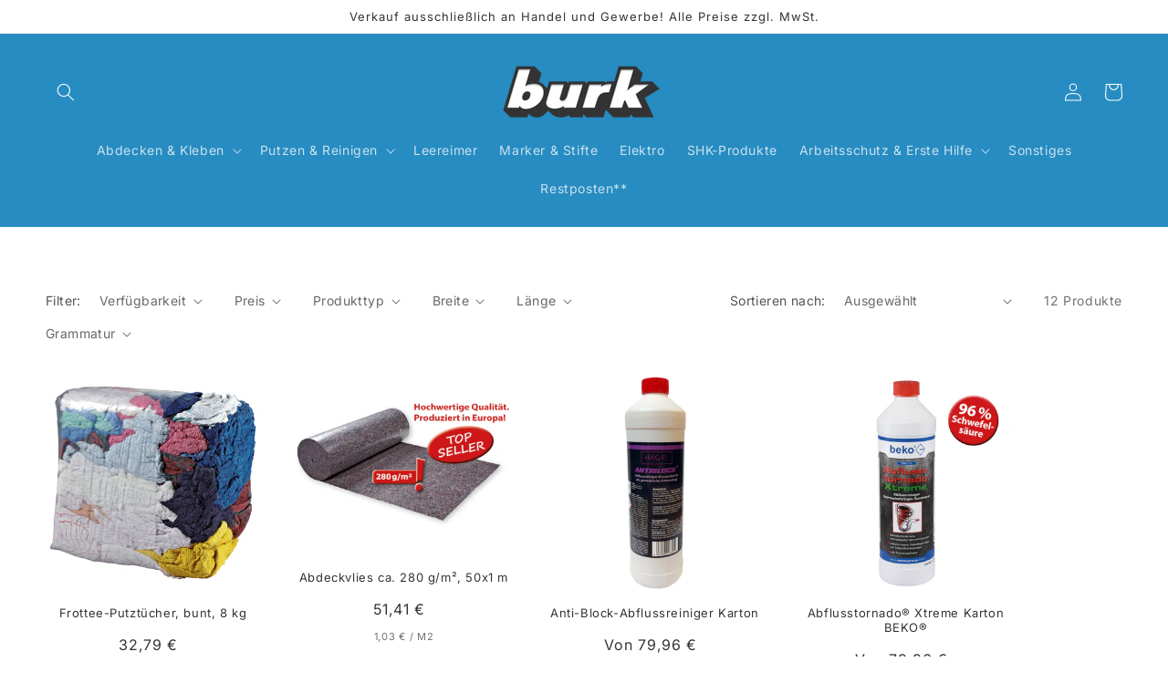

--- FILE ---
content_type: text/html; charset=utf-8
request_url: https://burk-shop.de/collections/top-seller
body_size: 44862
content:
<!doctype html>
<html class="no-js" lang="de">
  <head>
	<script id="pandectes-rules">   /* PANDECTES-GDPR: DO NOT MODIFY AUTO GENERATED CODE OF THIS SCRIPT */      window.PandectesSettings = {"store":{"plan":"plus","theme":"Dawn","primaryLocale":"de","adminMode":false},"tsPublished":1689585298,"declaration":{"showPurpose":false,"showProvider":false,"declIntroText":"Wir verwenden Cookies, um die Funktionalität der Website zu optimieren, die Leistung zu analysieren und Ihnen ein personalisiertes Erlebnis zu bieten. Einige Cookies sind für den ordnungsgemäßen Betrieb der Website unerlässlich. Diese Cookies können nicht deaktiviert werden. In diesem Fenster können Sie Ihre Präferenzen für Cookies verwalten.","showDateGenerated":true},"language":{"languageMode":"Single","fallbackLanguage":"de","languageDetection":"browser","languagesSupported":[]},"texts":{"managed":{"headerText":{"de":"Wir respektieren deine Privatsphäre"},"consentText":{"de":"Diese Website verwendet Cookies, um Ihnen das beste Erlebnis zu bieten."},"dismissButtonText":{"de":"Okay"},"linkText":{"de":"Mehr erfahren"},"imprintText":{"de":"Impressum"},"preferencesButtonText":{"de":"Eigene Auswahl treffen"},"allowButtonText":{"de":"Alle akzeptieren"},"denyButtonText":{"de":"Nur notwendige"},"leaveSiteButtonText":{"de":"Diese Seite verlassen"},"cookiePolicyText":{"de":"Cookie-Richtlinie"},"preferencesPopupTitleText":{"de":"Einwilligungseinstellungen verwalten"},"preferencesPopupIntroText":{"de":"Wir verwenden Cookies, um die Funktionalität der Website zu optimieren, die Leistung zu analysieren und Ihnen ein personalisiertes Erlebnis zu bieten. Einige Cookies sind für den ordnungsgemäßen Betrieb der Website unerlässlich. Diese Cookies können nicht deaktiviert werden. In diesem Fenster können Sie Ihre Präferenzen für Cookies verwalten."},"preferencesPopupCloseButtonText":{"de":"Schließen"},"preferencesPopupAcceptAllButtonText":{"de":"Alles Akzeptieren"},"preferencesPopupRejectAllButtonText":{"de":"Alles ablehnen"},"preferencesPopupSaveButtonText":{"de":"Auswahl speichern"},"accessSectionTitleText":{"de":"Datenübertragbarkeit"},"accessSectionParagraphText":{"de":"Sie haben das Recht, jederzeit auf Ihre Daten zuzugreifen."},"rectificationSectionTitleText":{"de":"Datenberichtigung"},"rectificationSectionParagraphText":{"de":"Sie haben das Recht, die Aktualisierung Ihrer Daten zu verlangen, wann immer Sie dies für angemessen halten."},"erasureSectionTitleText":{"de":"Recht auf Vergessenwerden"},"erasureSectionParagraphText":{"de":"Sie haben das Recht, die Löschung aller Ihrer Daten zu verlangen. Danach können Sie nicht mehr auf Ihr Konto zugreifen."},"declIntroText":{"de":"Wir verwenden Cookies, um die Funktionalität der Website zu optimieren, die Leistung zu analysieren und Ihnen ein personalisiertes Erlebnis zu bieten. Einige Cookies sind für den ordnungsgemäßen Betrieb der Website unerlässlich. Diese Cookies können nicht deaktiviert werden. In diesem Fenster können Sie Ihre Präferenzen für Cookies verwalten."}},"categories":{"strictlyNecessaryCookiesTitleText":{"de":"Unbedingt erforderlich"},"functionalityCookiesTitleText":{"de":"Funktionale Cookies"},"performanceCookiesTitleText":{"de":"Performance-Cookies"},"targetingCookiesTitleText":{"de":"Targeting-Cookies"},"unclassifiedCookiesTitleText":{"de":"Unklassifizierte Cookies"},"strictlyNecessaryCookiesDescriptionText":{"de":"Diese Cookies sind unerlässlich, damit Sie sich auf der Website bewegen und ihre Funktionen nutzen können, z. B. den Zugriff auf sichere Bereiche der Website. Ohne diese Cookies kann die Website nicht richtig funktionieren."},"functionalityCookiesDescriptionText":{"de":"Diese Cookies ermöglichen es der Website, verbesserte Funktionalität und Personalisierung bereitzustellen. Sie können von uns oder von Drittanbietern gesetzt werden, deren Dienste wir auf unseren Seiten hinzugefügt haben. Wenn Sie diese Cookies nicht zulassen, funktionieren einige oder alle dieser Dienste möglicherweise nicht richtig."},"performanceCookiesDescriptionText":{"de":"Diese Cookies ermöglichen es uns, die Leistung unserer Website zu überwachen und zu verbessern. Sie ermöglichen es uns beispielsweise, Besuche zu zählen, Verkehrsquellen zu identifizieren und zu sehen, welche Teile der Website am beliebtesten sind."},"targetingCookiesDescriptionText":{"de":"Diese Cookies können von unseren Werbepartnern über unsere Website gesetzt werden. Sie können von diesen Unternehmen verwendet werden, um ein Profil Ihrer Interessen zu erstellen und Ihnen relevante Werbung auf anderen Websites anzuzeigen. Sie speichern keine direkten personenbezogenen Daten, sondern basieren auf der eindeutigen Identifizierung Ihres Browsers und Ihres Internetgeräts. Wenn Sie diese Cookies nicht zulassen, erleben Sie weniger zielgerichtete Werbung."},"unclassifiedCookiesDescriptionText":{"de":"Unklassifizierte Cookies sind Cookies, die wir gerade zusammen mit den Anbietern einzelner Cookies klassifizieren."}},"auto":{"declName":{"de":"Name"},"declPath":{"de":"Weg"},"declType":{"de":"Typ"},"declDomain":{"de":"Domain"},"declPurpose":{"de":"Zweck"},"declProvider":{"de":"Anbieter"},"declRetention":{"de":"Zurückbehaltung"},"declFirstParty":{"de":"First-party"},"declThirdParty":{"de":"Drittanbieter"},"declSeconds":{"de":"Sekunden"},"declMinutes":{"de":"Protokoll"},"declHours":{"de":"Std."},"declDays":{"de":"Tage"},"declMonths":{"de":"Monate"},"declYears":{"de":"Jahre"},"declSession":{"de":"Sitzung"},"cookiesDetailsText":{"de":"Cookie-Details"},"preferencesPopupAlwaysAllowedText":{"de":"Immer erlaubt"},"submitButton":{"de":"einreichen"},"submittingButton":{"de":"Senden..."},"cancelButton":{"de":"Abbrechen"},"guestsSupportInfoText":{"de":"Bitte loggen Sie sich mit Ihrem Kundenkonto ein, um fortzufahren."},"guestsSupportEmailPlaceholder":{"de":"E-Mail-Addresse"},"guestsSupportEmailValidationError":{"de":"Email ist ungültig"},"guestsSupportEmailSuccessTitle":{"de":"Vielen Dank für die Anfrage"},"guestsSupportEmailFailureTitle":{"de":"Ein Problem ist aufgetreten"},"guestsSupportEmailSuccessMessage":{"de":"Wenn Sie als Kunde dieses Shops registriert sind, erhalten Sie in Kürze eine E-Mail mit Anweisungen zum weiteren Vorgehen."},"guestsSupportEmailFailureMessage":{"de":"Ihre Anfrage wurde nicht übermittelt. Bitte versuchen Sie es erneut und wenn das Problem weiterhin besteht, wenden Sie sich an den Shop-Inhaber, um Hilfe zu erhalten."},"confirmationSuccessTitle":{"de":"Ihre Anfrage wurde bestätigt"},"confirmationFailureTitle":{"de":"Ein Problem ist aufgetreten"},"confirmationSuccessMessage":{"de":"Wir werden uns in Kürze zu Ihrem Anliegen bei Ihnen melden."},"confirmationFailureMessage":{"de":"Ihre Anfrage wurde nicht bestätigt. Bitte versuchen Sie es erneut und wenn das Problem weiterhin besteht, wenden Sie sich an den Ladenbesitzer, um Hilfe zu erhalten"},"consentSectionTitleText":{"de":"Ihre Cookie-Einwilligung"},"consentSectionNoConsentText":{"de":"Sie haben der Cookie-Richtlinie dieser Website nicht zugestimmt."},"consentSectionConsentedText":{"de":"Sie haben der Cookie-Richtlinie dieser Website zugestimmt am"},"consentStatus":{"de":"Einwilligungspräferenz"},"consentDate":{"de":"Zustimmungsdatum"},"consentId":{"de":"Einwilligungs-ID"},"consentSectionChangeConsentActionText":{"de":"Einwilligungspräferenz ändern"},"accessSectionGDPRRequestsActionText":{"de":"Anfragen betroffener Personen"},"accessSectionAccountInfoActionText":{"de":"persönliche Daten"},"accessSectionOrdersRecordsActionText":{"de":"Aufträge"},"accessSectionDownloadReportActionText":{"de":"Alles herunterladen"},"rectificationCommentPlaceholder":{"de":"Beschreiben Sie, was Sie aktualisieren möchten"},"rectificationCommentValidationError":{"de":"Kommentar ist erforderlich"},"rectificationSectionEditAccountActionText":{"de":"Fordern Sie ein Update an"},"erasureSectionRequestDeletionActionText":{"de":"Löschung personenbezogener Daten anfordern"}}},"library":{"previewMode":false,"fadeInTimeout":0,"defaultBlocked":7,"showLink":true,"showImprintLink":true,"enabled":true,"cookie":{"name":"_pandectes_gdpr","expiryDays":365,"secure":true},"dismissOnScroll":false,"dismissOnWindowClick":false,"dismissOnTimeout":false,"palette":{"popup":{"background":"#FFFFFF","backgroundForCalculations":{"a":1,"b":255,"g":255,"r":255},"text":"#000000"},"button":{"background":"#288CC1","backgroundForCalculations":{"a":1,"b":193,"g":140,"r":40},"text":"#FFFFFF","textForCalculation":{"a":1,"b":255,"g":255,"r":255},"border":"transparent"}},"content":{"href":"https://burk-shop.myshopify.com/policies/privacy-policy","imprintHref":"/policies/legal-notice","close":"&#10005;","target":"","logo":"<img class=\"cc-banner-logo\" height=\"40\" width=\"40\" src=\"https://cdn.shopify.com/s/files/1/0765/0423/6358/t/1/assets/pandectes-logo.png?v=1689584754\" alt=\"burk-shop\" />"},"window":"<div role=\"dialog\" aria-live=\"polite\" aria-label=\"cookieconsent\" aria-describedby=\"cookieconsent:desc\" id=\"pandectes-banner\" class=\"cc-window-wrapper cc-bottom-wrapper\"><div class=\"pd-cookie-banner-window cc-window {{classes}}\"><!--googleoff: all-->{{children}}<!--googleon: all--></div></div>","compliance":{"custom":"<div class=\"cc-compliance cc-highlight\">{{preferences}}{{deny}}{{allow}}</div>"},"type":"custom","layouts":{"basic":"{{logo}}{{messagelink}}{{compliance}}"},"position":"bottom","theme":"classic","revokable":true,"animateRevokable":false,"revokableReset":true,"revokableLogoUrl":"https://cdn.shopify.com/s/files/1/0765/0423/6358/t/1/assets/pandectes-reopen-logo.png?v=1689584755","revokablePlacement":"bottom-left","revokableMarginHorizontal":15,"revokableMarginVertical":15,"static":false,"autoAttach":true,"hasTransition":true,"blacklistPage":[""]},"geolocation":{"brOnly":false,"caOnly":false,"euOnly":false,"jpOnly":false,"thOnly":false,"canadaOnly":false,"globalVisibility":true},"dsr":{"guestsSupport":false,"accessSectionDownloadReportAuto":false},"banner":{"resetTs":1689584752,"extraCss":"        .cc-banner-logo {max-width: 24em!important;}    @media(min-width: 768px) {.cc-window.cc-floating{max-width: 24em!important;width: 24em!important;}}    .cc-message, .cc-header, .cc-logo {text-align: left}    .cc-window-wrapper{z-index: 2147483647;}    .cc-window{z-index: 2147483647;font-family: inherit;}    .cc-header{font-family: inherit;}    .pd-cp-ui{font-family: inherit; background-color: #FFFFFF;color:#000000;}    .pd-cp-btn{background-color:#288CC1;color:#FFFFFF!important;}    input + .pd-cp-preferences-slider{background-color: rgba(0, 0, 0, 0.3)}    .pd-cp-scrolling-section::-webkit-scrollbar{background-color: rgba(0, 0, 0, 0.3)}    input:checked + .pd-cp-preferences-slider{background-color: rgba(0, 0, 0, 1)}    .pd-cp-scrolling-section::-webkit-scrollbar-thumb {background-color: rgba(0, 0, 0, 1)}    .pd-cp-ui-close{color:#000000;}    .pd-cp-preferences-slider:before{background-color: #FFFFFF}    .pd-cp-title:before {border-color: #000000!important}    .pd-cp-preferences-slider{background-color:#000000}    .pd-cp-toggle{color:#000000!important}    @media(max-width:699px) {.pd-cp-ui-close-top svg {fill: #000000}}    .pd-cp-toggle:hover,.pd-cp-toggle:visited,.pd-cp-toggle:active{color:#000000!important}    .pd-cookie-banner-window {box-shadow: 0 0 18px rgb(0 0 0 / 20%);}  ","customJavascript":null,"showPoweredBy":false,"isActive":true,"implicitSavePreferences":true,"cookieIcon":false,"blockBots":false,"showCookiesDetails":true,"cookiesBlockedByDefault":"7","hasTransition":true,"blockingPage":false,"showOnlyLandingPage":false,"leaveSiteUrl":"https://www.google.com","linkRespectStoreLang":false},"cookies":{"0":[{"name":"secure_customer_sig","domain":"burk-shop.myshopify.com","path":"/","provider":"Shopify","firstParty":true,"retention":"1 year(s)","expires":1,"unit":"declYears","purpose":{"de":"Used in connection with customer login."}},{"name":"localization","domain":"burk-shop.myshopify.com","path":"/","provider":"Shopify","firstParty":true,"retention":"1 year(s)","expires":1,"unit":"declYears","purpose":{"de":"Shopify store localization"}},{"name":"_cmp_a","domain":".burk-shop.myshopify.com","path":"/","provider":"Shopify","firstParty":true,"retention":"24 hour(s)","expires":24,"unit":"declHours","purpose":{"de":"Used for managing customer privacy settings."}},{"name":"cart_currency","domain":"burk-shop.myshopify.com","path":"/","provider":"Shopify","firstParty":true,"retention":"14 day(s)","expires":14,"unit":"declSession","purpose":{"de":"Used in connection with shopping cart."}},{"name":"_tracking_consent","domain":".burk-shop.myshopify.com","path":"/","provider":"Shopify","firstParty":true,"retention":"1 year(s)","expires":1,"unit":"declYears","purpose":{"de":"Tracking preferences."}},{"name":"keep_alive","domain":"burk-shop.myshopify.com","path":"/","provider":"Shopify","firstParty":true,"retention":"30 minute(s)","expires":30,"unit":"declMinutes","purpose":{"de":"Used in connection with buyer localization."}}],"1":[],"2":[{"name":"_y","domain":".burk-shop.myshopify.com","path":"/","provider":"Shopify","firstParty":true,"retention":"1 year(s)","expires":1,"unit":"declYears","purpose":{"de":"Shopify analytics."}},{"name":"_s","domain":".burk-shop.myshopify.com","path":"/","provider":"Shopify","firstParty":true,"retention":"30 minute(s)","expires":30,"unit":"declMinutes","purpose":{"de":"Shopify analytics."}},{"name":"_orig_referrer","domain":".burk-shop.myshopify.com","path":"/","provider":"Shopify","firstParty":true,"retention":"14 day(s)","expires":14,"unit":"declSession","purpose":{"de":"Tracks landing pages."}},{"name":"_landing_page","domain":".burk-shop.myshopify.com","path":"/","provider":"Shopify","firstParty":true,"retention":"14 day(s)","expires":14,"unit":"declSession","purpose":{"de":"Tracks landing pages."}},{"name":"_shopify_sa_p","domain":".burk-shop.myshopify.com","path":"/","provider":"Shopify","firstParty":true,"retention":"30 minute(s)","expires":30,"unit":"declMinutes","purpose":{"de":"Shopify analytics relating to marketing & referrals."}},{"name":"_shopify_sa_t","domain":".burk-shop.myshopify.com","path":"/","provider":"Shopify","firstParty":true,"retention":"30 minute(s)","expires":30,"unit":"declMinutes","purpose":{"de":"Shopify analytics relating to marketing & referrals."}},{"name":"_shopify_s","domain":".burk-shop.myshopify.com","path":"/","provider":"Shopify","firstParty":true,"retention":"30 minute(s)","expires":30,"unit":"declMinutes","purpose":{"de":"Shopify analytics."}},{"name":"_shopify_y","domain":".burk-shop.myshopify.com","path":"/","provider":"Shopify","firstParty":true,"retention":"1 year(s)","expires":1,"unit":"declYears","purpose":{"de":"Shopify analytics."}}],"4":[],"8":[]},"blocker":{"isActive":false,"googleConsentMode":{"id":"","analyticsId":"","isActive":false,"adStorageCategory":4,"analyticsStorageCategory":2,"personalizationStorageCategory":1,"functionalityStorageCategory":1,"customEvent":true,"securityStorageCategory":0,"redactData":true,"urlPassthrough":false},"facebookPixel":{"id":"","isActive":false,"ldu":false},"rakuten":{"isActive":false,"cmp":false,"ccpa":false},"gpcIsActive":false,"defaultBlocked":7,"patterns":{"whiteList":[],"blackList":{"1":[],"2":[],"4":[],"8":[]},"iframesWhiteList":[],"iframesBlackList":{"1":[],"2":[],"4":[],"8":[]},"beaconsWhiteList":[],"beaconsBlackList":{"1":[],"2":[],"4":[],"8":[]}}}}      !function(){"use strict";window.PandectesRules=window.PandectesRules||{},window.PandectesRules.manualBlacklist={1:[],2:[],4:[]},window.PandectesRules.blacklistedIFrames={1:[],2:[],4:[]},window.PandectesRules.blacklistedCss={1:[],2:[],4:[]},window.PandectesRules.blacklistedBeacons={1:[],2:[],4:[]};var e="javascript/blocked",t="_pandectes_gdpr";function n(e){return new RegExp(e.replace(/[/\\.+?$()]/g,"\\$&").replace("*","(.*)"))}var r=function(e){try{return JSON.parse(e)}catch(e){return!1}},a=function(e){var t=arguments.length>1&&void 0!==arguments[1]?arguments[1]:"log",n=new URLSearchParams(window.location.search);n.get("log")&&console[t]("PandectesRules: ".concat(e))};function i(e,t){var n=Object.keys(e);if(Object.getOwnPropertySymbols){var r=Object.getOwnPropertySymbols(e);t&&(r=r.filter((function(t){return Object.getOwnPropertyDescriptor(e,t).enumerable}))),n.push.apply(n,r)}return n}function s(e){for(var t=1;t<arguments.length;t++){var n=null!=arguments[t]?arguments[t]:{};t%2?i(Object(n),!0).forEach((function(t){o(e,t,n[t])})):Object.getOwnPropertyDescriptors?Object.defineProperties(e,Object.getOwnPropertyDescriptors(n)):i(Object(n)).forEach((function(t){Object.defineProperty(e,t,Object.getOwnPropertyDescriptor(n,t))}))}return e}function o(e,t,n){return t in e?Object.defineProperty(e,t,{value:n,enumerable:!0,configurable:!0,writable:!0}):e[t]=n,e}function c(e,t){return function(e){if(Array.isArray(e))return e}(e)||function(e,t){var n=null==e?null:"undefined"!=typeof Symbol&&e[Symbol.iterator]||e["@@iterator"];if(null==n)return;var r,a,i=[],s=!0,o=!1;try{for(n=n.call(e);!(s=(r=n.next()).done)&&(i.push(r.value),!t||i.length!==t);s=!0);}catch(e){o=!0,a=e}finally{try{s||null==n.return||n.return()}finally{if(o)throw a}}return i}(e,t)||u(e,t)||function(){throw new TypeError("Invalid attempt to destructure non-iterable instance.\nIn order to be iterable, non-array objects must have a [Symbol.iterator]() method.")}()}function l(e){return function(e){if(Array.isArray(e))return d(e)}(e)||function(e){if("undefined"!=typeof Symbol&&null!=e[Symbol.iterator]||null!=e["@@iterator"])return Array.from(e)}(e)||u(e)||function(){throw new TypeError("Invalid attempt to spread non-iterable instance.\nIn order to be iterable, non-array objects must have a [Symbol.iterator]() method.")}()}function u(e,t){if(e){if("string"==typeof e)return d(e,t);var n=Object.prototype.toString.call(e).slice(8,-1);return"Object"===n&&e.constructor&&(n=e.constructor.name),"Map"===n||"Set"===n?Array.from(e):"Arguments"===n||/^(?:Ui|I)nt(?:8|16|32)(?:Clamped)?Array$/.test(n)?d(e,t):void 0}}function d(e,t){(null==t||t>e.length)&&(t=e.length);for(var n=0,r=new Array(t);n<t;n++)r[n]=e[n];return r}var f="Pandectes"===window.navigator.userAgent;a("userAgent -> ".concat(window.navigator.userAgent.substring(0,50)));var p=function(){var e,n=arguments.length>0&&void 0!==arguments[0]?arguments[0]:t,a="; "+document.cookie,i=a.split("; "+n+"=");if(i.length<2)e={};else{var s=i.pop(),o=s.split(";");e=window.atob(o.shift())}var c=r(e);return!1!==c?c:e}(),g=window.PandectesSettings,y=g.banner.isActive,h=g.blocker.defaultBlocked,m=p&&null!==p.preferences&&void 0!==p.preferences?p.preferences:null,v=y?null===m?h:m:0,b={1:0==(1&v),2:0==(2&v),4:0==(4&v)},w=window.PandectesSettings.blocker.patterns,k=w.blackList,L=w.whiteList,S=w.iframesBlackList,P=w.iframesWhiteList,A=w.beaconsBlackList,C=w.beaconsWhiteList,_={blackList:[],whiteList:[],iframesBlackList:{1:[],2:[],4:[],8:[]},iframesWhiteList:[],beaconsBlackList:{1:[],2:[],4:[],8:[]},beaconsWhiteList:[]};[1,2,4].map((function(e){var t;b[e]||((t=_.blackList).push.apply(t,l(k[e].length?k[e].map(n):[])),_.iframesBlackList[e]=S[e].length?S[e].map(n):[],_.beaconsBlackList[e]=A[e].length?A[e].map(n):[])})),_.whiteList=L.length?L.map(n):[],_.iframesWhiteList=P.length?P.map(n):[],_.beaconsWhiteList=C.length?C.map(n):[];var B={scripts:[],iframes:{1:[],2:[],4:[]},beacons:{1:[],2:[],4:[]},css:{1:[],2:[],4:[]}},O=function(t,n){return t&&(!n||n!==e)&&(!_.blackList||_.blackList.some((function(e){return e.test(t)})))&&(!_.whiteList||_.whiteList.every((function(e){return!e.test(t)})))},E=function(e){var t=e.getAttribute("src");return _.blackList&&_.blackList.every((function(e){return!e.test(t)}))||_.whiteList&&_.whiteList.some((function(e){return e.test(t)}))},I=function(e,t){var n=_.iframesBlackList[t],r=_.iframesWhiteList;return e&&(!n||n.some((function(t){return t.test(e)})))&&(!r||r.every((function(t){return!t.test(e)})))},j=function(e,t){var n=_.beaconsBlackList[t],r=_.beaconsWhiteList;return e&&(!n||n.some((function(t){return t.test(e)})))&&(!r||r.every((function(t){return!t.test(e)})))},R=new MutationObserver((function(e){for(var t=0;t<e.length;t++)for(var n=e[t].addedNodes,r=0;r<n.length;r++){var a=n[r],i=a.dataset&&a.dataset.cookiecategory;if(1===a.nodeType&&"LINK"===a.tagName){var s=a.dataset&&a.dataset.href;if(s&&i)switch(i){case"functionality":case"C0001":B.css[1].push(s);break;case"performance":case"C0002":B.css[2].push(s);break;case"targeting":case"C0003":B.css[4].push(s)}}}})),T=new MutationObserver((function(t){for(var n=0;n<t.length;n++)for(var r=t[n].addedNodes,a=function(t){var n=r[t],a=n.src||n.dataset&&n.dataset.src,i=n.dataset&&n.dataset.cookiecategory;if(1===n.nodeType&&"IFRAME"===n.tagName){if(a){var s=!1;I(a,1)||"functionality"===i||"C0001"===i?(s=!0,B.iframes[1].push(a)):I(a,2)||"performance"===i||"C0002"===i?(s=!0,B.iframes[2].push(a)):(I(a,4)||"targeting"===i||"C0003"===i)&&(s=!0,B.iframes[4].push(a)),s&&(n.removeAttribute("src"),n.setAttribute("data-src",a))}}else if(1===n.nodeType&&"IMG"===n.tagName){if(a){var o=!1;j(a,1)?(o=!0,B.beacons[1].push(a)):j(a,2)?(o=!0,B.beacons[2].push(a)):j(a,4)&&(o=!0,B.beacons[4].push(a)),o&&(n.removeAttribute("src"),n.setAttribute("data-src",a))}}else if(1===n.nodeType&&"LINK"===n.tagName){var c=n.dataset&&n.dataset.href;if(c&&i)switch(i){case"functionality":case"C0001":B.css[1].push(c);break;case"performance":case"C0002":B.css[2].push(c);break;case"targeting":case"C0003":B.css[4].push(c)}}else if(1===n.nodeType&&"SCRIPT"===n.tagName){var l=n.type,u=!1;if(O(a,l))u=!0;else if(a&&i)switch(i){case"functionality":case"C0001":u=!0,window.PandectesRules.manualBlacklist[1].push(a);break;case"performance":case"C0002":u=!0,window.PandectesRules.manualBlacklist[2].push(a);break;case"targeting":case"C0003":u=!0,window.PandectesRules.manualBlacklist[4].push(a)}if(u){B.scripts.push([n,l]),n.type=e;n.addEventListener("beforescriptexecute",(function t(r){n.getAttribute("type")===e&&r.preventDefault(),n.removeEventListener("beforescriptexecute",t)})),n.parentElement&&n.parentElement.removeChild(n)}}},i=0;i<r.length;i++)a(i)})),x=document.createElement,N={src:Object.getOwnPropertyDescriptor(HTMLScriptElement.prototype,"src"),type:Object.getOwnPropertyDescriptor(HTMLScriptElement.prototype,"type")};window.PandectesRules.unblockCss=function(e){var t=B.css[e]||[];t.length&&a("Unblocking CSS for ".concat(e)),t.forEach((function(e){var t=document.querySelector('link[data-href^="'.concat(e,'"]'));t.removeAttribute("data-href"),t.href=e})),B.css[e]=[]},window.PandectesRules.unblockIFrames=function(e){var t=B.iframes[e]||[];t.length&&a("Unblocking IFrames for ".concat(e)),_.iframesBlackList[e]=[],t.forEach((function(e){var t=document.querySelector('iframe[data-src^="'.concat(e,'"]'));t.removeAttribute("data-src"),t.src=e})),B.iframes[e]=[]},window.PandectesRules.unblockBeacons=function(e){var t=B.beacons[e]||[];t.length&&a("Unblocking Beacons for ".concat(e)),_.beaconsBlackList[e]=[],t.forEach((function(e){var t=document.querySelector('img[data-src^="'.concat(e,'"]'));t.removeAttribute("data-src"),t.src=e})),B.beacons[e]=[]},window.PandectesRules.unblockInlineScripts=function(e){var t=1===e?"functionality":2===e?"performance":"targeting";document.querySelectorAll('script[type="javascript/blocked"][data-cookiecategory="'.concat(t,'"]')).forEach((function(e){var t=e.textContent;e.parentNode.removeChild(e);var n=document.createElement("script");n.type="text/javascript",n.textContent=t,document.body.appendChild(n)}))},window.PandectesRules.unblock=function(t){t.length<1?(_.blackList=[],_.whiteList=[],_.iframesBlackList=[],_.iframesWhiteList=[]):(_.blackList&&(_.blackList=_.blackList.filter((function(e){return t.every((function(t){return"string"==typeof t?!e.test(t):t instanceof RegExp?e.toString()!==t.toString():void 0}))}))),_.whiteList&&(_.whiteList=[].concat(l(_.whiteList),l(t.map((function(e){if("string"==typeof e){var t=".*"+n(e)+".*";if(_.whiteList.every((function(e){return e.toString()!==t.toString()})))return new RegExp(t)}else if(e instanceof RegExp&&_.whiteList.every((function(t){return t.toString()!==e.toString()})))return e;return null})).filter(Boolean)))));for(var r=document.querySelectorAll('script[type="'.concat(e,'"]')),i=0;i<r.length;i++){var s=r[i];E(s)&&(B.scripts.push([s,"application/javascript"]),s.parentElement.removeChild(s))}var o=0;l(B.scripts).forEach((function(e,t){var n=c(e,2),r=n[0],a=n[1];if(E(r)){for(var i=document.createElement("script"),s=0;s<r.attributes.length;s++){var l=r.attributes[s];"src"!==l.name&&"type"!==l.name&&i.setAttribute(l.name,r.attributes[s].value)}i.setAttribute("src",r.src),i.setAttribute("type",a||"application/javascript"),document.head.appendChild(i),B.scripts.splice(t-o,1),o++}})),0==_.blackList.length&&0===_.iframesBlackList[1].length&&0===_.iframesBlackList[2].length&&0===_.iframesBlackList[4].length&&0===_.beaconsBlackList[1].length&&0===_.beaconsBlackList[2].length&&0===_.beaconsBlackList[4].length&&(a("Disconnecting observers"),T.disconnect(),R.disconnect())};var M,D,W=window.PandectesSettings.store.adminMode,F=window.PandectesSettings.blocker;M=function(){!function(){var e=window.Shopify.trackingConsent;try{var t=W&&!window.Shopify.AdminBarInjector,n={preferences:0==(1&v)||f||t,analytics:0==(2&v)||f||t,marketing:0==(4&v)||f||t};e.firstPartyMarketingAllowed()===n.marketing&&e.analyticsProcessingAllowed()===n.analytics&&e.preferencesProcessingAllowed()===n.preferences||e.setTrackingConsent(n,(function(e){e&&e.error?a("Shopify.customerPrivacy API - failed to setTrackingConsent"):a("Shopify.customerPrivacy API - setTrackingConsent(".concat(JSON.stringify(n),")"))}))}catch(e){a("Shopify.customerPrivacy API - exception")}}(),function(){var e=window.Shopify.trackingConsent,t=e.currentVisitorConsent();if(F.gpcIsActive&&"CCPA"===e.getRegulation()&&"no"===t.gpc&&"yes"!==t.sale_of_data){var n={sale_of_data:!1};e.setTrackingConsent(n,(function(e){e&&e.error?a("Shopify.customerPrivacy API - failed to setTrackingConsent({".concat(JSON.stringify(n),")")):a("Shopify.customerPrivacy API - setTrackingConsent(".concat(JSON.stringify(n),")"))}))}}()},D=null,window.Shopify&&window.Shopify.loadFeatures&&window.Shopify.trackingConsent?M():D=setInterval((function(){window.Shopify&&window.Shopify.loadFeatures&&(clearInterval(D),window.Shopify.loadFeatures([{name:"consent-tracking-api",version:"0.1"}],(function(e){e?a("Shopify.customerPrivacy API - failed to load"):(a("Shopify.customerPrivacy API - loaded"),M())})))}),10);var z=window.PandectesSettings,U=z.banner.isActive,q=z.blocker.googleConsentMode,J=q.isActive,H=q.customEvent,$=q.redactData,G=q.urlPassthrough,K=q.adStorageCategory,V=q.analyticsStorageCategory,Y=q.functionalityStorageCategory,Q=q.personalizationStorageCategory,X=q.securityStorageCategory;function Z(){window.dataLayer.push(arguments)}window.dataLayer=window.dataLayer||[];var ee,te,ne={hasInitialized:!1,ads_data_redaction:!1,url_passthrough:!1,storage:{ad_storage:"granted",analytics_storage:"granted",functionality_storage:"granted",personalization_storage:"granted",security_storage:"granted",wait_for_update:500}};if(U&&J){var re=0==(v&K)?"granted":"denied",ae=0==(v&V)?"granted":"denied",ie=0==(v&Y)?"granted":"denied",se=0==(v&Q)?"granted":"denied",oe=0==(v&X)?"granted":"denied";ne.hasInitialized=!0,ne.ads_data_redaction="denied"===re&&$,ne.url_passthrough=G,ne.storage.ad_storage=re,ne.storage.analytics_storage=ae,ne.storage.functionality_storage=ie,ne.storage.personalization_storage=se,ne.storage.security_storage=oe,ne.ads_data_redaction&&Z("set","ads_data_redaction",ne.ads_data_redaction),ne.url_passthrough&&Z("set","url_passthrough",ne.url_passthrough),Z("consent","default",ne.storage),H&&(te=7===(ee=v)?"deny":0===ee?"allow":"mixed",window.dataLayer.push({event:"Pandectes_Consent_Update",pandectes_status:te,pandectes_categories:{C0000:"allow",C0001:b[1]?"allow":"deny",C0002:b[2]?"allow":"deny",C0003:b[4]?"allow":"deny"}})),a("Google consent mode initialized")}window.PandectesRules.gcm=ne;var ce=window.PandectesSettings,le=ce.banner.isActive,ue=ce.blocker.isActive;a("Blocker -> "+(ue?"Active":"Inactive")),a("Banner -> "+(le?"Active":"Inactive")),a("ActualPrefs -> "+v);var de=null===m&&/\/checkouts\//.test(window.location.pathname);0!==v&&!1===f&&ue&&!de?(a("Blocker will execute"),document.createElement=function(){for(var t=arguments.length,n=new Array(t),r=0;r<t;r++)n[r]=arguments[r];if("script"!==n[0].toLowerCase())return x.bind?x.bind(document).apply(void 0,n):x;var a=x.bind(document).apply(void 0,n);try{Object.defineProperties(a,{src:s(s({},N.src),{},{set:function(t){O(t,a.type)&&N.type.set.call(this,e),N.src.set.call(this,t)}}),type:s(s({},N.type),{},{get:function(){var t=N.type.get.call(this);return t===e||O(this.src,t)?null:t},set:function(t){var n=O(a.src,a.type)?e:t;N.type.set.call(this,n)}})}),a.setAttribute=function(t,n){if("type"===t){var r=O(a.src,a.type)?e:n;N.type.set.call(a,r)}else"src"===t?(O(n,a.type)&&N.type.set.call(a,e),N.src.set.call(a,n)):HTMLScriptElement.prototype.setAttribute.call(a,t,n)}}catch(e){console.warn("Yett: unable to prevent script execution for script src ",a.src,".\n",'A likely cause would be because you are using a third-party browser extension that monkey patches the "document.createElement" function.')}return a},T.observe(document.documentElement,{childList:!0,subtree:!0}),R.observe(document.documentElement,{childList:!0,subtree:!0})):a("Blocker will not execute")}();
</script>
    <meta charset="utf-8">
    <meta http-equiv="X-UA-Compatible" content="IE=edge">
    <meta name="viewport" content="width=device-width,initial-scale=1">
    <meta name="theme-color" content="">
    <link rel="canonical" href="https://burk-shop.de/collections/top-seller"><link rel="icon" type="image/png" href="//burk-shop.de/cdn/shop/files/BUR-Favicon.png?crop=center&height=32&v=1689239291&width=32"><link rel="preconnect" href="https://fonts.shopifycdn.com" crossorigin><title>
      Top Seller
 &ndash; burk-shop</title>

    

    

<meta property="og:site_name" content="burk-shop">
<meta property="og:url" content="https://burk-shop.de/collections/top-seller">
<meta property="og:title" content="Top Seller">
<meta property="og:type" content="website">
<meta property="og:description" content="Gewerblicher Direktvertrieb für Abdeckvlies, Malervlies, Klebebänder und Handwerkerbedarf."><meta property="og:image" content="http://burk-shop.de/cdn/shop/files/Burk_Logo.png?height=628&pad_color=ffffff&v=1689080260&width=1200">
  <meta property="og:image:secure_url" content="https://burk-shop.de/cdn/shop/files/Burk_Logo.png?height=628&pad_color=ffffff&v=1689080260&width=1200">
  <meta property="og:image:width" content="1200">
  <meta property="og:image:height" content="628"><meta name="twitter:card" content="summary_large_image">
<meta name="twitter:title" content="Top Seller">
<meta name="twitter:description" content="Gewerblicher Direktvertrieb für Abdeckvlies, Malervlies, Klebebänder und Handwerkerbedarf.">


    <script src="//burk-shop.de/cdn/shop/t/1/assets/constants.js?v=58251544750838685771688627465" defer="defer"></script>
    <script src="//burk-shop.de/cdn/shop/t/1/assets/pubsub.js?v=158357773527763999511688627485" defer="defer"></script>
    <script src="//burk-shop.de/cdn/shop/t/1/assets/global.js?v=139248116715221171191688627471" defer="defer"></script><script src="//burk-shop.de/cdn/shop/t/1/assets/animations.js?v=114255849464433187621688627431" defer="defer"></script><script>window.performance && window.performance.mark && window.performance.mark('shopify.content_for_header.start');</script><meta id="shopify-digital-wallet" name="shopify-digital-wallet" content="/76504236358/digital_wallets/dialog">
<link rel="alternate" type="application/atom+xml" title="Feed" href="/collections/top-seller.atom" />
<link rel="alternate" type="application/json+oembed" href="https://burk-shop.de/collections/top-seller.oembed">
<script async="async" src="/checkouts/internal/preloads.js?locale=de-DE"></script>
<script id="shopify-features" type="application/json">{"accessToken":"a50a0b6e877c99ec621a90ae8ae86f48","betas":["rich-media-storefront-analytics"],"domain":"burk-shop.de","predictiveSearch":true,"shopId":76504236358,"locale":"de"}</script>
<script>var Shopify = Shopify || {};
Shopify.shop = "burk-shop.myshopify.com";
Shopify.locale = "de";
Shopify.currency = {"active":"EUR","rate":"1.0"};
Shopify.country = "DE";
Shopify.theme = {"name":"Dawn","id":150752297286,"schema_name":"Dawn","schema_version":"10.0.0","theme_store_id":887,"role":"main"};
Shopify.theme.handle = "null";
Shopify.theme.style = {"id":null,"handle":null};
Shopify.cdnHost = "burk-shop.de/cdn";
Shopify.routes = Shopify.routes || {};
Shopify.routes.root = "/";</script>
<script type="module">!function(o){(o.Shopify=o.Shopify||{}).modules=!0}(window);</script>
<script>!function(o){function n(){var o=[];function n(){o.push(Array.prototype.slice.apply(arguments))}return n.q=o,n}var t=o.Shopify=o.Shopify||{};t.loadFeatures=n(),t.autoloadFeatures=n()}(window);</script>
<script id="shop-js-analytics" type="application/json">{"pageType":"collection"}</script>
<script defer="defer" async type="module" src="//burk-shop.de/cdn/shopifycloud/shop-js/modules/v2/client.init-shop-cart-sync_XknANqpX.de.esm.js"></script>
<script defer="defer" async type="module" src="//burk-shop.de/cdn/shopifycloud/shop-js/modules/v2/chunk.common_DvdeXi9P.esm.js"></script>
<script type="module">
  await import("//burk-shop.de/cdn/shopifycloud/shop-js/modules/v2/client.init-shop-cart-sync_XknANqpX.de.esm.js");
await import("//burk-shop.de/cdn/shopifycloud/shop-js/modules/v2/chunk.common_DvdeXi9P.esm.js");

  window.Shopify.SignInWithShop?.initShopCartSync?.({"fedCMEnabled":true,"windoidEnabled":true});

</script>
<script>(function() {
  var isLoaded = false;
  function asyncLoad() {
    if (isLoaded) return;
    isLoaded = true;
    var urls = ["\/\/cdn.shopify.com\/proxy\/b9f488f0bd35f7b43ea09c589a5f5648ef4cd5313f2f1ce1fb3604a63f345b0e\/s.pandect.es\/scripts\/pandectes-core.js?shop=burk-shop.myshopify.com\u0026sp-cache-control=cHVibGljLCBtYXgtYWdlPTkwMA"];
    for (var i = 0; i < urls.length; i++) {
      var s = document.createElement('script');
      s.type = 'text/javascript';
      s.async = true;
      s.src = urls[i];
      var x = document.getElementsByTagName('script')[0];
      x.parentNode.insertBefore(s, x);
    }
  };
  if(window.attachEvent) {
    window.attachEvent('onload', asyncLoad);
  } else {
    window.addEventListener('load', asyncLoad, false);
  }
})();</script>
<script id="__st">var __st={"a":76504236358,"offset":3600,"reqid":"46fd1f91-3fe1-4519-b495-e7f0dc0c00f7-1768935557","pageurl":"burk-shop.de\/collections\/top-seller","u":"4aee4aad42e9","p":"collection","rtyp":"collection","rid":603967521094};</script>
<script>window.ShopifyPaypalV4VisibilityTracking = true;</script>
<script id="captcha-bootstrap">!function(){'use strict';const t='contact',e='account',n='new_comment',o=[[t,t],['blogs',n],['comments',n],[t,'customer']],c=[[e,'customer_login'],[e,'guest_login'],[e,'recover_customer_password'],[e,'create_customer']],r=t=>t.map((([t,e])=>`form[action*='/${t}']:not([data-nocaptcha='true']) input[name='form_type'][value='${e}']`)).join(','),a=t=>()=>t?[...document.querySelectorAll(t)].map((t=>t.form)):[];function s(){const t=[...o],e=r(t);return a(e)}const i='password',u='form_key',d=['recaptcha-v3-token','g-recaptcha-response','h-captcha-response',i],f=()=>{try{return window.sessionStorage}catch{return}},m='__shopify_v',_=t=>t.elements[u];function p(t,e,n=!1){try{const o=window.sessionStorage,c=JSON.parse(o.getItem(e)),{data:r}=function(t){const{data:e,action:n}=t;return t[m]||n?{data:e,action:n}:{data:t,action:n}}(c);for(const[e,n]of Object.entries(r))t.elements[e]&&(t.elements[e].value=n);n&&o.removeItem(e)}catch(o){console.error('form repopulation failed',{error:o})}}const l='form_type',E='cptcha';function T(t){t.dataset[E]=!0}const w=window,h=w.document,L='Shopify',v='ce_forms',y='captcha';let A=!1;((t,e)=>{const n=(g='f06e6c50-85a8-45c8-87d0-21a2b65856fe',I='https://cdn.shopify.com/shopifycloud/storefront-forms-hcaptcha/ce_storefront_forms_captcha_hcaptcha.v1.5.2.iife.js',D={infoText:'Durch hCaptcha geschützt',privacyText:'Datenschutz',termsText:'Allgemeine Geschäftsbedingungen'},(t,e,n)=>{const o=w[L][v],c=o.bindForm;if(c)return c(t,g,e,D).then(n);var r;o.q.push([[t,g,e,D],n]),r=I,A||(h.body.append(Object.assign(h.createElement('script'),{id:'captcha-provider',async:!0,src:r})),A=!0)});var g,I,D;w[L]=w[L]||{},w[L][v]=w[L][v]||{},w[L][v].q=[],w[L][y]=w[L][y]||{},w[L][y].protect=function(t,e){n(t,void 0,e),T(t)},Object.freeze(w[L][y]),function(t,e,n,w,h,L){const[v,y,A,g]=function(t,e,n){const i=e?o:[],u=t?c:[],d=[...i,...u],f=r(d),m=r(i),_=r(d.filter((([t,e])=>n.includes(e))));return[a(f),a(m),a(_),s()]}(w,h,L),I=t=>{const e=t.target;return e instanceof HTMLFormElement?e:e&&e.form},D=t=>v().includes(t);t.addEventListener('submit',(t=>{const e=I(t);if(!e)return;const n=D(e)&&!e.dataset.hcaptchaBound&&!e.dataset.recaptchaBound,o=_(e),c=g().includes(e)&&(!o||!o.value);(n||c)&&t.preventDefault(),c&&!n&&(function(t){try{if(!f())return;!function(t){const e=f();if(!e)return;const n=_(t);if(!n)return;const o=n.value;o&&e.removeItem(o)}(t);const e=Array.from(Array(32),(()=>Math.random().toString(36)[2])).join('');!function(t,e){_(t)||t.append(Object.assign(document.createElement('input'),{type:'hidden',name:u})),t.elements[u].value=e}(t,e),function(t,e){const n=f();if(!n)return;const o=[...t.querySelectorAll(`input[type='${i}']`)].map((({name:t})=>t)),c=[...d,...o],r={};for(const[a,s]of new FormData(t).entries())c.includes(a)||(r[a]=s);n.setItem(e,JSON.stringify({[m]:1,action:t.action,data:r}))}(t,e)}catch(e){console.error('failed to persist form',e)}}(e),e.submit())}));const S=(t,e)=>{t&&!t.dataset[E]&&(n(t,e.some((e=>e===t))),T(t))};for(const o of['focusin','change'])t.addEventListener(o,(t=>{const e=I(t);D(e)&&S(e,y())}));const B=e.get('form_key'),M=e.get(l),P=B&&M;t.addEventListener('DOMContentLoaded',(()=>{const t=y();if(P)for(const e of t)e.elements[l].value===M&&p(e,B);[...new Set([...A(),...v().filter((t=>'true'===t.dataset.shopifyCaptcha))])].forEach((e=>S(e,t)))}))}(h,new URLSearchParams(w.location.search),n,t,e,['guest_login'])})(!0,!0)}();</script>
<script integrity="sha256-4kQ18oKyAcykRKYeNunJcIwy7WH5gtpwJnB7kiuLZ1E=" data-source-attribution="shopify.loadfeatures" defer="defer" src="//burk-shop.de/cdn/shopifycloud/storefront/assets/storefront/load_feature-a0a9edcb.js" crossorigin="anonymous"></script>
<script data-source-attribution="shopify.dynamic_checkout.dynamic.init">var Shopify=Shopify||{};Shopify.PaymentButton=Shopify.PaymentButton||{isStorefrontPortableWallets:!0,init:function(){window.Shopify.PaymentButton.init=function(){};var t=document.createElement("script");t.src="https://burk-shop.de/cdn/shopifycloud/portable-wallets/latest/portable-wallets.de.js",t.type="module",document.head.appendChild(t)}};
</script>
<script data-source-attribution="shopify.dynamic_checkout.buyer_consent">
  function portableWalletsHideBuyerConsent(e){var t=document.getElementById("shopify-buyer-consent"),n=document.getElementById("shopify-subscription-policy-button");t&&n&&(t.classList.add("hidden"),t.setAttribute("aria-hidden","true"),n.removeEventListener("click",e))}function portableWalletsShowBuyerConsent(e){var t=document.getElementById("shopify-buyer-consent"),n=document.getElementById("shopify-subscription-policy-button");t&&n&&(t.classList.remove("hidden"),t.removeAttribute("aria-hidden"),n.addEventListener("click",e))}window.Shopify?.PaymentButton&&(window.Shopify.PaymentButton.hideBuyerConsent=portableWalletsHideBuyerConsent,window.Shopify.PaymentButton.showBuyerConsent=portableWalletsShowBuyerConsent);
</script>
<script data-source-attribution="shopify.dynamic_checkout.cart.bootstrap">document.addEventListener("DOMContentLoaded",(function(){function t(){return document.querySelector("shopify-accelerated-checkout-cart, shopify-accelerated-checkout")}if(t())Shopify.PaymentButton.init();else{new MutationObserver((function(e,n){t()&&(Shopify.PaymentButton.init(),n.disconnect())})).observe(document.body,{childList:!0,subtree:!0})}}));
</script>
<script id="sections-script" data-sections="header" defer="defer" src="//burk-shop.de/cdn/shop/t/1/compiled_assets/scripts.js?v=394"></script>
<script>window.performance && window.performance.mark && window.performance.mark('shopify.content_for_header.end');</script>


    <style data-shopify>
      @font-face {
  font-family: Inter;
  font-weight: 400;
  font-style: normal;
  font-display: swap;
  src: url("//burk-shop.de/cdn/fonts/inter/inter_n4.b2a3f24c19b4de56e8871f609e73ca7f6d2e2bb9.woff2") format("woff2"),
       url("//burk-shop.de/cdn/fonts/inter/inter_n4.af8052d517e0c9ffac7b814872cecc27ae1fa132.woff") format("woff");
}

      @font-face {
  font-family: Inter;
  font-weight: 700;
  font-style: normal;
  font-display: swap;
  src: url("//burk-shop.de/cdn/fonts/inter/inter_n7.02711e6b374660cfc7915d1afc1c204e633421e4.woff2") format("woff2"),
       url("//burk-shop.de/cdn/fonts/inter/inter_n7.6dab87426f6b8813070abd79972ceaf2f8d3b012.woff") format("woff");
}

      @font-face {
  font-family: Inter;
  font-weight: 400;
  font-style: italic;
  font-display: swap;
  src: url("//burk-shop.de/cdn/fonts/inter/inter_i4.feae1981dda792ab80d117249d9c7e0f1017e5b3.woff2") format("woff2"),
       url("//burk-shop.de/cdn/fonts/inter/inter_i4.62773b7113d5e5f02c71486623cf828884c85c6e.woff") format("woff");
}

      @font-face {
  font-family: Inter;
  font-weight: 700;
  font-style: italic;
  font-display: swap;
  src: url("//burk-shop.de/cdn/fonts/inter/inter_i7.b377bcd4cc0f160622a22d638ae7e2cd9b86ea4c.woff2") format("woff2"),
       url("//burk-shop.de/cdn/fonts/inter/inter_i7.7c69a6a34e3bb44fcf6f975857e13b9a9b25beb4.woff") format("woff");
}

      @font-face {
  font-family: Inter;
  font-weight: 400;
  font-style: normal;
  font-display: swap;
  src: url("//burk-shop.de/cdn/fonts/inter/inter_n4.b2a3f24c19b4de56e8871f609e73ca7f6d2e2bb9.woff2") format("woff2"),
       url("//burk-shop.de/cdn/fonts/inter/inter_n4.af8052d517e0c9ffac7b814872cecc27ae1fa132.woff") format("woff");
}


      
        :root,
        .color-background-1 {
          --color-background: 255,255,255;
        
          --gradient-background: #ffffff;
        
        --color-foreground: 52,52,52;
        --color-shadow: 52,52,52;
        --color-button: 39,140,193;
        --color-button-text: 255,255,255;
        --color-secondary-button: 255,255,255;
        --color-secondary-button-text: 52,52,52;
        --color-link: 52,52,52;
        --color-badge-foreground: 52,52,52;
        --color-badge-background: 255,255,255;
        --color-badge-border: 52,52,52;
        --payment-terms-background-color: rgb(255 255 255);
      }
      
        
        .color-background-2 {
          --color-background: 243,243,243;
        
          --gradient-background: #f3f3f3;
        
        --color-foreground: 18,18,18;
        --color-shadow: 18,18,18;
        --color-button: 18,18,18;
        --color-button-text: 243,243,243;
        --color-secondary-button: 243,243,243;
        --color-secondary-button-text: 18,18,18;
        --color-link: 18,18,18;
        --color-badge-foreground: 18,18,18;
        --color-badge-background: 243,243,243;
        --color-badge-border: 18,18,18;
        --payment-terms-background-color: rgb(243 243 243);
      }
      
        
        .color-inverse {
          --color-background: 36,40,51;
        
          --gradient-background: #242833;
        
        --color-foreground: 255,255,255;
        --color-shadow: 18,18,18;
        --color-button: 255,255,255;
        --color-button-text: 0,0,0;
        --color-secondary-button: 36,40,51;
        --color-secondary-button-text: 255,255,255;
        --color-link: 255,255,255;
        --color-badge-foreground: 255,255,255;
        --color-badge-background: 36,40,51;
        --color-badge-border: 255,255,255;
        --payment-terms-background-color: rgb(36 40 51);
      }
      
        
        .color-accent-1 {
          --color-background: 18,18,18;
        
          --gradient-background: #121212;
        
        --color-foreground: 255,255,255;
        --color-shadow: 18,18,18;
        --color-button: 255,255,255;
        --color-button-text: 18,18,18;
        --color-secondary-button: 18,18,18;
        --color-secondary-button-text: 255,255,255;
        --color-link: 255,255,255;
        --color-badge-foreground: 255,255,255;
        --color-badge-background: 18,18,18;
        --color-badge-border: 255,255,255;
        --payment-terms-background-color: rgb(18 18 18);
      }
      
        
        .color-accent-2 {
          --color-background: 39,140,193;
        
          --gradient-background: #278cc1;
        
        --color-foreground: 255,255,255;
        --color-shadow: 18,18,18;
        --color-button: 255,255,255;
        --color-button-text: 39,140,193;
        --color-secondary-button: 39,140,193;
        --color-secondary-button-text: 255,255,255;
        --color-link: 255,255,255;
        --color-badge-foreground: 255,255,255;
        --color-badge-background: 39,140,193;
        --color-badge-border: 255,255,255;
        --payment-terms-background-color: rgb(39 140 193);
      }
      

      body, .color-background-1, .color-background-2, .color-inverse, .color-accent-1, .color-accent-2 {
        color: rgba(var(--color-foreground), 0.75);
        background-color: rgb(var(--color-background));
      }

      :root {
        --font-body-family: Inter, sans-serif;
        --font-body-style: normal;
        --font-body-weight: 400;
        --font-body-weight-bold: 700;

        --font-heading-family: Inter, sans-serif;
        --font-heading-style: normal;
        --font-heading-weight: 400;

        --font-body-scale: 1.0;
        --font-heading-scale: 1.0;

        --media-padding: px;
        --media-border-opacity: 0.05;
        --media-border-width: 0px;
        --media-radius: 0px;
        --media-shadow-opacity: 0.0;
        --media-shadow-horizontal-offset: 0px;
        --media-shadow-vertical-offset: 4px;
        --media-shadow-blur-radius: 5px;
        --media-shadow-visible: 0;

        --page-width: 130rem;
        --page-width-margin: 0rem;

        --product-card-image-padding: 0.0rem;
        --product-card-corner-radius: 0.0rem;
        --product-card-text-alignment: center;
        --product-card-border-width: 0.0rem;
        --product-card-border-opacity: 0.1;
        --product-card-shadow-opacity: 0.0;
        --product-card-shadow-visible: 0;
        --product-card-shadow-horizontal-offset: 0.0rem;
        --product-card-shadow-vertical-offset: 0.4rem;
        --product-card-shadow-blur-radius: 0.5rem;

        --collection-card-image-padding: 0.0rem;
        --collection-card-corner-radius: 0.0rem;
        --collection-card-text-alignment: center;
        --collection-card-border-width: 0.0rem;
        --collection-card-border-opacity: 0.1;
        --collection-card-shadow-opacity: 0.0;
        --collection-card-shadow-visible: 0;
        --collection-card-shadow-horizontal-offset: 0.0rem;
        --collection-card-shadow-vertical-offset: 0.4rem;
        --collection-card-shadow-blur-radius: 0.5rem;

        --blog-card-image-padding: 0.0rem;
        --blog-card-corner-radius: 0.0rem;
        --blog-card-text-alignment: left;
        --blog-card-border-width: 0.0rem;
        --blog-card-border-opacity: 0.1;
        --blog-card-shadow-opacity: 0.0;
        --blog-card-shadow-visible: 0;
        --blog-card-shadow-horizontal-offset: 0.0rem;
        --blog-card-shadow-vertical-offset: 0.4rem;
        --blog-card-shadow-blur-radius: 0.5rem;

        --badge-corner-radius: 4.0rem;

        --popup-border-width: 1px;
        --popup-border-opacity: 0.1;
        --popup-corner-radius: 0px;
        --popup-shadow-opacity: 0.0;
        --popup-shadow-horizontal-offset: 0px;
        --popup-shadow-vertical-offset: 4px;
        --popup-shadow-blur-radius: 5px;

        --drawer-border-width: 1px;
        --drawer-border-opacity: 0.1;
        --drawer-shadow-opacity: 0.0;
        --drawer-shadow-horizontal-offset: 0px;
        --drawer-shadow-vertical-offset: 4px;
        --drawer-shadow-blur-radius: 5px;

        --spacing-sections-desktop: 52px;
        --spacing-sections-mobile: 36px;

        --grid-desktop-vertical-spacing: 40px;
        --grid-desktop-horizontal-spacing: 40px;
        --grid-mobile-vertical-spacing: 20px;
        --grid-mobile-horizontal-spacing: 20px;

        --text-boxes-border-opacity: 0.1;
        --text-boxes-border-width: 0px;
        --text-boxes-radius: 0px;
        --text-boxes-shadow-opacity: 0.0;
        --text-boxes-shadow-visible: 0;
        --text-boxes-shadow-horizontal-offset: 0px;
        --text-boxes-shadow-vertical-offset: 4px;
        --text-boxes-shadow-blur-radius: 5px;

        --buttons-radius: 0px;
        --buttons-radius-outset: 0px;
        --buttons-border-width: 1px;
        --buttons-border-opacity: 1.0;
        --buttons-shadow-opacity: 0.0;
        --buttons-shadow-visible: 0;
        --buttons-shadow-horizontal-offset: 0px;
        --buttons-shadow-vertical-offset: 4px;
        --buttons-shadow-blur-radius: 5px;
        --buttons-border-offset: 0px;

        --inputs-radius: 0px;
        --inputs-border-width: 1px;
        --inputs-border-opacity: 0.55;
        --inputs-shadow-opacity: 0.0;
        --inputs-shadow-horizontal-offset: 0px;
        --inputs-margin-offset: 0px;
        --inputs-shadow-vertical-offset: 4px;
        --inputs-shadow-blur-radius: 5px;
        --inputs-radius-outset: 0px;

        --variant-pills-radius: 40px;
        --variant-pills-border-width: 1px;
        --variant-pills-border-opacity: 0.55;
        --variant-pills-shadow-opacity: 0.0;
        --variant-pills-shadow-horizontal-offset: 0px;
        --variant-pills-shadow-vertical-offset: 4px;
        --variant-pills-shadow-blur-radius: 5px;
      }

      *,
      *::before,
      *::after {
        box-sizing: inherit;
      }

      html {
        box-sizing: border-box;
        font-size: calc(var(--font-body-scale) * 62.5%);
        height: 100%;
      }

      body {
        display: grid;
        grid-template-rows: auto auto 1fr auto;
        grid-template-columns: 100%;
        min-height: 100%;
        margin: 0;
        font-size: 1.5rem;
        letter-spacing: 0.06rem;
        line-height: calc(1 + 0.8 / var(--font-body-scale));
        font-family: var(--font-body-family);
        font-style: var(--font-body-style);
        font-weight: var(--font-body-weight);
      }

      @media screen and (min-width: 750px) {
        body {
          font-size: 1.6rem;
        }
      }
    </style>

    <link href="//burk-shop.de/cdn/shop/t/1/assets/base.css?v=117828829876360325261688627432" rel="stylesheet" type="text/css" media="all" />
<link rel="preload" as="font" href="//burk-shop.de/cdn/fonts/inter/inter_n4.b2a3f24c19b4de56e8871f609e73ca7f6d2e2bb9.woff2" type="font/woff2" crossorigin><link rel="preload" as="font" href="//burk-shop.de/cdn/fonts/inter/inter_n4.b2a3f24c19b4de56e8871f609e73ca7f6d2e2bb9.woff2" type="font/woff2" crossorigin><link
        rel="stylesheet"
        href="//burk-shop.de/cdn/shop/t/1/assets/component-predictive-search.css?v=118923337488134913561688627458"
        media="print"
        onload="this.media='all'"
      ><script>
      document.documentElement.className = document.documentElement.className.replace('no-js', 'js');
      if (Shopify.designMode) {
        document.documentElement.classList.add('shopify-design-mode');
      }
    </script>
  <script>window.is_hulkpo_installed=false</script>
  
  
  <link rel="apple-touch-icon" sizes="57x57" href="https://cdn.shopify.com/s/files/1/0765/0423/6358/files/x-icon-57x57-apple.png"/>
<link rel="apple-touch-icon" sizes="76x76" href="https://cdn.shopify.com/s/files/1/0765/0423/6358/files/x-icon-76x76-apple.png"/>
<link rel="apple-touch-icon" sizes="120x120" href="https://cdn.shopify.com/s/files/1/0765/0423/6358/files/x-icon-120x120-apple.png"/>
<link rel="apple-touch-icon" sizes="152x152" href="https://cdn.shopify.com/s/files/1/0765/0423/6358/files/x-icon-152x152-apple.png"/>
<link rel="apple-touch-icon" sizes="167x167" href="https://cdn.shopify.com/s/files/1/0765/0423/6358/files/x-icon-167x167-apple.png"/>
<link rel="apple-touch-icon" sizes="180x180" href="https://cdn.shopify.com/s/files/1/0765/0423/6358/files/x-icon-180x180-apple.png"/>
<link rel="apple-touch-icon" sizes="196x196" href="https://cdn.shopify.com/s/files/1/0765/0423/6358/files/x-icon-196x196-apple.png"/>
<link rel="icon" sizes="128x128" href="https://cdn.shopify.com/s/files/1/0765/0423/6358/files/x20-icon-128x128-hd.png"/>
<link rel="icon" sizes="192x192" href="https://cdn.shopify.com/s/files/1/0765/0423/6358/files/x20-icon-192x192-hd.png"/>

<link href="https://monorail-edge.shopifysvc.com" rel="dns-prefetch">
<script>(function(){if ("sendBeacon" in navigator && "performance" in window) {try {var session_token_from_headers = performance.getEntriesByType('navigation')[0].serverTiming.find(x => x.name == '_s').description;} catch {var session_token_from_headers = undefined;}var session_cookie_matches = document.cookie.match(/_shopify_s=([^;]*)/);var session_token_from_cookie = session_cookie_matches && session_cookie_matches.length === 2 ? session_cookie_matches[1] : "";var session_token = session_token_from_headers || session_token_from_cookie || "";function handle_abandonment_event(e) {var entries = performance.getEntries().filter(function(entry) {return /monorail-edge.shopifysvc.com/.test(entry.name);});if (!window.abandonment_tracked && entries.length === 0) {window.abandonment_tracked = true;var currentMs = Date.now();var navigation_start = performance.timing.navigationStart;var payload = {shop_id: 76504236358,url: window.location.href,navigation_start,duration: currentMs - navigation_start,session_token,page_type: "collection"};window.navigator.sendBeacon("https://monorail-edge.shopifysvc.com/v1/produce", JSON.stringify({schema_id: "online_store_buyer_site_abandonment/1.1",payload: payload,metadata: {event_created_at_ms: currentMs,event_sent_at_ms: currentMs}}));}}window.addEventListener('pagehide', handle_abandonment_event);}}());</script>
<script id="web-pixels-manager-setup">(function e(e,d,r,n,o){if(void 0===o&&(o={}),!Boolean(null===(a=null===(i=window.Shopify)||void 0===i?void 0:i.analytics)||void 0===a?void 0:a.replayQueue)){var i,a;window.Shopify=window.Shopify||{};var t=window.Shopify;t.analytics=t.analytics||{};var s=t.analytics;s.replayQueue=[],s.publish=function(e,d,r){return s.replayQueue.push([e,d,r]),!0};try{self.performance.mark("wpm:start")}catch(e){}var l=function(){var e={modern:/Edge?\/(1{2}[4-9]|1[2-9]\d|[2-9]\d{2}|\d{4,})\.\d+(\.\d+|)|Firefox\/(1{2}[4-9]|1[2-9]\d|[2-9]\d{2}|\d{4,})\.\d+(\.\d+|)|Chrom(ium|e)\/(9{2}|\d{3,})\.\d+(\.\d+|)|(Maci|X1{2}).+ Version\/(15\.\d+|(1[6-9]|[2-9]\d|\d{3,})\.\d+)([,.]\d+|)( \(\w+\)|)( Mobile\/\w+|) Safari\/|Chrome.+OPR\/(9{2}|\d{3,})\.\d+\.\d+|(CPU[ +]OS|iPhone[ +]OS|CPU[ +]iPhone|CPU IPhone OS|CPU iPad OS)[ +]+(15[._]\d+|(1[6-9]|[2-9]\d|\d{3,})[._]\d+)([._]\d+|)|Android:?[ /-](13[3-9]|1[4-9]\d|[2-9]\d{2}|\d{4,})(\.\d+|)(\.\d+|)|Android.+Firefox\/(13[5-9]|1[4-9]\d|[2-9]\d{2}|\d{4,})\.\d+(\.\d+|)|Android.+Chrom(ium|e)\/(13[3-9]|1[4-9]\d|[2-9]\d{2}|\d{4,})\.\d+(\.\d+|)|SamsungBrowser\/([2-9]\d|\d{3,})\.\d+/,legacy:/Edge?\/(1[6-9]|[2-9]\d|\d{3,})\.\d+(\.\d+|)|Firefox\/(5[4-9]|[6-9]\d|\d{3,})\.\d+(\.\d+|)|Chrom(ium|e)\/(5[1-9]|[6-9]\d|\d{3,})\.\d+(\.\d+|)([\d.]+$|.*Safari\/(?![\d.]+ Edge\/[\d.]+$))|(Maci|X1{2}).+ Version\/(10\.\d+|(1[1-9]|[2-9]\d|\d{3,})\.\d+)([,.]\d+|)( \(\w+\)|)( Mobile\/\w+|) Safari\/|Chrome.+OPR\/(3[89]|[4-9]\d|\d{3,})\.\d+\.\d+|(CPU[ +]OS|iPhone[ +]OS|CPU[ +]iPhone|CPU IPhone OS|CPU iPad OS)[ +]+(10[._]\d+|(1[1-9]|[2-9]\d|\d{3,})[._]\d+)([._]\d+|)|Android:?[ /-](13[3-9]|1[4-9]\d|[2-9]\d{2}|\d{4,})(\.\d+|)(\.\d+|)|Mobile Safari.+OPR\/([89]\d|\d{3,})\.\d+\.\d+|Android.+Firefox\/(13[5-9]|1[4-9]\d|[2-9]\d{2}|\d{4,})\.\d+(\.\d+|)|Android.+Chrom(ium|e)\/(13[3-9]|1[4-9]\d|[2-9]\d{2}|\d{4,})\.\d+(\.\d+|)|Android.+(UC? ?Browser|UCWEB|U3)[ /]?(15\.([5-9]|\d{2,})|(1[6-9]|[2-9]\d|\d{3,})\.\d+)\.\d+|SamsungBrowser\/(5\.\d+|([6-9]|\d{2,})\.\d+)|Android.+MQ{2}Browser\/(14(\.(9|\d{2,})|)|(1[5-9]|[2-9]\d|\d{3,})(\.\d+|))(\.\d+|)|K[Aa][Ii]OS\/(3\.\d+|([4-9]|\d{2,})\.\d+)(\.\d+|)/},d=e.modern,r=e.legacy,n=navigator.userAgent;return n.match(d)?"modern":n.match(r)?"legacy":"unknown"}(),u="modern"===l?"modern":"legacy",c=(null!=n?n:{modern:"",legacy:""})[u],f=function(e){return[e.baseUrl,"/wpm","/b",e.hashVersion,"modern"===e.buildTarget?"m":"l",".js"].join("")}({baseUrl:d,hashVersion:r,buildTarget:u}),m=function(e){var d=e.version,r=e.bundleTarget,n=e.surface,o=e.pageUrl,i=e.monorailEndpoint;return{emit:function(e){var a=e.status,t=e.errorMsg,s=(new Date).getTime(),l=JSON.stringify({metadata:{event_sent_at_ms:s},events:[{schema_id:"web_pixels_manager_load/3.1",payload:{version:d,bundle_target:r,page_url:o,status:a,surface:n,error_msg:t},metadata:{event_created_at_ms:s}}]});if(!i)return console&&console.warn&&console.warn("[Web Pixels Manager] No Monorail endpoint provided, skipping logging."),!1;try{return self.navigator.sendBeacon.bind(self.navigator)(i,l)}catch(e){}var u=new XMLHttpRequest;try{return u.open("POST",i,!0),u.setRequestHeader("Content-Type","text/plain"),u.send(l),!0}catch(e){return console&&console.warn&&console.warn("[Web Pixels Manager] Got an unhandled error while logging to Monorail."),!1}}}}({version:r,bundleTarget:l,surface:e.surface,pageUrl:self.location.href,monorailEndpoint:e.monorailEndpoint});try{o.browserTarget=l,function(e){var d=e.src,r=e.async,n=void 0===r||r,o=e.onload,i=e.onerror,a=e.sri,t=e.scriptDataAttributes,s=void 0===t?{}:t,l=document.createElement("script"),u=document.querySelector("head"),c=document.querySelector("body");if(l.async=n,l.src=d,a&&(l.integrity=a,l.crossOrigin="anonymous"),s)for(var f in s)if(Object.prototype.hasOwnProperty.call(s,f))try{l.dataset[f]=s[f]}catch(e){}if(o&&l.addEventListener("load",o),i&&l.addEventListener("error",i),u)u.appendChild(l);else{if(!c)throw new Error("Did not find a head or body element to append the script");c.appendChild(l)}}({src:f,async:!0,onload:function(){if(!function(){var e,d;return Boolean(null===(d=null===(e=window.Shopify)||void 0===e?void 0:e.analytics)||void 0===d?void 0:d.initialized)}()){var d=window.webPixelsManager.init(e)||void 0;if(d){var r=window.Shopify.analytics;r.replayQueue.forEach((function(e){var r=e[0],n=e[1],o=e[2];d.publishCustomEvent(r,n,o)})),r.replayQueue=[],r.publish=d.publishCustomEvent,r.visitor=d.visitor,r.initialized=!0}}},onerror:function(){return m.emit({status:"failed",errorMsg:"".concat(f," has failed to load")})},sri:function(e){var d=/^sha384-[A-Za-z0-9+/=]+$/;return"string"==typeof e&&d.test(e)}(c)?c:"",scriptDataAttributes:o}),m.emit({status:"loading"})}catch(e){m.emit({status:"failed",errorMsg:(null==e?void 0:e.message)||"Unknown error"})}}})({shopId: 76504236358,storefrontBaseUrl: "https://burk-shop.de",extensionsBaseUrl: "https://extensions.shopifycdn.com/cdn/shopifycloud/web-pixels-manager",monorailEndpoint: "https://monorail-edge.shopifysvc.com/unstable/produce_batch",surface: "storefront-renderer",enabledBetaFlags: ["2dca8a86"],webPixelsConfigList: [{"id":"shopify-app-pixel","configuration":"{}","eventPayloadVersion":"v1","runtimeContext":"STRICT","scriptVersion":"0450","apiClientId":"shopify-pixel","type":"APP","privacyPurposes":["ANALYTICS","MARKETING"]},{"id":"shopify-custom-pixel","eventPayloadVersion":"v1","runtimeContext":"LAX","scriptVersion":"0450","apiClientId":"shopify-pixel","type":"CUSTOM","privacyPurposes":["ANALYTICS","MARKETING"]}],isMerchantRequest: false,initData: {"shop":{"name":"burk-shop","paymentSettings":{"currencyCode":"EUR"},"myshopifyDomain":"burk-shop.myshopify.com","countryCode":"DE","storefrontUrl":"https:\/\/burk-shop.de"},"customer":null,"cart":null,"checkout":null,"productVariants":[],"purchasingCompany":null},},"https://burk-shop.de/cdn","fcfee988w5aeb613cpc8e4bc33m6693e112",{"modern":"","legacy":""},{"shopId":"76504236358","storefrontBaseUrl":"https:\/\/burk-shop.de","extensionBaseUrl":"https:\/\/extensions.shopifycdn.com\/cdn\/shopifycloud\/web-pixels-manager","surface":"storefront-renderer","enabledBetaFlags":"[\"2dca8a86\"]","isMerchantRequest":"false","hashVersion":"fcfee988w5aeb613cpc8e4bc33m6693e112","publish":"custom","events":"[[\"page_viewed\",{}],[\"collection_viewed\",{\"collection\":{\"id\":\"603967521094\",\"title\":\"Top Seller\",\"productVariants\":[{\"price\":{\"amount\":32.79,\"currencyCode\":\"EUR\"},\"product\":{\"title\":\"Frottee-Putztücher, bunt, 8 kg\",\"vendor\":\"burk-shop\",\"id\":\"8478706467142\",\"untranslatedTitle\":\"Frottee-Putztücher, bunt, 8 kg\",\"url\":\"\/products\/frottee-putztucher-bunt\",\"type\":\"Putztücher\"},\"id\":\"47039580406086\",\"image\":{\"src\":\"\/\/burk-shop.de\/cdn\/shop\/files\/230_Frotteeputztuecher.jpg?v=1692954642\"},\"sku\":\"# 2,30\",\"title\":\"Default Title\",\"untranslatedTitle\":\"Default Title\"},{\"price\":{\"amount\":51.41,\"currencyCode\":\"EUR\"},\"product\":{\"title\":\"Abdeckvlies ca. 280 g\/m², 50x1 m\",\"vendor\":\"burk-shop\",\"id\":\"8466492850502\",\"untranslatedTitle\":\"Abdeckvlies ca. 280 g\/m², 50x1 m\",\"url\":\"\/products\/abdeckvlies-280-g-m-1-m-x-50-m\",\"type\":\"Abdeckvlies\"},\"id\":\"46968029839686\",\"image\":{\"src\":\"\/\/burk-shop.de\/cdn\/shop\/files\/1660136562.jpg?v=1689146031\"},\"sku\":\"# 1,10\",\"title\":\"Default Title\",\"untranslatedTitle\":\"Default Title\"},{\"price\":{\"amount\":79.96,\"currencyCode\":\"EUR\"},\"product\":{\"title\":\"Anti-Block-Abflussreiniger Karton\",\"vendor\":\"burk-shop\",\"id\":\"8478740840774\",\"untranslatedTitle\":\"Anti-Block-Abflussreiniger Karton\",\"url\":\"\/products\/anti-block-abflussreiniger\",\"type\":\"Flüssigreiniger\"},\"id\":\"47039715737926\",\"image\":{\"src\":\"\/\/burk-shop.de\/cdn\/shop\/files\/815_AntiBlock_4M.jpg?v=1749552597\"},\"sku\":\"# 8,15\",\"title\":\"4er Karton\",\"untranslatedTitle\":\"4er Karton\"},{\"price\":{\"amount\":79.96,\"currencyCode\":\"EUR\"},\"product\":{\"title\":\"Abflusstornado® Xtreme Karton BEKO®\",\"vendor\":\"burk-shop\",\"id\":\"15021259489606\",\"untranslatedTitle\":\"Abflusstornado® Xtreme Karton BEKO®\",\"url\":\"\/products\/abflusstornado-xtreme-karton\",\"type\":\"Flüssigreiniger\"},\"id\":\"54528084214086\",\"image\":{\"src\":\"\/\/burk-shop.de\/cdn\/shop\/files\/815_B_AbflusstornadoXtreme_Text.jpg?v=1749195414\"},\"sku\":\"# 8,15 B4\",\"title\":\"4er Karton\",\"untranslatedTitle\":\"4er Karton\"},{\"price\":{\"amount\":4.46,\"currencyCode\":\"EUR\"},\"product\":{\"title\":\"Müllsack, 120 Liter, blau, ohne Zugband\",\"vendor\":\"burk-shop\",\"id\":\"8501295055174\",\"untranslatedTitle\":\"Müllsack, 120 Liter, blau, ohne Zugband\",\"url\":\"\/products\/mullsack-blau-120-liter-ohne-zugband\",\"type\":\"Müllsäcke\"},\"id\":\"47206251692358\",\"image\":{\"src\":\"\/\/burk-shop.de\/cdn\/shop\/files\/610_Muellsack_120_Liter_blau_Rolle.jpg?v=1693290202\"},\"sku\":\"# 6,10 Rolle\",\"title\":\"Default Title\",\"untranslatedTitle\":\"Default Title\"},{\"price\":{\"amount\":37.93,\"currencyCode\":\"EUR\"},\"product\":{\"title\":\"Stoff-Putztücher, Polierleinen, weiß, 10 kg\",\"vendor\":\"burk-shop\",\"id\":\"8478708269382\",\"untranslatedTitle\":\"Stoff-Putztücher, Polierleinen, weiß, 10 kg\",\"url\":\"\/products\/stoff-putztucher-polierleinen-weiss\",\"type\":\"Putztücher\"},\"id\":\"47039586074950\",\"image\":{\"src\":\"\/\/burk-shop.de\/cdn\/shop\/files\/220_Stoffputztuecher.jpg?v=1692954683\"},\"sku\":\"# 2,20\",\"title\":\"Default Title\",\"untranslatedTitle\":\"Default Title\"},{\"price\":{\"amount\":3.15,\"currencyCode\":\"EUR\"},\"product\":{\"title\":\"Leer-Eimer\/Leer-Behälter\",\"vendor\":\"burk-shop\",\"id\":\"8507171078470\",\"untranslatedTitle\":\"Leer-Eimer\/Leer-Behälter\",\"url\":\"\/products\/leereimer\",\"type\":\"Leereimer\"},\"id\":\"47312226451782\",\"image\":{\"src\":\"\/\/burk-shop.de\/cdn\/shop\/products\/520_Leereimer.jpg?v=1693478846\"},\"sku\":\"# 5,20\",\"title\":\"2.5 Liter Eimer mit Deckel\",\"untranslatedTitle\":\"2.5 Liter Eimer mit Deckel\"},{\"price\":{\"amount\":22.08,\"currencyCode\":\"EUR\"},\"product\":{\"title\":\"Abbrechklingen 18 mm\",\"vendor\":\"burk-shop\",\"id\":\"8507096793414\",\"untranslatedTitle\":\"Abbrechklingen 18 mm\",\"url\":\"\/products\/abbrechklingen-18-mm\",\"type\":\"Ersatzmesser, Abbrechklingen\"},\"id\":\"47310239400262\",\"image\":{\"src\":\"\/\/burk-shop.de\/cdn\/shop\/files\/710_Cutter_Ersatzklingen.jpg?v=1692967547\"},\"sku\":\"# 7,10\",\"title\":\"Default Title\",\"untranslatedTitle\":\"Default Title\"},{\"price\":{\"amount\":4.82,\"currencyCode\":\"EUR\"},\"product\":{\"title\":\"Möbel-Packdecke 300 g\/m²\",\"vendor\":\"burk-shop\",\"id\":\"8475998683462\",\"untranslatedTitle\":\"Möbel-Packdecke 300 g\/m²\",\"url\":\"\/products\/moebel-packdecke-260-g-m\",\"type\":\"Möbelpackdecke\"},\"id\":\"47014372049222\",\"image\":{\"src\":\"\/\/burk-shop.de\/cdn\/shop\/files\/730_Moebelpackdecken.jpg?v=1693289862\"},\"sku\":\"# 7,30\",\"title\":\"Default Title\",\"untranslatedTitle\":\"Default Title\"},{\"price\":{\"amount\":1.69,\"currencyCode\":\"EUR\"},\"product\":{\"title\":\"NIPPON Proficutter\",\"vendor\":\"burk-shop\",\"id\":\"8507073167686\",\"untranslatedTitle\":\"NIPPON Proficutter\",\"url\":\"\/products\/nippon-proficutter\",\"type\":\"Nippon Proficutter\"},\"id\":\"47309816627526\",\"image\":{\"src\":\"\/\/burk-shop.de\/cdn\/shop\/files\/711_NipponProficutter.jpg?v=1693215270\"},\"sku\":\"# 7,11\",\"title\":\"Default Title\",\"untranslatedTitle\":\"Default Title\"},{\"price\":{\"amount\":10.56,\"currencyCode\":\"EUR\"},\"product\":{\"title\":\"Klettband - viele Fixiermöglichkeiten\",\"vendor\":\"burk-shop\",\"id\":\"8501214904646\",\"untranslatedTitle\":\"Klettband - viele Fixiermöglichkeiten\",\"url\":\"\/products\/klettband-universelle-fixiermoglichkeit\",\"type\":\"Kabelfixierung, Klettband\"},\"id\":\"47205225333062\",\"image\":{\"src\":\"\/\/burk-shop.de\/cdn\/shop\/files\/740_Klettband.jpg?v=1692958723\"},\"sku\":\"# 7,40\",\"title\":\"kurz 25 mm x 5 m\",\"untranslatedTitle\":\"kurz 25 mm x 5 m\"},{\"price\":{\"amount\":49.89,\"currencyCode\":\"EUR\"},\"product\":{\"title\":\"Kopierpapier A4 - Discovery\",\"vendor\":\"burk-shop\",\"id\":\"14904127586630\",\"untranslatedTitle\":\"Kopierpapier A4 - Discovery\",\"url\":\"\/products\/kopierpapier\",\"type\":\"Kopierpapier\"},\"id\":\"54101166391622\",\"image\":{\"src\":\"\/\/burk-shop.de\/cdn\/shop\/files\/291_DiscoveryKopierpapier.jpg?v=1739207927\"},\"sku\":\"# 2,91\",\"title\":\"Default Title\",\"untranslatedTitle\":\"Default Title\"}]}}]]"});</script><script>
  window.ShopifyAnalytics = window.ShopifyAnalytics || {};
  window.ShopifyAnalytics.meta = window.ShopifyAnalytics.meta || {};
  window.ShopifyAnalytics.meta.currency = 'EUR';
  var meta = {"products":[{"id":8478706467142,"gid":"gid:\/\/shopify\/Product\/8478706467142","vendor":"burk-shop","type":"Putztücher","handle":"frottee-putztucher-bunt","variants":[{"id":47039580406086,"price":3279,"name":"Frottee-Putztücher, bunt, 8 kg","public_title":null,"sku":"# 2,30"}],"remote":false},{"id":8466492850502,"gid":"gid:\/\/shopify\/Product\/8466492850502","vendor":"burk-shop","type":"Abdeckvlies","handle":"abdeckvlies-280-g-m-1-m-x-50-m","variants":[{"id":46968029839686,"price":5141,"name":"Abdeckvlies ca. 280 g\/m², 50x1 m","public_title":null,"sku":"# 1,10"}],"remote":false},{"id":8478740840774,"gid":"gid:\/\/shopify\/Product\/8478740840774","vendor":"burk-shop","type":"Flüssigreiniger","handle":"anti-block-abflussreiniger","variants":[{"id":47039715737926,"price":7996,"name":"Anti-Block-Abflussreiniger Karton - 4er Karton","public_title":"4er Karton","sku":"# 8,15"},{"id":47090533335366,"price":11994,"name":"Anti-Block-Abflussreiniger Karton - 6er Karton","public_title":"6er Karton","sku":"# 8,15"},{"id":47039715770694,"price":15192,"name":"Anti-Block-Abflussreiniger Karton - 8er Karton","public_title":"8er Karton","sku":"# 8,15"},{"id":47090533368134,"price":18990,"name":"Anti-Block-Abflussreiniger Karton - 10er Karton","public_title":"10er Karton","sku":"# 8,15"},{"id":47039715803462,"price":21588,"name":"Anti-Block-Abflussreiniger Karton - 12er Karton","public_title":"12er Karton","sku":"# 8,15"}],"remote":false},{"id":15021259489606,"gid":"gid:\/\/shopify\/Product\/15021259489606","vendor":"burk-shop","type":"Flüssigreiniger","handle":"abflusstornado-xtreme-karton","variants":[{"id":54528084214086,"price":7996,"name":"Abflusstornado® Xtreme Karton BEKO® - 4er Karton","public_title":"4er Karton","sku":"# 8,15 B4"},{"id":54528114295110,"price":11994,"name":"Abflusstornado® Xtreme Karton BEKO® - 6er Karton","public_title":"6er Karton","sku":"# 8,15 B6"},{"id":54528114327878,"price":15192,"name":"Abflusstornado® Xtreme Karton BEKO® - 8er Karton","public_title":"8er Karton","sku":"# 8,15 B8"},{"id":54528114360646,"price":18990,"name":"Abflusstornado® Xtreme Karton BEKO® - 10er Karton","public_title":"10er Karton","sku":"# 8,15 B10"},{"id":54528114393414,"price":21588,"name":"Abflusstornado® Xtreme Karton BEKO® - 12er Karton","public_title":"12er Karton","sku":"# 8,15 B12"}],"remote":false},{"id":8501295055174,"gid":"gid:\/\/shopify\/Product\/8501295055174","vendor":"burk-shop","type":"Müllsäcke","handle":"mullsack-blau-120-liter-ohne-zugband","variants":[{"id":47206251692358,"price":446,"name":"Müllsack, 120 Liter, blau, ohne Zugband","public_title":null,"sku":"# 6,10 Rolle"}],"remote":false},{"id":8478708269382,"gid":"gid:\/\/shopify\/Product\/8478708269382","vendor":"burk-shop","type":"Putztücher","handle":"stoff-putztucher-polierleinen-weiss","variants":[{"id":47039586074950,"price":3793,"name":"Stoff-Putztücher, Polierleinen, weiß, 10 kg","public_title":null,"sku":"# 2,20"}],"remote":false},{"id":8507171078470,"gid":"gid:\/\/shopify\/Product\/8507171078470","vendor":"burk-shop","type":"Leereimer","handle":"leereimer","variants":[{"id":47312226451782,"price":315,"name":"Leer-Eimer\/Leer-Behälter - 2.5 Liter Eimer mit Deckel","public_title":"2.5 Liter Eimer mit Deckel","sku":"# 5,20"},{"id":47312226550086,"price":300,"name":"Leer-Eimer\/Leer-Behälter - 2.5 Liter Eimer ohne Deckel","public_title":"2.5 Liter Eimer ohne Deckel","sku":"# 5,20 ohne"},{"id":47312226648390,"price":373,"name":"Leer-Eimer\/Leer-Behälter - 5 Liter Eimer mit Deckel","public_title":"5 Liter Eimer mit Deckel","sku":"# 5,21"},{"id":47312226713926,"price":358,"name":"Leer-Eimer\/Leer-Behälter - 5 Liter Eimer ohne Deckel","public_title":"5 Liter Eimer ohne Deckel","sku":"# 5,21 ohne"},{"id":47312226779462,"price":550,"name":"Leer-Eimer\/Leer-Behälter - 10 Liter Eimer mit Deckel","public_title":"10 Liter Eimer mit Deckel","sku":"# 5,22"},{"id":47312226844998,"price":535,"name":"Leer-Eimer\/Leer-Behälter - 10 Liter Eimer ohne Deckel","public_title":"10 Liter Eimer ohne Deckel","sku":"# 5,22 ohne"},{"id":47312226943302,"price":668,"name":"Leer-Eimer\/Leer-Behälter - 15 Liter Eimer mit Deckel","public_title":"15 Liter Eimer mit Deckel","sku":"# 5,24"},{"id":47312227008838,"price":653,"name":"Leer-Eimer\/Leer-Behälter - 15 Liter Eimer ohne Deckel","public_title":"15 Liter Eimer ohne Deckel","sku":"# 5,24 ohne"},{"id":47312226386246,"price":399,"name":"Leer-Eimer\/Leer-Behälter - 1 Liter Dose mit Deckel","public_title":"1 Liter Dose mit Deckel","sku":"# 5,23"}],"remote":false},{"id":8507096793414,"gid":"gid:\/\/shopify\/Product\/8507096793414","vendor":"burk-shop","type":"Ersatzmesser, Abbrechklingen","handle":"abbrechklingen-18-mm","variants":[{"id":47310239400262,"price":2208,"name":"Abbrechklingen 18 mm","public_title":null,"sku":"# 7,10"}],"remote":false},{"id":8475998683462,"gid":"gid:\/\/shopify\/Product\/8475998683462","vendor":"burk-shop","type":"Möbelpackdecke","handle":"moebel-packdecke-260-g-m","variants":[{"id":47014372049222,"price":482,"name":"Möbel-Packdecke 300 g\/m²","public_title":null,"sku":"# 7,30"}],"remote":false},{"id":8507073167686,"gid":"gid:\/\/shopify\/Product\/8507073167686","vendor":"burk-shop","type":"Nippon Proficutter","handle":"nippon-proficutter","variants":[{"id":47309816627526,"price":169,"name":"NIPPON Proficutter","public_title":null,"sku":"# 7,11"}],"remote":false},{"id":8501214904646,"gid":"gid:\/\/shopify\/Product\/8501214904646","vendor":"burk-shop","type":"Kabelfixierung, Klettband","handle":"klettband-universelle-fixiermoglichkeit","variants":[{"id":47205225333062,"price":1056,"name":"Klettband - viele Fixiermöglichkeiten - kurz 25 mm x 5 m","public_title":"kurz 25 mm x 5 m","sku":"# 7,40"},{"id":47205225365830,"price":4632,"name":"Klettband - viele Fixiermöglichkeiten - lang 25 mm x 25 m","public_title":"lang 25 mm x 25 m","sku":"# 7,41"},{"id":50679225778502,"price":1895,"name":"Klettband - viele Fixiermöglichkeiten - kurz 50 mm x 5 m","public_title":"kurz 50 mm x 5 m","sku":"# 7,42"},{"id":50679223976262,"price":8316,"name":"Klettband - viele Fixiermöglichkeiten - lang 50 mm x 25 m","public_title":"lang 50 mm x 25 m","sku":"# 7,43"}],"remote":false},{"id":14904127586630,"gid":"gid:\/\/shopify\/Product\/14904127586630","vendor":"burk-shop","type":"Kopierpapier","handle":"kopierpapier","variants":[{"id":54101166391622,"price":4989,"name":"Kopierpapier A4 - Discovery","public_title":null,"sku":"# 2,91"}],"remote":false}],"page":{"pageType":"collection","resourceType":"collection","resourceId":603967521094,"requestId":"46fd1f91-3fe1-4519-b495-e7f0dc0c00f7-1768935557"}};
  for (var attr in meta) {
    window.ShopifyAnalytics.meta[attr] = meta[attr];
  }
</script>
<script class="analytics">
  (function () {
    var customDocumentWrite = function(content) {
      var jquery = null;

      if (window.jQuery) {
        jquery = window.jQuery;
      } else if (window.Checkout && window.Checkout.$) {
        jquery = window.Checkout.$;
      }

      if (jquery) {
        jquery('body').append(content);
      }
    };

    var hasLoggedConversion = function(token) {
      if (token) {
        return document.cookie.indexOf('loggedConversion=' + token) !== -1;
      }
      return false;
    }

    var setCookieIfConversion = function(token) {
      if (token) {
        var twoMonthsFromNow = new Date(Date.now());
        twoMonthsFromNow.setMonth(twoMonthsFromNow.getMonth() + 2);

        document.cookie = 'loggedConversion=' + token + '; expires=' + twoMonthsFromNow;
      }
    }

    var trekkie = window.ShopifyAnalytics.lib = window.trekkie = window.trekkie || [];
    if (trekkie.integrations) {
      return;
    }
    trekkie.methods = [
      'identify',
      'page',
      'ready',
      'track',
      'trackForm',
      'trackLink'
    ];
    trekkie.factory = function(method) {
      return function() {
        var args = Array.prototype.slice.call(arguments);
        args.unshift(method);
        trekkie.push(args);
        return trekkie;
      };
    };
    for (var i = 0; i < trekkie.methods.length; i++) {
      var key = trekkie.methods[i];
      trekkie[key] = trekkie.factory(key);
    }
    trekkie.load = function(config) {
      trekkie.config = config || {};
      trekkie.config.initialDocumentCookie = document.cookie;
      var first = document.getElementsByTagName('script')[0];
      var script = document.createElement('script');
      script.type = 'text/javascript';
      script.onerror = function(e) {
        var scriptFallback = document.createElement('script');
        scriptFallback.type = 'text/javascript';
        scriptFallback.onerror = function(error) {
                var Monorail = {
      produce: function produce(monorailDomain, schemaId, payload) {
        var currentMs = new Date().getTime();
        var event = {
          schema_id: schemaId,
          payload: payload,
          metadata: {
            event_created_at_ms: currentMs,
            event_sent_at_ms: currentMs
          }
        };
        return Monorail.sendRequest("https://" + monorailDomain + "/v1/produce", JSON.stringify(event));
      },
      sendRequest: function sendRequest(endpointUrl, payload) {
        // Try the sendBeacon API
        if (window && window.navigator && typeof window.navigator.sendBeacon === 'function' && typeof window.Blob === 'function' && !Monorail.isIos12()) {
          var blobData = new window.Blob([payload], {
            type: 'text/plain'
          });

          if (window.navigator.sendBeacon(endpointUrl, blobData)) {
            return true;
          } // sendBeacon was not successful

        } // XHR beacon

        var xhr = new XMLHttpRequest();

        try {
          xhr.open('POST', endpointUrl);
          xhr.setRequestHeader('Content-Type', 'text/plain');
          xhr.send(payload);
        } catch (e) {
          console.log(e);
        }

        return false;
      },
      isIos12: function isIos12() {
        return window.navigator.userAgent.lastIndexOf('iPhone; CPU iPhone OS 12_') !== -1 || window.navigator.userAgent.lastIndexOf('iPad; CPU OS 12_') !== -1;
      }
    };
    Monorail.produce('monorail-edge.shopifysvc.com',
      'trekkie_storefront_load_errors/1.1',
      {shop_id: 76504236358,
      theme_id: 150752297286,
      app_name: "storefront",
      context_url: window.location.href,
      source_url: "//burk-shop.de/cdn/s/trekkie.storefront.cd680fe47e6c39ca5d5df5f0a32d569bc48c0f27.min.js"});

        };
        scriptFallback.async = true;
        scriptFallback.src = '//burk-shop.de/cdn/s/trekkie.storefront.cd680fe47e6c39ca5d5df5f0a32d569bc48c0f27.min.js';
        first.parentNode.insertBefore(scriptFallback, first);
      };
      script.async = true;
      script.src = '//burk-shop.de/cdn/s/trekkie.storefront.cd680fe47e6c39ca5d5df5f0a32d569bc48c0f27.min.js';
      first.parentNode.insertBefore(script, first);
    };
    trekkie.load(
      {"Trekkie":{"appName":"storefront","development":false,"defaultAttributes":{"shopId":76504236358,"isMerchantRequest":null,"themeId":150752297286,"themeCityHash":"6238738760032682380","contentLanguage":"de","currency":"EUR","eventMetadataId":"d72420e4-54f3-4826-a42d-ab1c39eff2fd"},"isServerSideCookieWritingEnabled":true,"monorailRegion":"shop_domain","enabledBetaFlags":["65f19447"]},"Session Attribution":{},"S2S":{"facebookCapiEnabled":false,"source":"trekkie-storefront-renderer","apiClientId":580111}}
    );

    var loaded = false;
    trekkie.ready(function() {
      if (loaded) return;
      loaded = true;

      window.ShopifyAnalytics.lib = window.trekkie;

      var originalDocumentWrite = document.write;
      document.write = customDocumentWrite;
      try { window.ShopifyAnalytics.merchantGoogleAnalytics.call(this); } catch(error) {};
      document.write = originalDocumentWrite;

      window.ShopifyAnalytics.lib.page(null,{"pageType":"collection","resourceType":"collection","resourceId":603967521094,"requestId":"46fd1f91-3fe1-4519-b495-e7f0dc0c00f7-1768935557","shopifyEmitted":true});

      var match = window.location.pathname.match(/checkouts\/(.+)\/(thank_you|post_purchase)/)
      var token = match? match[1]: undefined;
      if (!hasLoggedConversion(token)) {
        setCookieIfConversion(token);
        window.ShopifyAnalytics.lib.track("Viewed Product Category",{"currency":"EUR","category":"Collection: top-seller","collectionName":"top-seller","collectionId":603967521094,"nonInteraction":true},undefined,undefined,{"shopifyEmitted":true});
      }
    });


        var eventsListenerScript = document.createElement('script');
        eventsListenerScript.async = true;
        eventsListenerScript.src = "//burk-shop.de/cdn/shopifycloud/storefront/assets/shop_events_listener-3da45d37.js";
        document.getElementsByTagName('head')[0].appendChild(eventsListenerScript);

})();</script>
<script
  defer
  src="https://burk-shop.de/cdn/shopifycloud/perf-kit/shopify-perf-kit-3.0.4.min.js"
  data-application="storefront-renderer"
  data-shop-id="76504236358"
  data-render-region="gcp-us-east1"
  data-page-type="collection"
  data-theme-instance-id="150752297286"
  data-theme-name="Dawn"
  data-theme-version="10.0.0"
  data-monorail-region="shop_domain"
  data-resource-timing-sampling-rate="10"
  data-shs="true"
  data-shs-beacon="true"
  data-shs-export-with-fetch="true"
  data-shs-logs-sample-rate="1"
  data-shs-beacon-endpoint="https://burk-shop.de/api/collect"
></script>
</head>

  <body class="gradient">
    <a class="skip-to-content-link button visually-hidden" href="#MainContent">
      Direkt zum Inhalt
    </a><!-- BEGIN sections: header-group -->
<div id="shopify-section-sections--19204883874118__announcement-bar" class="shopify-section shopify-section-group-header-group announcement-bar-section"><link href="//burk-shop.de/cdn/shop/t/1/assets/component-slideshow.css?v=83743227411799112781688627464" rel="stylesheet" type="text/css" media="all" />
<link href="//burk-shop.de/cdn/shop/t/1/assets/component-slider.css?v=142503135496229589681688627463" rel="stylesheet" type="text/css" media="all" />

<div
  class="utility-bar color-background-1 gradient utility-bar--bottom-border"
  
><div class="announcement-bar" role="region" aria-label="Ankündigung" ><div class="page-width">
            <p class="announcement-bar__message h5">
              <span>Verkauf ausschließlich an Handel und Gewerbe! Alle Preise zzgl. MwSt.</span></p>
          </div></div></div>


</div><div id="shopify-section-sections--19204883874118__header" class="shopify-section shopify-section-group-header-group section-header"><link rel="stylesheet" href="//burk-shop.de/cdn/shop/t/1/assets/component-list-menu.css?v=151968516119678728991688627448" media="print" onload="this.media='all'">
<link rel="stylesheet" href="//burk-shop.de/cdn/shop/t/1/assets/component-search.css?v=130382253973794904871688627462" media="print" onload="this.media='all'">
<link rel="stylesheet" href="//burk-shop.de/cdn/shop/t/1/assets/component-menu-drawer.css?v=160161990486659892291688627453" media="print" onload="this.media='all'">
<link rel="stylesheet" href="//burk-shop.de/cdn/shop/t/1/assets/component-cart-notification.css?v=54116361853792938221688627442" media="print" onload="this.media='all'">
<link rel="stylesheet" href="//burk-shop.de/cdn/shop/t/1/assets/component-cart-items.css?v=4628327769354762111688627441" media="print" onload="this.media='all'"><link rel="stylesheet" href="//burk-shop.de/cdn/shop/t/1/assets/component-price.css?v=65402837579211014041688627459" media="print" onload="this.media='all'">
  <link rel="stylesheet" href="//burk-shop.de/cdn/shop/t/1/assets/component-loading-overlay.css?v=43236910203777044501688627450" media="print" onload="this.media='all'"><noscript><link href="//burk-shop.de/cdn/shop/t/1/assets/component-list-menu.css?v=151968516119678728991688627448" rel="stylesheet" type="text/css" media="all" /></noscript>
<noscript><link href="//burk-shop.de/cdn/shop/t/1/assets/component-search.css?v=130382253973794904871688627462" rel="stylesheet" type="text/css" media="all" /></noscript>
<noscript><link href="//burk-shop.de/cdn/shop/t/1/assets/component-menu-drawer.css?v=160161990486659892291688627453" rel="stylesheet" type="text/css" media="all" /></noscript>
<noscript><link href="//burk-shop.de/cdn/shop/t/1/assets/component-cart-notification.css?v=54116361853792938221688627442" rel="stylesheet" type="text/css" media="all" /></noscript>
<noscript><link href="//burk-shop.de/cdn/shop/t/1/assets/component-cart-items.css?v=4628327769354762111688627441" rel="stylesheet" type="text/css" media="all" /></noscript>

<style>
  header-drawer {
    justify-self: start;
    margin-left: -1.2rem;
  }@media screen and (min-width: 990px) {
      header-drawer {
        display: none;
      }
    }.menu-drawer-container {
    display: flex;
  }

  .list-menu {
    list-style: none;
    padding: 0;
    margin: 0;
  }

  .list-menu--inline {
    display: inline-flex;
    flex-wrap: wrap;
  }

  summary.list-menu__item {
    padding-right: 2.7rem;
  }

  .list-menu__item {
    display: flex;
    align-items: center;
    line-height: calc(1 + 0.3 / var(--font-body-scale));
  }

  .list-menu__item--link {
    text-decoration: none;
    padding-bottom: 1rem;
    padding-top: 1rem;
    line-height: calc(1 + 0.8 / var(--font-body-scale));
  }

  @media screen and (min-width: 750px) {
    .list-menu__item--link {
      padding-bottom: 0.5rem;
      padding-top: 0.5rem;
    }
  }
</style><style data-shopify>.header {
    padding-top: 10px;
    padding-bottom: 10px;
  }

  .section-header {
    position: sticky; /* This is for fixing a Safari z-index issue. PR #2147 */
    margin-bottom: 0px;
  }

  @media screen and (min-width: 750px) {
    .section-header {
      margin-bottom: 0px;
    }
  }

  @media screen and (min-width: 990px) {
    .header {
      padding-top: 20px;
      padding-bottom: 20px;
    }
  }</style><script src="//burk-shop.de/cdn/shop/t/1/assets/details-disclosure.js?v=13653116266235556501688627468" defer="defer"></script>
<script src="//burk-shop.de/cdn/shop/t/1/assets/details-modal.js?v=25581673532751508451688627469" defer="defer"></script>
<script src="//burk-shop.de/cdn/shop/t/1/assets/cart-notification.js?v=133508293167896966491688627433" defer="defer"></script>
<script src="//burk-shop.de/cdn/shop/t/1/assets/search-form.js?v=133129549252120666541688627488" defer="defer"></script><svg xmlns="http://www.w3.org/2000/svg" class="hidden">
  <symbol id="icon-search" viewbox="0 0 18 19" fill="none">
    <path fill-rule="evenodd" clip-rule="evenodd" d="M11.03 11.68A5.784 5.784 0 112.85 3.5a5.784 5.784 0 018.18 8.18zm.26 1.12a6.78 6.78 0 11.72-.7l5.4 5.4a.5.5 0 11-.71.7l-5.41-5.4z" fill="currentColor"/>
  </symbol>

  <symbol id="icon-reset" class="icon icon-close"  fill="none" viewBox="0 0 18 18" stroke="currentColor">
    <circle r="8.5" cy="9" cx="9" stroke-opacity="0.2"/>
    <path d="M6.82972 6.82915L1.17193 1.17097" stroke-linecap="round" stroke-linejoin="round" transform="translate(5 5)"/>
    <path d="M1.22896 6.88502L6.77288 1.11523" stroke-linecap="round" stroke-linejoin="round" transform="translate(5 5)"/>
  </symbol>

  <symbol id="icon-close" class="icon icon-close" fill="none" viewBox="0 0 18 17">
    <path d="M.865 15.978a.5.5 0 00.707.707l7.433-7.431 7.579 7.282a.501.501 0 00.846-.37.5.5 0 00-.153-.351L9.712 8.546l7.417-7.416a.5.5 0 10-.707-.708L8.991 7.853 1.413.573a.5.5 0 10-.693.72l7.563 7.268-7.418 7.417z" fill="currentColor">
  </symbol>
</svg><sticky-header data-sticky-type="on-scroll-up" class="header-wrapper color-accent-2 gradient header-wrapper--border-bottom"><header class="header header--top-center header--mobile-center page-width header--has-menu header--has-account">

<header-drawer data-breakpoint="tablet">
  <details id="Details-menu-drawer-container" class="menu-drawer-container">
    <summary
      class="header__icon header__icon--menu header__icon--summary link focus-inset"
      aria-label="Menü"
    >
      <span>
        <svg
  xmlns="http://www.w3.org/2000/svg"
  aria-hidden="true"
  focusable="false"
  class="icon icon-hamburger"
  fill="none"
  viewBox="0 0 18 16"
>
  <path d="M1 .5a.5.5 0 100 1h15.71a.5.5 0 000-1H1zM.5 8a.5.5 0 01.5-.5h15.71a.5.5 0 010 1H1A.5.5 0 01.5 8zm0 7a.5.5 0 01.5-.5h15.71a.5.5 0 010 1H1a.5.5 0 01-.5-.5z" fill="currentColor">
</svg>

        <svg
  xmlns="http://www.w3.org/2000/svg"
  aria-hidden="true"
  focusable="false"
  class="icon icon-close"
  fill="none"
  viewBox="0 0 18 17"
>
  <path d="M.865 15.978a.5.5 0 00.707.707l7.433-7.431 7.579 7.282a.501.501 0 00.846-.37.5.5 0 00-.153-.351L9.712 8.546l7.417-7.416a.5.5 0 10-.707-.708L8.991 7.853 1.413.573a.5.5 0 10-.693.72l7.563 7.268-7.418 7.417z" fill="currentColor">
</svg>

      </span>
    </summary>
    <div id="menu-drawer" class="gradient menu-drawer motion-reduce">
      <div class="menu-drawer__inner-container">
        <div class="menu-drawer__navigation-container">
          <nav class="menu-drawer__navigation">
            <ul class="menu-drawer__menu has-submenu list-menu" role="list"><li><details id="Details-menu-drawer-menu-item-1">
                      <summary
                        id="HeaderDrawer-abdecken-kleben"
                        class="menu-drawer__menu-item list-menu__item link link--text focus-inset"
                      >
                        Abdecken &amp; Kleben
                        <svg
  viewBox="0 0 14 10"
  fill="none"
  aria-hidden="true"
  focusable="false"
  class="icon icon-arrow"
  xmlns="http://www.w3.org/2000/svg"
>
  <path fill-rule="evenodd" clip-rule="evenodd" d="M8.537.808a.5.5 0 01.817-.162l4 4a.5.5 0 010 .708l-4 4a.5.5 0 11-.708-.708L11.793 5.5H1a.5.5 0 010-1h10.793L8.646 1.354a.5.5 0 01-.109-.546z" fill="currentColor">
</svg>

                        <svg aria-hidden="true" focusable="false" class="icon icon-caret" viewBox="0 0 10 6">
  <path fill-rule="evenodd" clip-rule="evenodd" d="M9.354.646a.5.5 0 00-.708 0L5 4.293 1.354.646a.5.5 0 00-.708.708l4 4a.5.5 0 00.708 0l4-4a.5.5 0 000-.708z" fill="currentColor">
</svg>

                      </summary>
                      <div
                        id="link-abdecken-kleben"
                        class="menu-drawer__submenu has-submenu gradient motion-reduce"
                        tabindex="-1"
                      >
                        <div class="menu-drawer__inner-submenu">
                          <button class="menu-drawer__close-button link link--text focus-inset" aria-expanded="true">
                            <svg
  viewBox="0 0 14 10"
  fill="none"
  aria-hidden="true"
  focusable="false"
  class="icon icon-arrow"
  xmlns="http://www.w3.org/2000/svg"
>
  <path fill-rule="evenodd" clip-rule="evenodd" d="M8.537.808a.5.5 0 01.817-.162l4 4a.5.5 0 010 .708l-4 4a.5.5 0 11-.708-.708L11.793 5.5H1a.5.5 0 010-1h10.793L8.646 1.354a.5.5 0 01-.109-.546z" fill="currentColor">
</svg>

                            Abdecken &amp; Kleben
                          </button>
                          <ul class="menu-drawer__menu list-menu" role="list" tabindex="-1"><li><a
                                    id="HeaderDrawer-abdecken-kleben-abdeckvlies"
                                    href="/collections/abdeckvlies"
                                    class="menu-drawer__menu-item link link--text list-menu__item focus-inset"
                                    
                                  >
                                    Abdeckvlies
                                  </a></li><li><a
                                    id="HeaderDrawer-abdecken-kleben-klebebander"
                                    href="/collections/klebebander"
                                    class="menu-drawer__menu-item link link--text list-menu__item focus-inset"
                                    
                                  >
                                    Klebebänder
                                  </a></li><li><a
                                    id="HeaderDrawer-abdecken-kleben-folien-planen"
                                    href="/collections/folien-planen"
                                    class="menu-drawer__menu-item link link--text list-menu__item focus-inset"
                                    
                                  >
                                    Folien &amp; Planen
                                  </a></li><li><a
                                    id="HeaderDrawer-abdecken-kleben-staubschutz"
                                    href="/collections/staubschutz"
                                    class="menu-drawer__menu-item link link--text list-menu__item focus-inset"
                                    
                                  >
                                    Staubschutz
                                  </a></li></ul>
                        </div>
                      </div>
                    </details></li><li><details id="Details-menu-drawer-menu-item-2">
                      <summary
                        id="HeaderDrawer-putzen-reinigen"
                        class="menu-drawer__menu-item list-menu__item link link--text focus-inset"
                      >
                        Putzen &amp; Reinigen
                        <svg
  viewBox="0 0 14 10"
  fill="none"
  aria-hidden="true"
  focusable="false"
  class="icon icon-arrow"
  xmlns="http://www.w3.org/2000/svg"
>
  <path fill-rule="evenodd" clip-rule="evenodd" d="M8.537.808a.5.5 0 01.817-.162l4 4a.5.5 0 010 .708l-4 4a.5.5 0 11-.708-.708L11.793 5.5H1a.5.5 0 010-1h10.793L8.646 1.354a.5.5 0 01-.109-.546z" fill="currentColor">
</svg>

                        <svg aria-hidden="true" focusable="false" class="icon icon-caret" viewBox="0 0 10 6">
  <path fill-rule="evenodd" clip-rule="evenodd" d="M9.354.646a.5.5 0 00-.708 0L5 4.293 1.354.646a.5.5 0 00-.708.708l4 4a.5.5 0 00.708 0l4-4a.5.5 0 000-.708z" fill="currentColor">
</svg>

                      </summary>
                      <div
                        id="link-putzen-reinigen"
                        class="menu-drawer__submenu has-submenu gradient motion-reduce"
                        tabindex="-1"
                      >
                        <div class="menu-drawer__inner-submenu">
                          <button class="menu-drawer__close-button link link--text focus-inset" aria-expanded="true">
                            <svg
  viewBox="0 0 14 10"
  fill="none"
  aria-hidden="true"
  focusable="false"
  class="icon icon-arrow"
  xmlns="http://www.w3.org/2000/svg"
>
  <path fill-rule="evenodd" clip-rule="evenodd" d="M8.537.808a.5.5 0 01.817-.162l4 4a.5.5 0 010 .708l-4 4a.5.5 0 11-.708-.708L11.793 5.5H1a.5.5 0 010-1h10.793L8.646 1.354a.5.5 0 01-.109-.546z" fill="currentColor">
</svg>

                            Putzen &amp; Reinigen
                          </button>
                          <ul class="menu-drawer__menu list-menu" role="list" tabindex="-1"><li><a
                                    id="HeaderDrawer-putzen-reinigen-putztucher"
                                    href="/collections/putztucher"
                                    class="menu-drawer__menu-item link link--text list-menu__item focus-inset"
                                    
                                  >
                                    Putztücher
                                  </a></li><li><a
                                    id="HeaderDrawer-putzen-reinigen-putztuchrollen"
                                    href="/collections/putzrollen"
                                    class="menu-drawer__menu-item link link--text list-menu__item focus-inset"
                                    
                                  >
                                    Putztuchrollen
                                  </a></li><li><a
                                    id="HeaderDrawer-putzen-reinigen-mullsacke"
                                    href="/collections/mullsacke"
                                    class="menu-drawer__menu-item link link--text list-menu__item focus-inset"
                                    
                                  >
                                    Müllsäcke
                                  </a></li><li><a
                                    id="HeaderDrawer-putzen-reinigen-spezialreiniger"
                                    href="/collections/spezialreiniger"
                                    class="menu-drawer__menu-item link link--text list-menu__item focus-inset"
                                    
                                  >
                                    Spezialreiniger
                                  </a></li></ul>
                        </div>
                      </div>
                    </details></li><li><a
                      id="HeaderDrawer-leereimer"
                      href="/collections/leereimer"
                      class="menu-drawer__menu-item list-menu__item link link--text focus-inset"
                      
                    >
                      Leereimer
                    </a></li><li><a
                      id="HeaderDrawer-marker-stifte"
                      href="/collections/marker-stifte"
                      class="menu-drawer__menu-item list-menu__item link link--text focus-inset"
                      
                    >
                      Marker &amp; Stifte
                    </a></li><li><a
                      id="HeaderDrawer-elektro"
                      href="/collections/strom-licht"
                      class="menu-drawer__menu-item list-menu__item link link--text focus-inset"
                      
                    >
                      Elektro
                    </a></li><li><a
                      id="HeaderDrawer-shk-produkte"
                      href="/collections/shk-produkte-1"
                      class="menu-drawer__menu-item list-menu__item link link--text focus-inset"
                      
                    >
                      SHK-Produkte
                    </a></li><li><details id="Details-menu-drawer-menu-item-7">
                      <summary
                        id="HeaderDrawer-arbeitsschutz-erste-hilfe"
                        class="menu-drawer__menu-item list-menu__item link link--text focus-inset"
                      >
                        Arbeitsschutz &amp; Erste Hilfe
                        <svg
  viewBox="0 0 14 10"
  fill="none"
  aria-hidden="true"
  focusable="false"
  class="icon icon-arrow"
  xmlns="http://www.w3.org/2000/svg"
>
  <path fill-rule="evenodd" clip-rule="evenodd" d="M8.537.808a.5.5 0 01.817-.162l4 4a.5.5 0 010 .708l-4 4a.5.5 0 11-.708-.708L11.793 5.5H1a.5.5 0 010-1h10.793L8.646 1.354a.5.5 0 01-.109-.546z" fill="currentColor">
</svg>

                        <svg aria-hidden="true" focusable="false" class="icon icon-caret" viewBox="0 0 10 6">
  <path fill-rule="evenodd" clip-rule="evenodd" d="M9.354.646a.5.5 0 00-.708 0L5 4.293 1.354.646a.5.5 0 00-.708.708l4 4a.5.5 0 00.708 0l4-4a.5.5 0 000-.708z" fill="currentColor">
</svg>

                      </summary>
                      <div
                        id="link-arbeitsschutz-erste-hilfe"
                        class="menu-drawer__submenu has-submenu gradient motion-reduce"
                        tabindex="-1"
                      >
                        <div class="menu-drawer__inner-submenu">
                          <button class="menu-drawer__close-button link link--text focus-inset" aria-expanded="true">
                            <svg
  viewBox="0 0 14 10"
  fill="none"
  aria-hidden="true"
  focusable="false"
  class="icon icon-arrow"
  xmlns="http://www.w3.org/2000/svg"
>
  <path fill-rule="evenodd" clip-rule="evenodd" d="M8.537.808a.5.5 0 01.817-.162l4 4a.5.5 0 010 .708l-4 4a.5.5 0 11-.708-.708L11.793 5.5H1a.5.5 0 010-1h10.793L8.646 1.354a.5.5 0 01-.109-.546z" fill="currentColor">
</svg>

                            Arbeitsschutz &amp; Erste Hilfe
                          </button>
                          <ul class="menu-drawer__menu list-menu" role="list" tabindex="-1"><li><a
                                    id="HeaderDrawer-arbeitsschutz-erste-hilfe-handschuhe"
                                    href="/collections/handschuhe"
                                    class="menu-drawer__menu-item link link--text list-menu__item focus-inset"
                                    
                                  >
                                    Handschuhe
                                  </a></li><li><a
                                    id="HeaderDrawer-arbeitsschutz-erste-hilfe-arbeitsschutz"
                                    href="/collections/arbeitsschutz"
                                    class="menu-drawer__menu-item link link--text list-menu__item focus-inset"
                                    
                                  >
                                    Arbeitsschutz
                                  </a></li><li><a
                                    id="HeaderDrawer-arbeitsschutz-erste-hilfe-erste-hilfe"
                                    href="/collections/erste-hilfe"
                                    class="menu-drawer__menu-item link link--text list-menu__item focus-inset"
                                    
                                  >
                                    Erste Hilfe
                                  </a></li></ul>
                        </div>
                      </div>
                    </details></li><li><a
                      id="HeaderDrawer-sonstiges"
                      href="/collections/sonstiges"
                      class="menu-drawer__menu-item list-menu__item link link--text focus-inset"
                      
                    >
                      Sonstiges
                    </a></li><li><a
                      id="HeaderDrawer-restposten"
                      href="/collections/restposten"
                      class="menu-drawer__menu-item list-menu__item link link--text focus-inset"
                      
                    >
                      Restposten**
                    </a></li></ul>
          </nav>
          <div class="menu-drawer__utility-links"><a
                href="/account/login"
                class="menu-drawer__account link focus-inset h5 medium-hide large-up-hide"
              >
                <svg
  xmlns="http://www.w3.org/2000/svg"
  aria-hidden="true"
  focusable="false"
  class="icon icon-account"
  fill="none"
  viewBox="0 0 18 19"
>
  <path fill-rule="evenodd" clip-rule="evenodd" d="M6 4.5a3 3 0 116 0 3 3 0 01-6 0zm3-4a4 4 0 100 8 4 4 0 000-8zm5.58 12.15c1.12.82 1.83 2.24 1.91 4.85H1.51c.08-2.6.79-4.03 1.9-4.85C4.66 11.75 6.5 11.5 9 11.5s4.35.26 5.58 1.15zM9 10.5c-2.5 0-4.65.24-6.17 1.35C1.27 12.98.5 14.93.5 18v.5h17V18c0-3.07-.77-5.02-2.33-6.15-1.52-1.1-3.67-1.35-6.17-1.35z" fill="currentColor">
</svg>

Einloggen</a><ul class="list list-social list-unstyled" role="list"></ul>
          </div>
        </div>
      </div>
    </div>
  </details>
</header-drawer>

<details-modal class="header__search">
  <details>
    <summary class="header__icon header__icon--search header__icon--summary link focus-inset modal__toggle" aria-haspopup="dialog" aria-label="Suchen">
      <span>
        <svg class="modal__toggle-open icon icon-search" aria-hidden="true" focusable="false">
          <use href="#icon-search">
        </svg>
        <svg class="modal__toggle-close icon icon-close" aria-hidden="true" focusable="false">
          <use href="#icon-close">
        </svg>
      </span>
    </summary>
    <div class="search-modal modal__content gradient" role="dialog" aria-modal="true" aria-label="Suchen">
      <div class="modal-overlay"></div>
      <div class="search-modal__content search-modal__content-bottom" tabindex="-1"><predictive-search class="search-modal__form" data-loading-text="Wird geladen ..."><form action="/search" method="get" role="search" class="search search-modal__form">
              <div class="field">
                <input class="search__input field__input"
                  id="Search-In-Modal-1"
                  type="search"
                  name="q"
                  value=""
                  placeholder="Suchen"role="combobox"
                    aria-expanded="false"
                    aria-owns="predictive-search-results"
                    aria-controls="predictive-search-results"
                    aria-haspopup="listbox"
                    aria-autocomplete="list"
                    autocorrect="off"
                    autocomplete="off"
                    autocapitalize="off"
                    spellcheck="false">
                <label class="field__label" for="Search-In-Modal-1">Suchen</label>
                <input type="hidden" name="options[prefix]" value="last">
                <button type="reset" class="reset__button field__button hidden" aria-label="Suchbegriff zurücksetzen">
                  <svg class="icon icon-close" aria-hidden="true" focusable="false">
                    <use xlink:href="#icon-reset">
                  </svg>
                </button>
                <button class="search__button field__button" aria-label="Suchen">
                  <svg class="icon icon-search" aria-hidden="true" focusable="false">
                    <use href="#icon-search">
                  </svg>
                </button>
              </div><div class="predictive-search predictive-search--header" tabindex="-1" data-predictive-search>
                  <div class="predictive-search__loading-state">
                    <svg aria-hidden="true" focusable="false" class="spinner" viewBox="0 0 66 66" xmlns="http://www.w3.org/2000/svg">
                      <circle class="path" fill="none" stroke-width="6" cx="33" cy="33" r="30"></circle>
                    </svg>
                  </div>
                </div>

                <span class="predictive-search-status visually-hidden" role="status" aria-hidden="true"></span></form></predictive-search><button type="button" class="search-modal__close-button modal__close-button link link--text focus-inset" aria-label="Schließen">
          <svg class="icon icon-close" aria-hidden="true" focusable="false">
            <use href="#icon-close">
          </svg>
        </button>
      </div>
    </div>
  </details>
</details-modal><a href="/" class="header__heading-link link link--text focus-inset"><div class="header__heading-logo-wrapper">
                
                <img src="//burk-shop.de/cdn/shop/files/Burk_Logo.png?v=1689080260&amp;width=600" alt="burk-shop" srcset="//burk-shop.de/cdn/shop/files/Burk_Logo.png?v=1689080260&amp;width=180 180w, //burk-shop.de/cdn/shop/files/Burk_Logo.png?v=1689080260&amp;width=270 270w, //burk-shop.de/cdn/shop/files/Burk_Logo.png?v=1689080260&amp;width=360 360w" width="180" height="72.0" loading="eager" class="header__heading-logo motion-reduce" sizes="(max-width: 360px) 50vw, 180px">
              </div></a>

<nav class="header__inline-menu">
  <ul class="list-menu list-menu--inline" role="list"><li><header-menu>
            <details id="Details-HeaderMenu-1">
              <summary
                id="HeaderMenu-abdecken-kleben"
                class="header__menu-item list-menu__item link focus-inset"
              >
                <span
                >Abdecken &amp; Kleben</span>
                <svg aria-hidden="true" focusable="false" class="icon icon-caret" viewBox="0 0 10 6">
  <path fill-rule="evenodd" clip-rule="evenodd" d="M9.354.646a.5.5 0 00-.708 0L5 4.293 1.354.646a.5.5 0 00-.708.708l4 4a.5.5 0 00.708 0l4-4a.5.5 0 000-.708z" fill="currentColor">
</svg>

              </summary>
              <ul
                id="HeaderMenu-MenuList-1"
                class="header__submenu list-menu list-menu--disclosure gradient caption-large motion-reduce global-settings-popup"
                role="list"
                tabindex="-1"
              ><li><a
                        id="HeaderMenu-abdecken-kleben-abdeckvlies"
                        href="/collections/abdeckvlies"
                        class="header__menu-item list-menu__item link link--text focus-inset caption-large"
                        
                      >
                        Abdeckvlies
                      </a></li><li><a
                        id="HeaderMenu-abdecken-kleben-klebebander"
                        href="/collections/klebebander"
                        class="header__menu-item list-menu__item link link--text focus-inset caption-large"
                        
                      >
                        Klebebänder
                      </a></li><li><a
                        id="HeaderMenu-abdecken-kleben-folien-planen"
                        href="/collections/folien-planen"
                        class="header__menu-item list-menu__item link link--text focus-inset caption-large"
                        
                      >
                        Folien &amp; Planen
                      </a></li><li><a
                        id="HeaderMenu-abdecken-kleben-staubschutz"
                        href="/collections/staubschutz"
                        class="header__menu-item list-menu__item link link--text focus-inset caption-large"
                        
                      >
                        Staubschutz
                      </a></li></ul>
            </details>
          </header-menu></li><li><header-menu>
            <details id="Details-HeaderMenu-2">
              <summary
                id="HeaderMenu-putzen-reinigen"
                class="header__menu-item list-menu__item link focus-inset"
              >
                <span
                >Putzen &amp; Reinigen</span>
                <svg aria-hidden="true" focusable="false" class="icon icon-caret" viewBox="0 0 10 6">
  <path fill-rule="evenodd" clip-rule="evenodd" d="M9.354.646a.5.5 0 00-.708 0L5 4.293 1.354.646a.5.5 0 00-.708.708l4 4a.5.5 0 00.708 0l4-4a.5.5 0 000-.708z" fill="currentColor">
</svg>

              </summary>
              <ul
                id="HeaderMenu-MenuList-2"
                class="header__submenu list-menu list-menu--disclosure gradient caption-large motion-reduce global-settings-popup"
                role="list"
                tabindex="-1"
              ><li><a
                        id="HeaderMenu-putzen-reinigen-putztucher"
                        href="/collections/putztucher"
                        class="header__menu-item list-menu__item link link--text focus-inset caption-large"
                        
                      >
                        Putztücher
                      </a></li><li><a
                        id="HeaderMenu-putzen-reinigen-putztuchrollen"
                        href="/collections/putzrollen"
                        class="header__menu-item list-menu__item link link--text focus-inset caption-large"
                        
                      >
                        Putztuchrollen
                      </a></li><li><a
                        id="HeaderMenu-putzen-reinigen-mullsacke"
                        href="/collections/mullsacke"
                        class="header__menu-item list-menu__item link link--text focus-inset caption-large"
                        
                      >
                        Müllsäcke
                      </a></li><li><a
                        id="HeaderMenu-putzen-reinigen-spezialreiniger"
                        href="/collections/spezialreiniger"
                        class="header__menu-item list-menu__item link link--text focus-inset caption-large"
                        
                      >
                        Spezialreiniger
                      </a></li></ul>
            </details>
          </header-menu></li><li><a
            id="HeaderMenu-leereimer"
            href="/collections/leereimer"
            class="header__menu-item list-menu__item link link--text focus-inset"
            
          >
            <span
            >Leereimer</span>
          </a></li><li><a
            id="HeaderMenu-marker-stifte"
            href="/collections/marker-stifte"
            class="header__menu-item list-menu__item link link--text focus-inset"
            
          >
            <span
            >Marker &amp; Stifte</span>
          </a></li><li><a
            id="HeaderMenu-elektro"
            href="/collections/strom-licht"
            class="header__menu-item list-menu__item link link--text focus-inset"
            
          >
            <span
            >Elektro</span>
          </a></li><li><a
            id="HeaderMenu-shk-produkte"
            href="/collections/shk-produkte-1"
            class="header__menu-item list-menu__item link link--text focus-inset"
            
          >
            <span
            >SHK-Produkte</span>
          </a></li><li><header-menu>
            <details id="Details-HeaderMenu-7">
              <summary
                id="HeaderMenu-arbeitsschutz-erste-hilfe"
                class="header__menu-item list-menu__item link focus-inset"
              >
                <span
                >Arbeitsschutz &amp; Erste Hilfe</span>
                <svg aria-hidden="true" focusable="false" class="icon icon-caret" viewBox="0 0 10 6">
  <path fill-rule="evenodd" clip-rule="evenodd" d="M9.354.646a.5.5 0 00-.708 0L5 4.293 1.354.646a.5.5 0 00-.708.708l4 4a.5.5 0 00.708 0l4-4a.5.5 0 000-.708z" fill="currentColor">
</svg>

              </summary>
              <ul
                id="HeaderMenu-MenuList-7"
                class="header__submenu list-menu list-menu--disclosure gradient caption-large motion-reduce global-settings-popup"
                role="list"
                tabindex="-1"
              ><li><a
                        id="HeaderMenu-arbeitsschutz-erste-hilfe-handschuhe"
                        href="/collections/handschuhe"
                        class="header__menu-item list-menu__item link link--text focus-inset caption-large"
                        
                      >
                        Handschuhe
                      </a></li><li><a
                        id="HeaderMenu-arbeitsschutz-erste-hilfe-arbeitsschutz"
                        href="/collections/arbeitsschutz"
                        class="header__menu-item list-menu__item link link--text focus-inset caption-large"
                        
                      >
                        Arbeitsschutz
                      </a></li><li><a
                        id="HeaderMenu-arbeitsschutz-erste-hilfe-erste-hilfe"
                        href="/collections/erste-hilfe"
                        class="header__menu-item list-menu__item link link--text focus-inset caption-large"
                        
                      >
                        Erste Hilfe
                      </a></li></ul>
            </details>
          </header-menu></li><li><a
            id="HeaderMenu-sonstiges"
            href="/collections/sonstiges"
            class="header__menu-item list-menu__item link link--text focus-inset"
            
          >
            <span
            >Sonstiges</span>
          </a></li><li><a
            id="HeaderMenu-restposten"
            href="/collections/restposten"
            class="header__menu-item list-menu__item link link--text focus-inset"
            
          >
            <span
            >Restposten**</span>
          </a></li></ul>
</nav>

<div class="header__icons">
      <div class="desktop-localization-wrapper">
</div>
      

<details-modal class="header__search">
  <details>
    <summary class="header__icon header__icon--search header__icon--summary link focus-inset modal__toggle" aria-haspopup="dialog" aria-label="Suchen">
      <span>
        <svg class="modal__toggle-open icon icon-search" aria-hidden="true" focusable="false">
          <use href="#icon-search">
        </svg>
        <svg class="modal__toggle-close icon icon-close" aria-hidden="true" focusable="false">
          <use href="#icon-close">
        </svg>
      </span>
    </summary>
    <div class="search-modal modal__content gradient" role="dialog" aria-modal="true" aria-label="Suchen">
      <div class="modal-overlay"></div>
      <div class="search-modal__content search-modal__content-bottom" tabindex="-1"><predictive-search class="search-modal__form" data-loading-text="Wird geladen ..."><form action="/search" method="get" role="search" class="search search-modal__form">
              <div class="field">
                <input class="search__input field__input"
                  id="Search-In-Modal"
                  type="search"
                  name="q"
                  value=""
                  placeholder="Suchen"role="combobox"
                    aria-expanded="false"
                    aria-owns="predictive-search-results"
                    aria-controls="predictive-search-results"
                    aria-haspopup="listbox"
                    aria-autocomplete="list"
                    autocorrect="off"
                    autocomplete="off"
                    autocapitalize="off"
                    spellcheck="false">
                <label class="field__label" for="Search-In-Modal">Suchen</label>
                <input type="hidden" name="options[prefix]" value="last">
                <button type="reset" class="reset__button field__button hidden" aria-label="Suchbegriff zurücksetzen">
                  <svg class="icon icon-close" aria-hidden="true" focusable="false">
                    <use xlink:href="#icon-reset">
                  </svg>
                </button>
                <button class="search__button field__button" aria-label="Suchen">
                  <svg class="icon icon-search" aria-hidden="true" focusable="false">
                    <use href="#icon-search">
                  </svg>
                </button>
              </div><div class="predictive-search predictive-search--header" tabindex="-1" data-predictive-search>
                  <div class="predictive-search__loading-state">
                    <svg aria-hidden="true" focusable="false" class="spinner" viewBox="0 0 66 66" xmlns="http://www.w3.org/2000/svg">
                      <circle class="path" fill="none" stroke-width="6" cx="33" cy="33" r="30"></circle>
                    </svg>
                  </div>
                </div>

                <span class="predictive-search-status visually-hidden" role="status" aria-hidden="true"></span></form></predictive-search><button type="button" class="search-modal__close-button modal__close-button link link--text focus-inset" aria-label="Schließen">
          <svg class="icon icon-close" aria-hidden="true" focusable="false">
            <use href="#icon-close">
          </svg>
        </button>
      </div>
    </div>
  </details>
</details-modal>
<a href="/account/login" class="header__icon header__icon--account link focus-inset small-hide">
          <svg
  xmlns="http://www.w3.org/2000/svg"
  aria-hidden="true"
  focusable="false"
  class="icon icon-account"
  fill="none"
  viewBox="0 0 18 19"
>
  <path fill-rule="evenodd" clip-rule="evenodd" d="M6 4.5a3 3 0 116 0 3 3 0 01-6 0zm3-4a4 4 0 100 8 4 4 0 000-8zm5.58 12.15c1.12.82 1.83 2.24 1.91 4.85H1.51c.08-2.6.79-4.03 1.9-4.85C4.66 11.75 6.5 11.5 9 11.5s4.35.26 5.58 1.15zM9 10.5c-2.5 0-4.65.24-6.17 1.35C1.27 12.98.5 14.93.5 18v.5h17V18c0-3.07-.77-5.02-2.33-6.15-1.52-1.1-3.67-1.35-6.17-1.35z" fill="currentColor">
</svg>

          <span class="visually-hidden">Einloggen</span>
        </a><a href="/cart" class="header__icon header__icon--cart link focus-inset" id="cart-icon-bubble"><svg
  class="icon icon-cart-empty"
  aria-hidden="true"
  focusable="false"
  xmlns="http://www.w3.org/2000/svg"
  viewBox="0 0 40 40"
  fill="none"
>
  <path d="m15.75 11.8h-3.16l-.77 11.6a5 5 0 0 0 4.99 5.34h7.38a5 5 0 0 0 4.99-5.33l-.78-11.61zm0 1h-2.22l-.71 10.67a4 4 0 0 0 3.99 4.27h7.38a4 4 0 0 0 4-4.27l-.72-10.67h-2.22v.63a4.75 4.75 0 1 1 -9.5 0zm8.5 0h-7.5v.63a3.75 3.75 0 1 0 7.5 0z" fill="currentColor" fill-rule="evenodd"/>
</svg>
<span class="visually-hidden">Warenkorb</span></a>
    </div>
  </header>
</sticky-header>

<script type="application/ld+json">
  {
    "@context": "http://schema.org",
    "@type": "Organization",
    "name": "burk-shop",
    
      "logo": "https:\/\/burk-shop.de\/cdn\/shop\/files\/Burk_Logo.png?v=1689080260\u0026width=500",
    
    "sameAs": [
      "",
      "",
      "",
      "",
      "",
      "",
      "",
      "",
      ""
    ],
    "url": "https:\/\/burk-shop.de"
  }
</script></div>
<!-- END sections: header-group -->

    <main id="MainContent" class="content-for-layout focus-none" role="main" tabindex="-1">
      <div id="shopify-section-template--19204882923846__product-grid" class="shopify-section section"><link href="//burk-shop.de/cdn/shop/t/1/assets/template-collection.css?v=145944865380958730931688627504" rel="stylesheet" type="text/css" media="all" />
<link href="//burk-shop.de/cdn/shop/t/1/assets/component-loading-overlay.css?v=43236910203777044501688627450" rel="stylesheet" type="text/css" media="all" />
<link href="//burk-shop.de/cdn/shop/t/1/assets/component-card.css?v=153897544549437130131688627439" rel="stylesheet" type="text/css" media="all" />
<link href="//burk-shop.de/cdn/shop/t/1/assets/component-price.css?v=65402837579211014041688627459" rel="stylesheet" type="text/css" media="all" />

<style data-shopify>.section-template--19204882923846__product-grid-padding {
    padding-top: 45px;
    padding-bottom: 45px;
  }

  @media screen and (min-width: 750px) {
    .section-template--19204882923846__product-grid-padding {
      padding-top: 60px;
      padding-bottom: 60px;
    }
  }</style><div class="section-template--19204882923846__product-grid-padding">
<div class="">
      <link href="//burk-shop.de/cdn/shop/t/1/assets/component-facets.css?v=165919028845665760681688627446" rel="stylesheet" type="text/css" media="all" />
      <script src="//burk-shop.de/cdn/shop/t/1/assets/facets.js?v=165386390632908747671688627470" defer="defer"></script><aside
          aria-labelledby="verticalTitle"
          class="facets-wrapper page-width"
          id="main-collection-filters"
          data-id="template--19204882923846__product-grid"
        >
          

<link href="//burk-shop.de/cdn/shop/t/1/assets/component-show-more.css?v=139536189637226996221688627462" rel="stylesheet" type="text/css" media="all" />
<div class="facets-container scroll-trigger animate--fade-in"><facet-filters-form class="facets small-hide">
      <form
        id="FacetFiltersForm"
        class="facets__form"
      >
          
          <div
            id="FacetsWrapperDesktop"
            
              class="facets__wrapper"
            
          ><h2 class="facets__heading caption-large text-body" id="verticalTitle" tabindex="-1">
                Filter:
              </h2>
<script src="//burk-shop.de/cdn/shop/t/1/assets/show-more.js?v=150292728411211322261688627501" defer="defer"></script>
            

                  <details
                    id="Details-1-template--19204882923846__product-grid"
                    class="disclosure-has-popup facets__disclosure js-filter"
                    data-index="1"
                    
                  >
                    <summary
                      class="facets__summary caption-large focus-offset"
                      aria-label="Verfügbarkeit (0 ausgewählt)"
                    >
                      <div>
                        <span>Verfügbarkeit
</span>
                        <svg aria-hidden="true" focusable="false" class="icon icon-caret" viewBox="0 0 10 6">
  <path fill-rule="evenodd" clip-rule="evenodd" d="M9.354.646a.5.5 0 00-.708 0L5 4.293 1.354.646a.5.5 0 00-.708.708l4 4a.5.5 0 00.708 0l4-4a.5.5 0 000-.708z" fill="currentColor">
</svg>

                      </div>
                    </summary>
                    <div
                      id="Facet-1-template--19204882923846__product-grid"
                      class="parent-display facets__display"
                    ><div class="facets__header">
                          <span class="facets__selected no-js-hidden">0 ausgewählt</span>
                          <facet-remove>
                            <a href="/collections/top-seller" class="facets__reset link underlined-link">
                              Zurücksetzen
                            </a>
                          </facet-remove>
                        </div><fieldset class="facets-wrap parent-wrap ">
                        <legend class="visually-hidden">Verfügbarkeit</legend>
                        <ul
                          class=" facets__list list-unstyled no-js-hidden"
                          role="list"
                        ><li class="list-menu__item facets__item">
                              <label
                                for="Filter-filter.v.availability-1"
                                class="facet-checkbox"
                              >
                                <input
                                  type="checkbox"
                                  name="filter.v.availability"
                                  value="1"
                                  id="Filter-filter.v.availability-1"
                                  
                                  
                                >

                                <svg
                                  width="1.6rem"
                                  height="1.6rem"
                                  viewBox="0 0 16 16"
                                  aria-hidden="true"
                                  focusable="false"
                                >
                                  <rect width="16" height="16" stroke="currentColor" fill="none" stroke-width="1"></rect>
                                </svg>

                                <svg
                                  aria-hidden="true"
                                  class="icon icon-checkmark"
                                  width="1.1rem"
                                  height="0.7rem"
                                  viewBox="0 0 11 7"
                                  fill="none"
                                  xmlns="http://www.w3.org/2000/svg"
                                >
                                  <path d="M1.5 3.5L2.83333 4.75L4.16667 6L9.5 1"
                                    stroke="currentColor"
                                    stroke-width="1.75"
                                    stroke-linecap="round"
                                    stroke-linejoin="round" />
                                </svg>

                                <span aria-hidden="true">Auf Lager (12)</span>
                                <span class="visually-hidden">Auf Lager (12 Produkte)</span
                                >
                              </label>
                            </li><li class="list-menu__item facets__item">
                              <label
                                for="Filter-filter.v.availability-2"
                                class="facet-checkbox"
                              >
                                <input
                                  type="checkbox"
                                  name="filter.v.availability"
                                  value="0"
                                  id="Filter-filter.v.availability-2"
                                  
                                  
                                >

                                <svg
                                  width="1.6rem"
                                  height="1.6rem"
                                  viewBox="0 0 16 16"
                                  aria-hidden="true"
                                  focusable="false"
                                >
                                  <rect width="16" height="16" stroke="currentColor" fill="none" stroke-width="1"></rect>
                                </svg>

                                <svg
                                  aria-hidden="true"
                                  class="icon icon-checkmark"
                                  width="1.1rem"
                                  height="0.7rem"
                                  viewBox="0 0 11 7"
                                  fill="none"
                                  xmlns="http://www.w3.org/2000/svg"
                                >
                                  <path d="M1.5 3.5L2.83333 4.75L4.16667 6L9.5 1"
                                    stroke="currentColor"
                                    stroke-width="1.75"
                                    stroke-linecap="round"
                                    stroke-linejoin="round" />
                                </svg>

                                <span aria-hidden="true">Nicht vorrätig (2)</span>
                                <span class="visually-hidden">Nicht vorrätig (2 Produkte)</span
                                >
                              </label>
                            </li></ul>
                        
                        <ul
                          class=" facets__list no-js-list list-unstyled no-js"
                          role="list"
                        ><li class="list-menu__item facets__item">
                              <label
                                for="Filter-filter.v.availability-1-no-js"
                                class="facet-checkbox"
                              >
                                <input
                                  type="checkbox"
                                  name="filter.v.availability"
                                  value="1"
                                  id="Filter-filter.v.availability-1-no-js"
                                  
                                  
                                >

                                <svg
                                  width="1.6rem"
                                  height="1.6rem"
                                  viewBox="0 0 16 16"
                                  aria-hidden="true"
                                  focusable="false"
                                >
                                  <rect width="16" height="16" stroke="currentColor" fill="none" stroke-width="1"></rect>
                                </svg>

                                <svg
                                  aria-hidden="true"
                                  class="icon icon-checkmark"
                                  width="1.1rem"
                                  height="0.7rem"
                                  viewBox="0 0 11 7"
                                  fill="none"
                                  xmlns="http://www.w3.org/2000/svg"
                                >
                                  <path d="M1.5 3.5L2.83333 4.75L4.16667 6L9.5 1"
                                    stroke="currentColor"
                                    stroke-width="1.75"
                                    stroke-linecap="round"
                                    stroke-linejoin="round" />
                                </svg>

                                <span aria-hidden="true">Auf Lager (12)</span>
                                <span class="visually-hidden">Auf Lager (12 Produkte)</span
                                >
                              </label>
                            </li><li class="list-menu__item facets__item">
                              <label
                                for="Filter-filter.v.availability-2-no-js"
                                class="facet-checkbox"
                              >
                                <input
                                  type="checkbox"
                                  name="filter.v.availability"
                                  value="0"
                                  id="Filter-filter.v.availability-2-no-js"
                                  
                                  
                                >

                                <svg
                                  width="1.6rem"
                                  height="1.6rem"
                                  viewBox="0 0 16 16"
                                  aria-hidden="true"
                                  focusable="false"
                                >
                                  <rect width="16" height="16" stroke="currentColor" fill="none" stroke-width="1"></rect>
                                </svg>

                                <svg
                                  aria-hidden="true"
                                  class="icon icon-checkmark"
                                  width="1.1rem"
                                  height="0.7rem"
                                  viewBox="0 0 11 7"
                                  fill="none"
                                  xmlns="http://www.w3.org/2000/svg"
                                >
                                  <path d="M1.5 3.5L2.83333 4.75L4.16667 6L9.5 1"
                                    stroke="currentColor"
                                    stroke-width="1.75"
                                    stroke-linecap="round"
                                    stroke-linejoin="round" />
                                </svg>

                                <span aria-hidden="true">Nicht vorrätig (2)</span>
                                <span class="visually-hidden">Nicht vorrätig (2 Produkte)</span
                                >
                              </label>
                            </li></ul>
                      </fieldset>
                    </div>
                  </details>
                

                  
                  <details
                    id="Details-2-template--19204882923846__product-grid"
                    class="disclosure-has-popup facets__disclosure js-filter"
                    data-index="2"
                    
                  >
                    <summary class="facets__summary caption-large focus-offset">
                      <div>
                        <span>Preis</span>
                        <svg aria-hidden="true" focusable="false" class="icon icon-caret" viewBox="0 0 10 6">
  <path fill-rule="evenodd" clip-rule="evenodd" d="M9.354.646a.5.5 0 00-.708 0L5 4.293 1.354.646a.5.5 0 00-.708.708l4 4a.5.5 0 00.708 0l4-4a.5.5 0 000-.708z" fill="currentColor">
</svg>

                      </div>
                    </summary>
                    <div
                      id="Facet-2-template--19204882923846__product-grid"
                      class="facets__display"
                    >
                      <div class="facets__header"><span class="facets__selected">Der höchste Preis ist 215,88 €</span><facet-remove>
                            <a href="/collections/top-seller" class="facets__reset link underlined-link">
                              Zurücksetzen
                            </a>
                          </facet-remove></div>
                      <price-range class="facets__price">
                        <span class="field-currency">€</span>
                        <div class="field">
                          <input
                            class="field__input"
                            name="filter.v.price.gte"
                            id="Filter-Preis-GTE"type="number"
                            placeholder="0"
                            min="0"max="215.88"
                          >
                          <label class="field__label" for="Filter-Preis-GTE">Von</label>
                        </div><span class="field-currency">€</span><div class="field">
                          <input
                            class="field__input"
                            name="filter.v.price.lte"
                            id="Filter-Preis-LTE"type="number"
                            min="0"placeholder="215.88"
                              max="215.88"
                          >
                          <label class="field__label" for="Filter-Preis-LTE">Bis</label>
                        </div>
                      </price-range>
                    </div>
                  </details>
              

                  <details
                    id="Details-3-template--19204882923846__product-grid"
                    class="disclosure-has-popup facets__disclosure js-filter"
                    data-index="3"
                    
                  >
                    <summary
                      class="facets__summary caption-large focus-offset"
                      aria-label="Produkttyp (0 ausgewählt)"
                    >
                      <div>
                        <span>Produkttyp
</span>
                        <svg aria-hidden="true" focusable="false" class="icon icon-caret" viewBox="0 0 10 6">
  <path fill-rule="evenodd" clip-rule="evenodd" d="M9.354.646a.5.5 0 00-.708 0L5 4.293 1.354.646a.5.5 0 00-.708.708l4 4a.5.5 0 00.708 0l4-4a.5.5 0 000-.708z" fill="currentColor">
</svg>

                      </div>
                    </summary>
                    <div
                      id="Facet-3-template--19204882923846__product-grid"
                      class="parent-display facets__display"
                    ><div class="facets__header">
                          <span class="facets__selected no-js-hidden">0 ausgewählt</span>
                          <facet-remove>
                            <a href="/collections/top-seller" class="facets__reset link underlined-link">
                              Zurücksetzen
                            </a>
                          </facet-remove>
                        </div><fieldset class="facets-wrap parent-wrap ">
                        <legend class="visually-hidden">Produkttyp</legend>
                        <ul
                          class=" facets__list list-unstyled no-js-hidden"
                          role="list"
                        ><li class="list-menu__item facets__item">
                              <label
                                for="Filter-filter.p.tag-1"
                                class="facet-checkbox"
                              >
                                <input
                                  type="checkbox"
                                  name="filter.p.tag"
                                  value="Abdecken"
                                  id="Filter-filter.p.tag-1"
                                  
                                  
                                >

                                <svg
                                  width="1.6rem"
                                  height="1.6rem"
                                  viewBox="0 0 16 16"
                                  aria-hidden="true"
                                  focusable="false"
                                >
                                  <rect width="16" height="16" stroke="currentColor" fill="none" stroke-width="1"></rect>
                                </svg>

                                <svg
                                  aria-hidden="true"
                                  class="icon icon-checkmark"
                                  width="1.1rem"
                                  height="0.7rem"
                                  viewBox="0 0 11 7"
                                  fill="none"
                                  xmlns="http://www.w3.org/2000/svg"
                                >
                                  <path d="M1.5 3.5L2.83333 4.75L4.16667 6L9.5 1"
                                    stroke="currentColor"
                                    stroke-width="1.75"
                                    stroke-linecap="round"
                                    stroke-linejoin="round" />
                                </svg>

                                <span aria-hidden="true">Abdecken (2)</span>
                                <span class="visually-hidden">Abdecken (2 Produkte)</span
                                >
                              </label>
                            </li><li class="list-menu__item facets__item">
                              <label
                                for="Filter-filter.p.tag-2"
                                class="facet-checkbox"
                              >
                                <input
                                  type="checkbox"
                                  name="filter.p.tag"
                                  value="Abdeckvlies"
                                  id="Filter-filter.p.tag-2"
                                  
                                  
                                >

                                <svg
                                  width="1.6rem"
                                  height="1.6rem"
                                  viewBox="0 0 16 16"
                                  aria-hidden="true"
                                  focusable="false"
                                >
                                  <rect width="16" height="16" stroke="currentColor" fill="none" stroke-width="1"></rect>
                                </svg>

                                <svg
                                  aria-hidden="true"
                                  class="icon icon-checkmark"
                                  width="1.1rem"
                                  height="0.7rem"
                                  viewBox="0 0 11 7"
                                  fill="none"
                                  xmlns="http://www.w3.org/2000/svg"
                                >
                                  <path d="M1.5 3.5L2.83333 4.75L4.16667 6L9.5 1"
                                    stroke="currentColor"
                                    stroke-width="1.75"
                                    stroke-linecap="round"
                                    stroke-linejoin="round" />
                                </svg>

                                <span aria-hidden="true">Abdeckvlies (2)</span>
                                <span class="visually-hidden">Abdeckvlies (2 Produkte)</span
                                >
                              </label>
                            </li><li class="list-menu__item facets__item">
                              <label
                                for="Filter-filter.p.tag-3"
                                class="facet-checkbox"
                              >
                                <input
                                  type="checkbox"
                                  name="filter.p.tag"
                                  value="Elektro"
                                  id="Filter-filter.p.tag-3"
                                  
                                  
                                >

                                <svg
                                  width="1.6rem"
                                  height="1.6rem"
                                  viewBox="0 0 16 16"
                                  aria-hidden="true"
                                  focusable="false"
                                >
                                  <rect width="16" height="16" stroke="currentColor" fill="none" stroke-width="1"></rect>
                                </svg>

                                <svg
                                  aria-hidden="true"
                                  class="icon icon-checkmark"
                                  width="1.1rem"
                                  height="0.7rem"
                                  viewBox="0 0 11 7"
                                  fill="none"
                                  xmlns="http://www.w3.org/2000/svg"
                                >
                                  <path d="M1.5 3.5L2.83333 4.75L4.16667 6L9.5 1"
                                    stroke="currentColor"
                                    stroke-width="1.75"
                                    stroke-linecap="round"
                                    stroke-linejoin="round" />
                                </svg>

                                <span aria-hidden="true">Elektro (1)</span>
                                <span class="visually-hidden">Elektro (1 Produkt)</span
                                >
                              </label>
                            </li><li class="list-menu__item facets__item">
                              <label
                                for="Filter-filter.p.tag-4"
                                class="facet-checkbox"
                              >
                                <input
                                  type="checkbox"
                                  name="filter.p.tag"
                                  value="Leereimer"
                                  id="Filter-filter.p.tag-4"
                                  
                                  
                                >

                                <svg
                                  width="1.6rem"
                                  height="1.6rem"
                                  viewBox="0 0 16 16"
                                  aria-hidden="true"
                                  focusable="false"
                                >
                                  <rect width="16" height="16" stroke="currentColor" fill="none" stroke-width="1"></rect>
                                </svg>

                                <svg
                                  aria-hidden="true"
                                  class="icon icon-checkmark"
                                  width="1.1rem"
                                  height="0.7rem"
                                  viewBox="0 0 11 7"
                                  fill="none"
                                  xmlns="http://www.w3.org/2000/svg"
                                >
                                  <path d="M1.5 3.5L2.83333 4.75L4.16667 6L9.5 1"
                                    stroke="currentColor"
                                    stroke-width="1.75"
                                    stroke-linecap="round"
                                    stroke-linejoin="round" />
                                </svg>

                                <span aria-hidden="true">Leereimer (1)</span>
                                <span class="visually-hidden">Leereimer (1 Produkt)</span
                                >
                              </label>
                            </li><li class="list-menu__item facets__item">
                              <label
                                for="Filter-filter.p.tag-5"
                                class="facet-checkbox"
                              >
                                <input
                                  type="checkbox"
                                  name="filter.p.tag"
                                  value="Müllsäcke"
                                  id="Filter-filter.p.tag-5"
                                  
                                  
                                >

                                <svg
                                  width="1.6rem"
                                  height="1.6rem"
                                  viewBox="0 0 16 16"
                                  aria-hidden="true"
                                  focusable="false"
                                >
                                  <rect width="16" height="16" stroke="currentColor" fill="none" stroke-width="1"></rect>
                                </svg>

                                <svg
                                  aria-hidden="true"
                                  class="icon icon-checkmark"
                                  width="1.1rem"
                                  height="0.7rem"
                                  viewBox="0 0 11 7"
                                  fill="none"
                                  xmlns="http://www.w3.org/2000/svg"
                                >
                                  <path d="M1.5 3.5L2.83333 4.75L4.16667 6L9.5 1"
                                    stroke="currentColor"
                                    stroke-width="1.75"
                                    stroke-linecap="round"
                                    stroke-linejoin="round" />
                                </svg>

                                <span aria-hidden="true">Müllsäcke (1)</span>
                                <span class="visually-hidden">Müllsäcke (1 Produkt)</span
                                >
                              </label>
                            </li><li class="list-menu__item facets__item">
                              <label
                                for="Filter-filter.p.tag-6"
                                class="facet-checkbox"
                              >
                                <input
                                  type="checkbox"
                                  name="filter.p.tag"
                                  value="Putztücher"
                                  id="Filter-filter.p.tag-6"
                                  
                                  
                                >

                                <svg
                                  width="1.6rem"
                                  height="1.6rem"
                                  viewBox="0 0 16 16"
                                  aria-hidden="true"
                                  focusable="false"
                                >
                                  <rect width="16" height="16" stroke="currentColor" fill="none" stroke-width="1"></rect>
                                </svg>

                                <svg
                                  aria-hidden="true"
                                  class="icon icon-checkmark"
                                  width="1.1rem"
                                  height="0.7rem"
                                  viewBox="0 0 11 7"
                                  fill="none"
                                  xmlns="http://www.w3.org/2000/svg"
                                >
                                  <path d="M1.5 3.5L2.83333 4.75L4.16667 6L9.5 1"
                                    stroke="currentColor"
                                    stroke-width="1.75"
                                    stroke-linecap="round"
                                    stroke-linejoin="round" />
                                </svg>

                                <span aria-hidden="true">Putztücher (2)</span>
                                <span class="visually-hidden">Putztücher (2 Produkte)</span
                                >
                              </label>
                            </li><li class="list-menu__item facets__item">
                              <label
                                for="Filter-filter.p.tag-7"
                                class="facet-checkbox"
                              >
                                <input
                                  type="checkbox"
                                  name="filter.p.tag"
                                  value="Restposten**"
                                  id="Filter-filter.p.tag-7"
                                  
                                  
                                >

                                <svg
                                  width="1.6rem"
                                  height="1.6rem"
                                  viewBox="0 0 16 16"
                                  aria-hidden="true"
                                  focusable="false"
                                >
                                  <rect width="16" height="16" stroke="currentColor" fill="none" stroke-width="1"></rect>
                                </svg>

                                <svg
                                  aria-hidden="true"
                                  class="icon icon-checkmark"
                                  width="1.1rem"
                                  height="0.7rem"
                                  viewBox="0 0 11 7"
                                  fill="none"
                                  xmlns="http://www.w3.org/2000/svg"
                                >
                                  <path d="M1.5 3.5L2.83333 4.75L4.16667 6L9.5 1"
                                    stroke="currentColor"
                                    stroke-width="1.75"
                                    stroke-linecap="round"
                                    stroke-linejoin="round" />
                                </svg>

                                <span aria-hidden="true">Restposten** (1)</span>
                                <span class="visually-hidden">Restposten** (1 Produkt)</span
                                >
                              </label>
                            </li><li class="list-menu__item facets__item">
                              <label
                                for="Filter-filter.p.tag-8"
                                class="facet-checkbox"
                              >
                                <input
                                  type="checkbox"
                                  name="filter.p.tag"
                                  value="SHK-Produkte"
                                  id="Filter-filter.p.tag-8"
                                  
                                  
                                >

                                <svg
                                  width="1.6rem"
                                  height="1.6rem"
                                  viewBox="0 0 16 16"
                                  aria-hidden="true"
                                  focusable="false"
                                >
                                  <rect width="16" height="16" stroke="currentColor" fill="none" stroke-width="1"></rect>
                                </svg>

                                <svg
                                  aria-hidden="true"
                                  class="icon icon-checkmark"
                                  width="1.1rem"
                                  height="0.7rem"
                                  viewBox="0 0 11 7"
                                  fill="none"
                                  xmlns="http://www.w3.org/2000/svg"
                                >
                                  <path d="M1.5 3.5L2.83333 4.75L4.16667 6L9.5 1"
                                    stroke="currentColor"
                                    stroke-width="1.75"
                                    stroke-linecap="round"
                                    stroke-linejoin="round" />
                                </svg>

                                <span aria-hidden="true">SHK-Produkte (2)</span>
                                <span class="visually-hidden">SHK-Produkte (2 Produkte)</span
                                >
                              </label>
                            </li><li class="list-menu__item facets__item">
                              <label
                                for="Filter-filter.p.tag-9"
                                class="facet-checkbox"
                              >
                                <input
                                  type="checkbox"
                                  name="filter.p.tag"
                                  value="Sonstiges"
                                  id="Filter-filter.p.tag-9"
                                  
                                  
                                >

                                <svg
                                  width="1.6rem"
                                  height="1.6rem"
                                  viewBox="0 0 16 16"
                                  aria-hidden="true"
                                  focusable="false"
                                >
                                  <rect width="16" height="16" stroke="currentColor" fill="none" stroke-width="1"></rect>
                                </svg>

                                <svg
                                  aria-hidden="true"
                                  class="icon icon-checkmark"
                                  width="1.1rem"
                                  height="0.7rem"
                                  viewBox="0 0 11 7"
                                  fill="none"
                                  xmlns="http://www.w3.org/2000/svg"
                                >
                                  <path d="M1.5 3.5L2.83333 4.75L4.16667 6L9.5 1"
                                    stroke="currentColor"
                                    stroke-width="1.75"
                                    stroke-linecap="round"
                                    stroke-linejoin="round" />
                                </svg>

                                <span aria-hidden="true">Sonstiges (6)</span>
                                <span class="visually-hidden">Sonstiges (6 Produkte)</span
                                >
                              </label>
                            </li><li class="list-menu__item facets__item">
                              <label
                                for="Filter-filter.p.tag-10"
                                class="facet-checkbox"
                              >
                                <input
                                  type="checkbox"
                                  name="filter.p.tag"
                                  value="Spezialreiniger"
                                  id="Filter-filter.p.tag-10"
                                  
                                  
                                >

                                <svg
                                  width="1.6rem"
                                  height="1.6rem"
                                  viewBox="0 0 16 16"
                                  aria-hidden="true"
                                  focusable="false"
                                >
                                  <rect width="16" height="16" stroke="currentColor" fill="none" stroke-width="1"></rect>
                                </svg>

                                <svg
                                  aria-hidden="true"
                                  class="icon icon-checkmark"
                                  width="1.1rem"
                                  height="0.7rem"
                                  viewBox="0 0 11 7"
                                  fill="none"
                                  xmlns="http://www.w3.org/2000/svg"
                                >
                                  <path d="M1.5 3.5L2.83333 4.75L4.16667 6L9.5 1"
                                    stroke="currentColor"
                                    stroke-width="1.75"
                                    stroke-linecap="round"
                                    stroke-linejoin="round" />
                                </svg>

                                <span aria-hidden="true">Spezialreiniger (2)</span>
                                <span class="visually-hidden">Spezialreiniger (2 Produkte)</span
                                >
                              </label>
                            </li><li class="list-menu__item facets__item">
                              <label
                                for="Filter-filter.p.tag-11"
                                class="facet-checkbox"
                              >
                                <input
                                  type="checkbox"
                                  name="filter.p.tag"
                                  value="Staubschutz"
                                  id="Filter-filter.p.tag-11"
                                  
                                  
                                >

                                <svg
                                  width="1.6rem"
                                  height="1.6rem"
                                  viewBox="0 0 16 16"
                                  aria-hidden="true"
                                  focusable="false"
                                >
                                  <rect width="16" height="16" stroke="currentColor" fill="none" stroke-width="1"></rect>
                                </svg>

                                <svg
                                  aria-hidden="true"
                                  class="icon icon-checkmark"
                                  width="1.1rem"
                                  height="0.7rem"
                                  viewBox="0 0 11 7"
                                  fill="none"
                                  xmlns="http://www.w3.org/2000/svg"
                                >
                                  <path d="M1.5 3.5L2.83333 4.75L4.16667 6L9.5 1"
                                    stroke="currentColor"
                                    stroke-width="1.75"
                                    stroke-linecap="round"
                                    stroke-linejoin="round" />
                                </svg>

                                <span aria-hidden="true">Staubschutz (1)</span>
                                <span class="visually-hidden">Staubschutz (1 Produkt)</span
                                >
                              </label>
                            </li><li class="list-menu__item facets__item">
                              <label
                                for="Filter-filter.p.tag-12"
                                class="facet-checkbox"
                              >
                                <input
                                  type="checkbox"
                                  name="filter.p.tag"
                                  value="Top Seller"
                                  id="Filter-filter.p.tag-12"
                                  
                                  
                                >

                                <svg
                                  width="1.6rem"
                                  height="1.6rem"
                                  viewBox="0 0 16 16"
                                  aria-hidden="true"
                                  focusable="false"
                                >
                                  <rect width="16" height="16" stroke="currentColor" fill="none" stroke-width="1"></rect>
                                </svg>

                                <svg
                                  aria-hidden="true"
                                  class="icon icon-checkmark"
                                  width="1.1rem"
                                  height="0.7rem"
                                  viewBox="0 0 11 7"
                                  fill="none"
                                  xmlns="http://www.w3.org/2000/svg"
                                >
                                  <path d="M1.5 3.5L2.83333 4.75L4.16667 6L9.5 1"
                                    stroke="currentColor"
                                    stroke-width="1.75"
                                    stroke-linecap="round"
                                    stroke-linejoin="round" />
                                </svg>

                                <span aria-hidden="true">Top Seller (9)</span>
                                <span class="visually-hidden">Top Seller (9 Produkte)</span
                                >
                              </label>
                            </li></ul>
                        
                        <ul
                          class=" facets__list no-js-list list-unstyled no-js"
                          role="list"
                        ><li class="list-menu__item facets__item">
                              <label
                                for="Filter-filter.p.tag-1-no-js"
                                class="facet-checkbox"
                              >
                                <input
                                  type="checkbox"
                                  name="filter.p.tag"
                                  value="Abdecken"
                                  id="Filter-filter.p.tag-1-no-js"
                                  
                                  
                                >

                                <svg
                                  width="1.6rem"
                                  height="1.6rem"
                                  viewBox="0 0 16 16"
                                  aria-hidden="true"
                                  focusable="false"
                                >
                                  <rect width="16" height="16" stroke="currentColor" fill="none" stroke-width="1"></rect>
                                </svg>

                                <svg
                                  aria-hidden="true"
                                  class="icon icon-checkmark"
                                  width="1.1rem"
                                  height="0.7rem"
                                  viewBox="0 0 11 7"
                                  fill="none"
                                  xmlns="http://www.w3.org/2000/svg"
                                >
                                  <path d="M1.5 3.5L2.83333 4.75L4.16667 6L9.5 1"
                                    stroke="currentColor"
                                    stroke-width="1.75"
                                    stroke-linecap="round"
                                    stroke-linejoin="round" />
                                </svg>

                                <span aria-hidden="true">Abdecken (2)</span>
                                <span class="visually-hidden">Abdecken (2 Produkte)</span
                                >
                              </label>
                            </li><li class="list-menu__item facets__item">
                              <label
                                for="Filter-filter.p.tag-2-no-js"
                                class="facet-checkbox"
                              >
                                <input
                                  type="checkbox"
                                  name="filter.p.tag"
                                  value="Abdeckvlies"
                                  id="Filter-filter.p.tag-2-no-js"
                                  
                                  
                                >

                                <svg
                                  width="1.6rem"
                                  height="1.6rem"
                                  viewBox="0 0 16 16"
                                  aria-hidden="true"
                                  focusable="false"
                                >
                                  <rect width="16" height="16" stroke="currentColor" fill="none" stroke-width="1"></rect>
                                </svg>

                                <svg
                                  aria-hidden="true"
                                  class="icon icon-checkmark"
                                  width="1.1rem"
                                  height="0.7rem"
                                  viewBox="0 0 11 7"
                                  fill="none"
                                  xmlns="http://www.w3.org/2000/svg"
                                >
                                  <path d="M1.5 3.5L2.83333 4.75L4.16667 6L9.5 1"
                                    stroke="currentColor"
                                    stroke-width="1.75"
                                    stroke-linecap="round"
                                    stroke-linejoin="round" />
                                </svg>

                                <span aria-hidden="true">Abdeckvlies (2)</span>
                                <span class="visually-hidden">Abdeckvlies (2 Produkte)</span
                                >
                              </label>
                            </li><li class="list-menu__item facets__item">
                              <label
                                for="Filter-filter.p.tag-3-no-js"
                                class="facet-checkbox"
                              >
                                <input
                                  type="checkbox"
                                  name="filter.p.tag"
                                  value="Elektro"
                                  id="Filter-filter.p.tag-3-no-js"
                                  
                                  
                                >

                                <svg
                                  width="1.6rem"
                                  height="1.6rem"
                                  viewBox="0 0 16 16"
                                  aria-hidden="true"
                                  focusable="false"
                                >
                                  <rect width="16" height="16" stroke="currentColor" fill="none" stroke-width="1"></rect>
                                </svg>

                                <svg
                                  aria-hidden="true"
                                  class="icon icon-checkmark"
                                  width="1.1rem"
                                  height="0.7rem"
                                  viewBox="0 0 11 7"
                                  fill="none"
                                  xmlns="http://www.w3.org/2000/svg"
                                >
                                  <path d="M1.5 3.5L2.83333 4.75L4.16667 6L9.5 1"
                                    stroke="currentColor"
                                    stroke-width="1.75"
                                    stroke-linecap="round"
                                    stroke-linejoin="round" />
                                </svg>

                                <span aria-hidden="true">Elektro (1)</span>
                                <span class="visually-hidden">Elektro (1 Produkt)</span
                                >
                              </label>
                            </li><li class="list-menu__item facets__item">
                              <label
                                for="Filter-filter.p.tag-4-no-js"
                                class="facet-checkbox"
                              >
                                <input
                                  type="checkbox"
                                  name="filter.p.tag"
                                  value="Leereimer"
                                  id="Filter-filter.p.tag-4-no-js"
                                  
                                  
                                >

                                <svg
                                  width="1.6rem"
                                  height="1.6rem"
                                  viewBox="0 0 16 16"
                                  aria-hidden="true"
                                  focusable="false"
                                >
                                  <rect width="16" height="16" stroke="currentColor" fill="none" stroke-width="1"></rect>
                                </svg>

                                <svg
                                  aria-hidden="true"
                                  class="icon icon-checkmark"
                                  width="1.1rem"
                                  height="0.7rem"
                                  viewBox="0 0 11 7"
                                  fill="none"
                                  xmlns="http://www.w3.org/2000/svg"
                                >
                                  <path d="M1.5 3.5L2.83333 4.75L4.16667 6L9.5 1"
                                    stroke="currentColor"
                                    stroke-width="1.75"
                                    stroke-linecap="round"
                                    stroke-linejoin="round" />
                                </svg>

                                <span aria-hidden="true">Leereimer (1)</span>
                                <span class="visually-hidden">Leereimer (1 Produkt)</span
                                >
                              </label>
                            </li><li class="list-menu__item facets__item">
                              <label
                                for="Filter-filter.p.tag-5-no-js"
                                class="facet-checkbox"
                              >
                                <input
                                  type="checkbox"
                                  name="filter.p.tag"
                                  value="Müllsäcke"
                                  id="Filter-filter.p.tag-5-no-js"
                                  
                                  
                                >

                                <svg
                                  width="1.6rem"
                                  height="1.6rem"
                                  viewBox="0 0 16 16"
                                  aria-hidden="true"
                                  focusable="false"
                                >
                                  <rect width="16" height="16" stroke="currentColor" fill="none" stroke-width="1"></rect>
                                </svg>

                                <svg
                                  aria-hidden="true"
                                  class="icon icon-checkmark"
                                  width="1.1rem"
                                  height="0.7rem"
                                  viewBox="0 0 11 7"
                                  fill="none"
                                  xmlns="http://www.w3.org/2000/svg"
                                >
                                  <path d="M1.5 3.5L2.83333 4.75L4.16667 6L9.5 1"
                                    stroke="currentColor"
                                    stroke-width="1.75"
                                    stroke-linecap="round"
                                    stroke-linejoin="round" />
                                </svg>

                                <span aria-hidden="true">Müllsäcke (1)</span>
                                <span class="visually-hidden">Müllsäcke (1 Produkt)</span
                                >
                              </label>
                            </li><li class="list-menu__item facets__item">
                              <label
                                for="Filter-filter.p.tag-6-no-js"
                                class="facet-checkbox"
                              >
                                <input
                                  type="checkbox"
                                  name="filter.p.tag"
                                  value="Putztücher"
                                  id="Filter-filter.p.tag-6-no-js"
                                  
                                  
                                >

                                <svg
                                  width="1.6rem"
                                  height="1.6rem"
                                  viewBox="0 0 16 16"
                                  aria-hidden="true"
                                  focusable="false"
                                >
                                  <rect width="16" height="16" stroke="currentColor" fill="none" stroke-width="1"></rect>
                                </svg>

                                <svg
                                  aria-hidden="true"
                                  class="icon icon-checkmark"
                                  width="1.1rem"
                                  height="0.7rem"
                                  viewBox="0 0 11 7"
                                  fill="none"
                                  xmlns="http://www.w3.org/2000/svg"
                                >
                                  <path d="M1.5 3.5L2.83333 4.75L4.16667 6L9.5 1"
                                    stroke="currentColor"
                                    stroke-width="1.75"
                                    stroke-linecap="round"
                                    stroke-linejoin="round" />
                                </svg>

                                <span aria-hidden="true">Putztücher (2)</span>
                                <span class="visually-hidden">Putztücher (2 Produkte)</span
                                >
                              </label>
                            </li><li class="list-menu__item facets__item">
                              <label
                                for="Filter-filter.p.tag-7-no-js"
                                class="facet-checkbox"
                              >
                                <input
                                  type="checkbox"
                                  name="filter.p.tag"
                                  value="Restposten**"
                                  id="Filter-filter.p.tag-7-no-js"
                                  
                                  
                                >

                                <svg
                                  width="1.6rem"
                                  height="1.6rem"
                                  viewBox="0 0 16 16"
                                  aria-hidden="true"
                                  focusable="false"
                                >
                                  <rect width="16" height="16" stroke="currentColor" fill="none" stroke-width="1"></rect>
                                </svg>

                                <svg
                                  aria-hidden="true"
                                  class="icon icon-checkmark"
                                  width="1.1rem"
                                  height="0.7rem"
                                  viewBox="0 0 11 7"
                                  fill="none"
                                  xmlns="http://www.w3.org/2000/svg"
                                >
                                  <path d="M1.5 3.5L2.83333 4.75L4.16667 6L9.5 1"
                                    stroke="currentColor"
                                    stroke-width="1.75"
                                    stroke-linecap="round"
                                    stroke-linejoin="round" />
                                </svg>

                                <span aria-hidden="true">Restposten** (1)</span>
                                <span class="visually-hidden">Restposten** (1 Produkt)</span
                                >
                              </label>
                            </li><li class="list-menu__item facets__item">
                              <label
                                for="Filter-filter.p.tag-8-no-js"
                                class="facet-checkbox"
                              >
                                <input
                                  type="checkbox"
                                  name="filter.p.tag"
                                  value="SHK-Produkte"
                                  id="Filter-filter.p.tag-8-no-js"
                                  
                                  
                                >

                                <svg
                                  width="1.6rem"
                                  height="1.6rem"
                                  viewBox="0 0 16 16"
                                  aria-hidden="true"
                                  focusable="false"
                                >
                                  <rect width="16" height="16" stroke="currentColor" fill="none" stroke-width="1"></rect>
                                </svg>

                                <svg
                                  aria-hidden="true"
                                  class="icon icon-checkmark"
                                  width="1.1rem"
                                  height="0.7rem"
                                  viewBox="0 0 11 7"
                                  fill="none"
                                  xmlns="http://www.w3.org/2000/svg"
                                >
                                  <path d="M1.5 3.5L2.83333 4.75L4.16667 6L9.5 1"
                                    stroke="currentColor"
                                    stroke-width="1.75"
                                    stroke-linecap="round"
                                    stroke-linejoin="round" />
                                </svg>

                                <span aria-hidden="true">SHK-Produkte (2)</span>
                                <span class="visually-hidden">SHK-Produkte (2 Produkte)</span
                                >
                              </label>
                            </li><li class="list-menu__item facets__item">
                              <label
                                for="Filter-filter.p.tag-9-no-js"
                                class="facet-checkbox"
                              >
                                <input
                                  type="checkbox"
                                  name="filter.p.tag"
                                  value="Sonstiges"
                                  id="Filter-filter.p.tag-9-no-js"
                                  
                                  
                                >

                                <svg
                                  width="1.6rem"
                                  height="1.6rem"
                                  viewBox="0 0 16 16"
                                  aria-hidden="true"
                                  focusable="false"
                                >
                                  <rect width="16" height="16" stroke="currentColor" fill="none" stroke-width="1"></rect>
                                </svg>

                                <svg
                                  aria-hidden="true"
                                  class="icon icon-checkmark"
                                  width="1.1rem"
                                  height="0.7rem"
                                  viewBox="0 0 11 7"
                                  fill="none"
                                  xmlns="http://www.w3.org/2000/svg"
                                >
                                  <path d="M1.5 3.5L2.83333 4.75L4.16667 6L9.5 1"
                                    stroke="currentColor"
                                    stroke-width="1.75"
                                    stroke-linecap="round"
                                    stroke-linejoin="round" />
                                </svg>

                                <span aria-hidden="true">Sonstiges (6)</span>
                                <span class="visually-hidden">Sonstiges (6 Produkte)</span
                                >
                              </label>
                            </li><li class="list-menu__item facets__item">
                              <label
                                for="Filter-filter.p.tag-10-no-js"
                                class="facet-checkbox"
                              >
                                <input
                                  type="checkbox"
                                  name="filter.p.tag"
                                  value="Spezialreiniger"
                                  id="Filter-filter.p.tag-10-no-js"
                                  
                                  
                                >

                                <svg
                                  width="1.6rem"
                                  height="1.6rem"
                                  viewBox="0 0 16 16"
                                  aria-hidden="true"
                                  focusable="false"
                                >
                                  <rect width="16" height="16" stroke="currentColor" fill="none" stroke-width="1"></rect>
                                </svg>

                                <svg
                                  aria-hidden="true"
                                  class="icon icon-checkmark"
                                  width="1.1rem"
                                  height="0.7rem"
                                  viewBox="0 0 11 7"
                                  fill="none"
                                  xmlns="http://www.w3.org/2000/svg"
                                >
                                  <path d="M1.5 3.5L2.83333 4.75L4.16667 6L9.5 1"
                                    stroke="currentColor"
                                    stroke-width="1.75"
                                    stroke-linecap="round"
                                    stroke-linejoin="round" />
                                </svg>

                                <span aria-hidden="true">Spezialreiniger (2)</span>
                                <span class="visually-hidden">Spezialreiniger (2 Produkte)</span
                                >
                              </label>
                            </li><li class="list-menu__item facets__item">
                              <label
                                for="Filter-filter.p.tag-11-no-js"
                                class="facet-checkbox"
                              >
                                <input
                                  type="checkbox"
                                  name="filter.p.tag"
                                  value="Staubschutz"
                                  id="Filter-filter.p.tag-11-no-js"
                                  
                                  
                                >

                                <svg
                                  width="1.6rem"
                                  height="1.6rem"
                                  viewBox="0 0 16 16"
                                  aria-hidden="true"
                                  focusable="false"
                                >
                                  <rect width="16" height="16" stroke="currentColor" fill="none" stroke-width="1"></rect>
                                </svg>

                                <svg
                                  aria-hidden="true"
                                  class="icon icon-checkmark"
                                  width="1.1rem"
                                  height="0.7rem"
                                  viewBox="0 0 11 7"
                                  fill="none"
                                  xmlns="http://www.w3.org/2000/svg"
                                >
                                  <path d="M1.5 3.5L2.83333 4.75L4.16667 6L9.5 1"
                                    stroke="currentColor"
                                    stroke-width="1.75"
                                    stroke-linecap="round"
                                    stroke-linejoin="round" />
                                </svg>

                                <span aria-hidden="true">Staubschutz (1)</span>
                                <span class="visually-hidden">Staubschutz (1 Produkt)</span
                                >
                              </label>
                            </li><li class="list-menu__item facets__item">
                              <label
                                for="Filter-filter.p.tag-12-no-js"
                                class="facet-checkbox"
                              >
                                <input
                                  type="checkbox"
                                  name="filter.p.tag"
                                  value="Top Seller"
                                  id="Filter-filter.p.tag-12-no-js"
                                  
                                  
                                >

                                <svg
                                  width="1.6rem"
                                  height="1.6rem"
                                  viewBox="0 0 16 16"
                                  aria-hidden="true"
                                  focusable="false"
                                >
                                  <rect width="16" height="16" stroke="currentColor" fill="none" stroke-width="1"></rect>
                                </svg>

                                <svg
                                  aria-hidden="true"
                                  class="icon icon-checkmark"
                                  width="1.1rem"
                                  height="0.7rem"
                                  viewBox="0 0 11 7"
                                  fill="none"
                                  xmlns="http://www.w3.org/2000/svg"
                                >
                                  <path d="M1.5 3.5L2.83333 4.75L4.16667 6L9.5 1"
                                    stroke="currentColor"
                                    stroke-width="1.75"
                                    stroke-linecap="round"
                                    stroke-linejoin="round" />
                                </svg>

                                <span aria-hidden="true">Top Seller (9)</span>
                                <span class="visually-hidden">Top Seller (9 Produkte)</span
                                >
                              </label>
                            </li></ul>
                      </fieldset>
                    </div>
                  </details>
                

                  <details
                    id="Details-4-template--19204882923846__product-grid"
                    class="disclosure-has-popup facets__disclosure js-filter"
                    data-index="4"
                    
                  >
                    <summary
                      class="facets__summary caption-large focus-offset"
                      aria-label="Breite (0 ausgewählt)"
                    >
                      <div>
                        <span>Breite
</span>
                        <svg aria-hidden="true" focusable="false" class="icon icon-caret" viewBox="0 0 10 6">
  <path fill-rule="evenodd" clip-rule="evenodd" d="M9.354.646a.5.5 0 00-.708 0L5 4.293 1.354.646a.5.5 0 00-.708.708l4 4a.5.5 0 00.708 0l4-4a.5.5 0 000-.708z" fill="currentColor">
</svg>

                      </div>
                    </summary>
                    <div
                      id="Facet-4-template--19204882923846__product-grid"
                      class="parent-display facets__display"
                    ><div class="facets__header">
                          <span class="facets__selected no-js-hidden">0 ausgewählt</span>
                          <facet-remove>
                            <a href="/collections/top-seller" class="facets__reset link underlined-link">
                              Zurücksetzen
                            </a>
                          </facet-remove>
                        </div><fieldset class="facets-wrap parent-wrap ">
                        <legend class="visually-hidden">Breite</legend>
                        <ul
                          class=" facets__list list-unstyled no-js-hidden"
                          role="list"
                        ><li class="list-menu__item facets__item">
                              <label
                                for="Filter-filter.p.m.custom.breite-1"
                                class="facet-checkbox"
                              >
                                <input
                                  type="checkbox"
                                  name="filter.p.m.custom.breite"
                                  value="1,00 m"
                                  id="Filter-filter.p.m.custom.breite-1"
                                  
                                  
                                >

                                <svg
                                  width="1.6rem"
                                  height="1.6rem"
                                  viewBox="0 0 16 16"
                                  aria-hidden="true"
                                  focusable="false"
                                >
                                  <rect width="16" height="16" stroke="currentColor" fill="none" stroke-width="1"></rect>
                                </svg>

                                <svg
                                  aria-hidden="true"
                                  class="icon icon-checkmark"
                                  width="1.1rem"
                                  height="0.7rem"
                                  viewBox="0 0 11 7"
                                  fill="none"
                                  xmlns="http://www.w3.org/2000/svg"
                                >
                                  <path d="M1.5 3.5L2.83333 4.75L4.16667 6L9.5 1"
                                    stroke="currentColor"
                                    stroke-width="1.75"
                                    stroke-linecap="round"
                                    stroke-linejoin="round" />
                                </svg>

                                <span aria-hidden="true">1,00 m (1)</span>
                                <span class="visually-hidden">1,00 m (1 Produkt)</span
                                >
                              </label>
                            </li><li class="list-menu__item facets__item">
                              <label
                                for="Filter-filter.p.m.custom.breite-2"
                                class="facet-checkbox"
                              >
                                <input
                                  type="checkbox"
                                  name="filter.p.m.custom.breite"
                                  value="1,50 m"
                                  id="Filter-filter.p.m.custom.breite-2"
                                  
                                  
                                >

                                <svg
                                  width="1.6rem"
                                  height="1.6rem"
                                  viewBox="0 0 16 16"
                                  aria-hidden="true"
                                  focusable="false"
                                >
                                  <rect width="16" height="16" stroke="currentColor" fill="none" stroke-width="1"></rect>
                                </svg>

                                <svg
                                  aria-hidden="true"
                                  class="icon icon-checkmark"
                                  width="1.1rem"
                                  height="0.7rem"
                                  viewBox="0 0 11 7"
                                  fill="none"
                                  xmlns="http://www.w3.org/2000/svg"
                                >
                                  <path d="M1.5 3.5L2.83333 4.75L4.16667 6L9.5 1"
                                    stroke="currentColor"
                                    stroke-width="1.75"
                                    stroke-linecap="round"
                                    stroke-linejoin="round" />
                                </svg>

                                <span aria-hidden="true">1,50 m (1)</span>
                                <span class="visually-hidden">1,50 m (1 Produkt)</span
                                >
                              </label>
                            </li><li class="list-menu__item facets__item">
                              <label
                                for="Filter-filter.p.m.custom.breite-3"
                                class="facet-checkbox"
                              >
                                <input
                                  type="checkbox"
                                  name="filter.p.m.custom.breite"
                                  value="25 mm/50 mm"
                                  id="Filter-filter.p.m.custom.breite-3"
                                  
                                  
                                >

                                <svg
                                  width="1.6rem"
                                  height="1.6rem"
                                  viewBox="0 0 16 16"
                                  aria-hidden="true"
                                  focusable="false"
                                >
                                  <rect width="16" height="16" stroke="currentColor" fill="none" stroke-width="1"></rect>
                                </svg>

                                <svg
                                  aria-hidden="true"
                                  class="icon icon-checkmark"
                                  width="1.1rem"
                                  height="0.7rem"
                                  viewBox="0 0 11 7"
                                  fill="none"
                                  xmlns="http://www.w3.org/2000/svg"
                                >
                                  <path d="M1.5 3.5L2.83333 4.75L4.16667 6L9.5 1"
                                    stroke="currentColor"
                                    stroke-width="1.75"
                                    stroke-linecap="round"
                                    stroke-linejoin="round" />
                                </svg>

                                <span aria-hidden="true">25 mm/50 mm (1)</span>
                                <span class="visually-hidden">25 mm/50 mm (1 Produkt)</span
                                >
                              </label>
                            </li></ul>
                        
                        <ul
                          class=" facets__list no-js-list list-unstyled no-js"
                          role="list"
                        ><li class="list-menu__item facets__item">
                              <label
                                for="Filter-filter.p.m.custom.breite-1-no-js"
                                class="facet-checkbox"
                              >
                                <input
                                  type="checkbox"
                                  name="filter.p.m.custom.breite"
                                  value="1,00 m"
                                  id="Filter-filter.p.m.custom.breite-1-no-js"
                                  
                                  
                                >

                                <svg
                                  width="1.6rem"
                                  height="1.6rem"
                                  viewBox="0 0 16 16"
                                  aria-hidden="true"
                                  focusable="false"
                                >
                                  <rect width="16" height="16" stroke="currentColor" fill="none" stroke-width="1"></rect>
                                </svg>

                                <svg
                                  aria-hidden="true"
                                  class="icon icon-checkmark"
                                  width="1.1rem"
                                  height="0.7rem"
                                  viewBox="0 0 11 7"
                                  fill="none"
                                  xmlns="http://www.w3.org/2000/svg"
                                >
                                  <path d="M1.5 3.5L2.83333 4.75L4.16667 6L9.5 1"
                                    stroke="currentColor"
                                    stroke-width="1.75"
                                    stroke-linecap="round"
                                    stroke-linejoin="round" />
                                </svg>

                                <span aria-hidden="true">1,00 m (1)</span>
                                <span class="visually-hidden">1,00 m (1 Produkt)</span
                                >
                              </label>
                            </li><li class="list-menu__item facets__item">
                              <label
                                for="Filter-filter.p.m.custom.breite-2-no-js"
                                class="facet-checkbox"
                              >
                                <input
                                  type="checkbox"
                                  name="filter.p.m.custom.breite"
                                  value="1,50 m"
                                  id="Filter-filter.p.m.custom.breite-2-no-js"
                                  
                                  
                                >

                                <svg
                                  width="1.6rem"
                                  height="1.6rem"
                                  viewBox="0 0 16 16"
                                  aria-hidden="true"
                                  focusable="false"
                                >
                                  <rect width="16" height="16" stroke="currentColor" fill="none" stroke-width="1"></rect>
                                </svg>

                                <svg
                                  aria-hidden="true"
                                  class="icon icon-checkmark"
                                  width="1.1rem"
                                  height="0.7rem"
                                  viewBox="0 0 11 7"
                                  fill="none"
                                  xmlns="http://www.w3.org/2000/svg"
                                >
                                  <path d="M1.5 3.5L2.83333 4.75L4.16667 6L9.5 1"
                                    stroke="currentColor"
                                    stroke-width="1.75"
                                    stroke-linecap="round"
                                    stroke-linejoin="round" />
                                </svg>

                                <span aria-hidden="true">1,50 m (1)</span>
                                <span class="visually-hidden">1,50 m (1 Produkt)</span
                                >
                              </label>
                            </li><li class="list-menu__item facets__item">
                              <label
                                for="Filter-filter.p.m.custom.breite-3-no-js"
                                class="facet-checkbox"
                              >
                                <input
                                  type="checkbox"
                                  name="filter.p.m.custom.breite"
                                  value="25 mm/50 mm"
                                  id="Filter-filter.p.m.custom.breite-3-no-js"
                                  
                                  
                                >

                                <svg
                                  width="1.6rem"
                                  height="1.6rem"
                                  viewBox="0 0 16 16"
                                  aria-hidden="true"
                                  focusable="false"
                                >
                                  <rect width="16" height="16" stroke="currentColor" fill="none" stroke-width="1"></rect>
                                </svg>

                                <svg
                                  aria-hidden="true"
                                  class="icon icon-checkmark"
                                  width="1.1rem"
                                  height="0.7rem"
                                  viewBox="0 0 11 7"
                                  fill="none"
                                  xmlns="http://www.w3.org/2000/svg"
                                >
                                  <path d="M1.5 3.5L2.83333 4.75L4.16667 6L9.5 1"
                                    stroke="currentColor"
                                    stroke-width="1.75"
                                    stroke-linecap="round"
                                    stroke-linejoin="round" />
                                </svg>

                                <span aria-hidden="true">25 mm/50 mm (1)</span>
                                <span class="visually-hidden">25 mm/50 mm (1 Produkt)</span
                                >
                              </label>
                            </li></ul>
                      </fieldset>
                    </div>
                  </details>
                

                  <details
                    id="Details-5-template--19204882923846__product-grid"
                    class="disclosure-has-popup facets__disclosure js-filter"
                    data-index="5"
                    
                  >
                    <summary
                      class="facets__summary caption-large focus-offset"
                      aria-label="Länge (0 ausgewählt)"
                    >
                      <div>
                        <span>Länge
</span>
                        <svg aria-hidden="true" focusable="false" class="icon icon-caret" viewBox="0 0 10 6">
  <path fill-rule="evenodd" clip-rule="evenodd" d="M9.354.646a.5.5 0 00-.708 0L5 4.293 1.354.646a.5.5 0 00-.708.708l4 4a.5.5 0 00.708 0l4-4a.5.5 0 000-.708z" fill="currentColor">
</svg>

                      </div>
                    </summary>
                    <div
                      id="Facet-5-template--19204882923846__product-grid"
                      class="parent-display facets__display"
                    ><div class="facets__header">
                          <span class="facets__selected no-js-hidden">0 ausgewählt</span>
                          <facet-remove>
                            <a href="/collections/top-seller" class="facets__reset link underlined-link">
                              Zurücksetzen
                            </a>
                          </facet-remove>
                        </div><fieldset class="facets-wrap parent-wrap ">
                        <legend class="visually-hidden">Länge</legend>
                        <ul
                          class=" facets__list list-unstyled no-js-hidden"
                          role="list"
                        ><li class="list-menu__item facets__item">
                              <label
                                for="Filter-filter.p.m.custom.l_nge-1"
                                class="facet-checkbox"
                              >
                                <input
                                  type="checkbox"
                                  name="filter.p.m.custom.l_nge"
                                  value="2,00 m"
                                  id="Filter-filter.p.m.custom.l_nge-1"
                                  
                                  
                                >

                                <svg
                                  width="1.6rem"
                                  height="1.6rem"
                                  viewBox="0 0 16 16"
                                  aria-hidden="true"
                                  focusable="false"
                                >
                                  <rect width="16" height="16" stroke="currentColor" fill="none" stroke-width="1"></rect>
                                </svg>

                                <svg
                                  aria-hidden="true"
                                  class="icon icon-checkmark"
                                  width="1.1rem"
                                  height="0.7rem"
                                  viewBox="0 0 11 7"
                                  fill="none"
                                  xmlns="http://www.w3.org/2000/svg"
                                >
                                  <path d="M1.5 3.5L2.83333 4.75L4.16667 6L9.5 1"
                                    stroke="currentColor"
                                    stroke-width="1.75"
                                    stroke-linecap="round"
                                    stroke-linejoin="round" />
                                </svg>

                                <span aria-hidden="true">2,00 m (1)</span>
                                <span class="visually-hidden">2,00 m (1 Produkt)</span
                                >
                              </label>
                            </li><li class="list-menu__item facets__item">
                              <label
                                for="Filter-filter.p.m.custom.l_nge-2"
                                class="facet-checkbox"
                              >
                                <input
                                  type="checkbox"
                                  name="filter.p.m.custom.l_nge"
                                  value="5 m/25 m"
                                  id="Filter-filter.p.m.custom.l_nge-2"
                                  
                                  
                                >

                                <svg
                                  width="1.6rem"
                                  height="1.6rem"
                                  viewBox="0 0 16 16"
                                  aria-hidden="true"
                                  focusable="false"
                                >
                                  <rect width="16" height="16" stroke="currentColor" fill="none" stroke-width="1"></rect>
                                </svg>

                                <svg
                                  aria-hidden="true"
                                  class="icon icon-checkmark"
                                  width="1.1rem"
                                  height="0.7rem"
                                  viewBox="0 0 11 7"
                                  fill="none"
                                  xmlns="http://www.w3.org/2000/svg"
                                >
                                  <path d="M1.5 3.5L2.83333 4.75L4.16667 6L9.5 1"
                                    stroke="currentColor"
                                    stroke-width="1.75"
                                    stroke-linecap="round"
                                    stroke-linejoin="round" />
                                </svg>

                                <span aria-hidden="true">5 m/25 m (1)</span>
                                <span class="visually-hidden">5 m/25 m (1 Produkt)</span
                                >
                              </label>
                            </li><li class="list-menu__item facets__item">
                              <label
                                for="Filter-filter.p.m.custom.l_nge-3"
                                class="facet-checkbox"
                              >
                                <input
                                  type="checkbox"
                                  name="filter.p.m.custom.l_nge"
                                  value="50,00 m"
                                  id="Filter-filter.p.m.custom.l_nge-3"
                                  
                                  
                                >

                                <svg
                                  width="1.6rem"
                                  height="1.6rem"
                                  viewBox="0 0 16 16"
                                  aria-hidden="true"
                                  focusable="false"
                                >
                                  <rect width="16" height="16" stroke="currentColor" fill="none" stroke-width="1"></rect>
                                </svg>

                                <svg
                                  aria-hidden="true"
                                  class="icon icon-checkmark"
                                  width="1.1rem"
                                  height="0.7rem"
                                  viewBox="0 0 11 7"
                                  fill="none"
                                  xmlns="http://www.w3.org/2000/svg"
                                >
                                  <path d="M1.5 3.5L2.83333 4.75L4.16667 6L9.5 1"
                                    stroke="currentColor"
                                    stroke-width="1.75"
                                    stroke-linecap="round"
                                    stroke-linejoin="round" />
                                </svg>

                                <span aria-hidden="true">50,00 m (1)</span>
                                <span class="visually-hidden">50,00 m (1 Produkt)</span
                                >
                              </label>
                            </li></ul>
                        
                        <ul
                          class=" facets__list no-js-list list-unstyled no-js"
                          role="list"
                        ><li class="list-menu__item facets__item">
                              <label
                                for="Filter-filter.p.m.custom.l_nge-1-no-js"
                                class="facet-checkbox"
                              >
                                <input
                                  type="checkbox"
                                  name="filter.p.m.custom.l_nge"
                                  value="2,00 m"
                                  id="Filter-filter.p.m.custom.l_nge-1-no-js"
                                  
                                  
                                >

                                <svg
                                  width="1.6rem"
                                  height="1.6rem"
                                  viewBox="0 0 16 16"
                                  aria-hidden="true"
                                  focusable="false"
                                >
                                  <rect width="16" height="16" stroke="currentColor" fill="none" stroke-width="1"></rect>
                                </svg>

                                <svg
                                  aria-hidden="true"
                                  class="icon icon-checkmark"
                                  width="1.1rem"
                                  height="0.7rem"
                                  viewBox="0 0 11 7"
                                  fill="none"
                                  xmlns="http://www.w3.org/2000/svg"
                                >
                                  <path d="M1.5 3.5L2.83333 4.75L4.16667 6L9.5 1"
                                    stroke="currentColor"
                                    stroke-width="1.75"
                                    stroke-linecap="round"
                                    stroke-linejoin="round" />
                                </svg>

                                <span aria-hidden="true">2,00 m (1)</span>
                                <span class="visually-hidden">2,00 m (1 Produkt)</span
                                >
                              </label>
                            </li><li class="list-menu__item facets__item">
                              <label
                                for="Filter-filter.p.m.custom.l_nge-2-no-js"
                                class="facet-checkbox"
                              >
                                <input
                                  type="checkbox"
                                  name="filter.p.m.custom.l_nge"
                                  value="5 m/25 m"
                                  id="Filter-filter.p.m.custom.l_nge-2-no-js"
                                  
                                  
                                >

                                <svg
                                  width="1.6rem"
                                  height="1.6rem"
                                  viewBox="0 0 16 16"
                                  aria-hidden="true"
                                  focusable="false"
                                >
                                  <rect width="16" height="16" stroke="currentColor" fill="none" stroke-width="1"></rect>
                                </svg>

                                <svg
                                  aria-hidden="true"
                                  class="icon icon-checkmark"
                                  width="1.1rem"
                                  height="0.7rem"
                                  viewBox="0 0 11 7"
                                  fill="none"
                                  xmlns="http://www.w3.org/2000/svg"
                                >
                                  <path d="M1.5 3.5L2.83333 4.75L4.16667 6L9.5 1"
                                    stroke="currentColor"
                                    stroke-width="1.75"
                                    stroke-linecap="round"
                                    stroke-linejoin="round" />
                                </svg>

                                <span aria-hidden="true">5 m/25 m (1)</span>
                                <span class="visually-hidden">5 m/25 m (1 Produkt)</span
                                >
                              </label>
                            </li><li class="list-menu__item facets__item">
                              <label
                                for="Filter-filter.p.m.custom.l_nge-3-no-js"
                                class="facet-checkbox"
                              >
                                <input
                                  type="checkbox"
                                  name="filter.p.m.custom.l_nge"
                                  value="50,00 m"
                                  id="Filter-filter.p.m.custom.l_nge-3-no-js"
                                  
                                  
                                >

                                <svg
                                  width="1.6rem"
                                  height="1.6rem"
                                  viewBox="0 0 16 16"
                                  aria-hidden="true"
                                  focusable="false"
                                >
                                  <rect width="16" height="16" stroke="currentColor" fill="none" stroke-width="1"></rect>
                                </svg>

                                <svg
                                  aria-hidden="true"
                                  class="icon icon-checkmark"
                                  width="1.1rem"
                                  height="0.7rem"
                                  viewBox="0 0 11 7"
                                  fill="none"
                                  xmlns="http://www.w3.org/2000/svg"
                                >
                                  <path d="M1.5 3.5L2.83333 4.75L4.16667 6L9.5 1"
                                    stroke="currentColor"
                                    stroke-width="1.75"
                                    stroke-linecap="round"
                                    stroke-linejoin="round" />
                                </svg>

                                <span aria-hidden="true">50,00 m (1)</span>
                                <span class="visually-hidden">50,00 m (1 Produkt)</span
                                >
                              </label>
                            </li></ul>
                      </fieldset>
                    </div>
                  </details>
                

                  <details
                    id="Details-6-template--19204882923846__product-grid"
                    class="disclosure-has-popup facets__disclosure js-filter"
                    data-index="6"
                    
                  >
                    <summary
                      class="facets__summary caption-large focus-offset"
                      aria-label="Grammatur (0 ausgewählt)"
                    >
                      <div>
                        <span>Grammatur
</span>
                        <svg aria-hidden="true" focusable="false" class="icon icon-caret" viewBox="0 0 10 6">
  <path fill-rule="evenodd" clip-rule="evenodd" d="M9.354.646a.5.5 0 00-.708 0L5 4.293 1.354.646a.5.5 0 00-.708.708l4 4a.5.5 0 00.708 0l4-4a.5.5 0 000-.708z" fill="currentColor">
</svg>

                      </div>
                    </summary>
                    <div
                      id="Facet-6-template--19204882923846__product-grid"
                      class="parent-display facets__display"
                    ><div class="facets__header">
                          <span class="facets__selected no-js-hidden">0 ausgewählt</span>
                          <facet-remove>
                            <a href="/collections/top-seller" class="facets__reset link underlined-link">
                              Zurücksetzen
                            </a>
                          </facet-remove>
                        </div><fieldset class="facets-wrap parent-wrap ">
                        <legend class="visually-hidden">Grammatur</legend>
                        <ul
                          class=" facets__list list-unstyled no-js-hidden"
                          role="list"
                        ><li class="list-menu__item facets__item">
                              <label
                                for="Filter-filter.p.m.custom.grammatur-1"
                                class="facet-checkbox"
                              >
                                <input
                                  type="checkbox"
                                  name="filter.p.m.custom.grammatur"
                                  value="300 g/m²"
                                  id="Filter-filter.p.m.custom.grammatur-1"
                                  
                                  
                                >

                                <svg
                                  width="1.6rem"
                                  height="1.6rem"
                                  viewBox="0 0 16 16"
                                  aria-hidden="true"
                                  focusable="false"
                                >
                                  <rect width="16" height="16" stroke="currentColor" fill="none" stroke-width="1"></rect>
                                </svg>

                                <svg
                                  aria-hidden="true"
                                  class="icon icon-checkmark"
                                  width="1.1rem"
                                  height="0.7rem"
                                  viewBox="0 0 11 7"
                                  fill="none"
                                  xmlns="http://www.w3.org/2000/svg"
                                >
                                  <path d="M1.5 3.5L2.83333 4.75L4.16667 6L9.5 1"
                                    stroke="currentColor"
                                    stroke-width="1.75"
                                    stroke-linecap="round"
                                    stroke-linejoin="round" />
                                </svg>

                                <span aria-hidden="true">300 g/m² (1)</span>
                                <span class="visually-hidden">300 g/m² (1 Produkt)</span
                                >
                              </label>
                            </li></ul>
                        
                        <ul
                          class=" facets__list no-js-list list-unstyled no-js"
                          role="list"
                        ><li class="list-menu__item facets__item">
                              <label
                                for="Filter-filter.p.m.custom.grammatur-1-no-js"
                                class="facet-checkbox"
                              >
                                <input
                                  type="checkbox"
                                  name="filter.p.m.custom.grammatur"
                                  value="300 g/m²"
                                  id="Filter-filter.p.m.custom.grammatur-1-no-js"
                                  
                                  
                                >

                                <svg
                                  width="1.6rem"
                                  height="1.6rem"
                                  viewBox="0 0 16 16"
                                  aria-hidden="true"
                                  focusable="false"
                                >
                                  <rect width="16" height="16" stroke="currentColor" fill="none" stroke-width="1"></rect>
                                </svg>

                                <svg
                                  aria-hidden="true"
                                  class="icon icon-checkmark"
                                  width="1.1rem"
                                  height="0.7rem"
                                  viewBox="0 0 11 7"
                                  fill="none"
                                  xmlns="http://www.w3.org/2000/svg"
                                >
                                  <path d="M1.5 3.5L2.83333 4.75L4.16667 6L9.5 1"
                                    stroke="currentColor"
                                    stroke-width="1.75"
                                    stroke-linecap="round"
                                    stroke-linejoin="round" />
                                </svg>

                                <span aria-hidden="true">300 g/m² (1)</span>
                                <span class="visually-hidden">300 g/m² (1 Produkt)</span
                                >
                              </label>
                            </li></ul>
                      </fieldset>
                    </div>
                  </details>
                
<noscript>
              <button type="submit" class="facets__button-no-js button button--secondary">
                Filter
              </button>
            </noscript>
          </div>
          
<div class="active-facets active-facets-desktop">






<facet-remove class="active-facets__button-wrapper">
                <a href="/collections/top-seller" class="active-facets__button-remove underlined-link">
                  <span>Alle entfernen</span>
                </a>
              </facet-remove>
            </div>

        

<div class="facet-filters sorting caption">
              <div class="facet-filters__field">
                <h2 class="facet-filters__label caption-large text-body">
                  <label for="SortBy">Sortieren nach:</label>
                </h2>
                <div class="select"><select
                    name="sort_by"
                    class="facet-filters__sort select__select caption-large"
                    id="SortBy"
                    aria-describedby="a11y-refresh-page-message"
                  ><option
                        value="manual"
                        
                          selected="selected"
                        
                      >
                        Ausgewählt
                      </option><option
                        value="best-selling"
                        
                      >
                        meistverkauft
                      </option><option
                        value="title-ascending"
                        
                      >
                        Alphabetisch, A-Z
                      </option><option
                        value="title-descending"
                        
                      >
                        Alphabetisch, Z-A
                      </option><option
                        value="price-ascending"
                        
                      >
                        Preis, niedrig nach hoch
                      </option><option
                        value="price-descending"
                        
                      >
                        Preis, hoch nach niedrig
                      </option><option
                        value="created-ascending"
                        
                      >
                        Datum, alt zu neu
                      </option><option
                        value="created-descending"
                        
                      >
                        Datum, neu zu alt
                      </option></select>
                  <svg aria-hidden="true" focusable="false" class="icon icon-caret" viewBox="0 0 10 6">
  <path fill-rule="evenodd" clip-rule="evenodd" d="M9.354.646a.5.5 0 00-.708 0L5 4.293 1.354.646a.5.5 0 00-.708.708l4 4a.5.5 0 00.708 0l4-4a.5.5 0 000-.708z" fill="currentColor">
</svg>

                </div>
              </div>

              <noscript>
                <button type="submit" class="facets__button-no-js button button--secondary">
                  Sortieren
                </button>
              </noscript>
            </div><div class="product-count light" role="status">
            <h2 class="product-count__text text-body">
              <span id="ProductCountDesktop">12 Produkte
</span>
            </h2>
            <div class="loading-overlay__spinner">
              <svg
                aria-hidden="true"
                focusable="false"
                class="spinner"
                viewBox="0 0 66 66"
                xmlns="http://www.w3.org/2000/svg"
              >
                <circle class="path" fill="none" stroke-width="6" cx="33" cy="33" r="30"></circle>
              </svg>
            </div>
          </div></form>
    </facet-filters-form>
    

  <menu-drawer
    class="mobile-facets__wrapper medium-hide large-up-hide"
    data-breakpoint="mobile"
  >
    <details class="mobile-facets__disclosure disclosure-has-popup">
      <summary class="mobile-facets__open-wrapper focus-offset">
        <span class="mobile-facets__open">
          <svg
  class="icon icon-filter"
  aria-hidden="true"
  focusable="false"
  xmlns="http://www.w3.org/2000/svg"
  viewBox="0 0 20 20"
  fill="none"
>
  <path fill-rule="evenodd" d="M4.833 6.5a1.667 1.667 0 1 1 3.334 0 1.667 1.667 0 0 1-3.334 0ZM4.05 7H2.5a.5.5 0 0 1 0-1h1.55a2.5 2.5 0 0 1 4.9 0h8.55a.5.5 0 0 1 0 1H8.95a2.5 2.5 0 0 1-4.9 0Zm11.117 6.5a1.667 1.667 0 1 0-3.334 0 1.667 1.667 0 0 0 3.334 0ZM13.5 11a2.5 2.5 0 0 1 2.45 2h1.55a.5.5 0 0 1 0 1h-1.55a2.5 2.5 0 0 1-4.9 0H2.5a.5.5 0 0 1 0-1h8.55a2.5 2.5 0 0 1 2.45-2Z" fill="currentColor"/>
</svg>

          <span class="mobile-facets__open-label button-label medium-hide large-up-hide">Filtern und sortieren
</span>
          <span class="mobile-facets__open-label button-label small-hide">Filter
</span>
        </span>
        <span tabindex="0" class="mobile-facets__close mobile-facets__close--no-js"><svg
  xmlns="http://www.w3.org/2000/svg"
  aria-hidden="true"
  focusable="false"
  class="icon icon-close"
  fill="none"
  viewBox="0 0 18 17"
>
  <path d="M.865 15.978a.5.5 0 00.707.707l7.433-7.431 7.579 7.282a.501.501 0 00.846-.37.5.5 0 00-.153-.351L9.712 8.546l7.417-7.416a.5.5 0 10-.707-.708L8.991 7.853 1.413.573a.5.5 0 10-.693.72l7.563 7.268-7.418 7.417z" fill="currentColor">
</svg>
</span>
      </summary>
      <facet-filters-form>
        <form id="FacetFiltersFormMobile" class="mobile-facets">
          <div class="mobile-facets__inner gradient">
            <div class="mobile-facets__header">
              <div class="mobile-facets__header-inner">
                <h2 class="mobile-facets__heading medium-hide large-up-hide">Filtern und sortieren
</h2>
                <h2 class="mobile-facets__heading small-hide">Filter
</h2>
                <p class="mobile-facets__count">12 Produkte
</p>
              </div>
            </div>
            <div class="mobile-facets__main has-submenu gradient">
                      <details
                        id="Details-Mobile-1-template--19204882923846__product-grid"
                        class="mobile-facets__details js-filter"
                        data-index="mobile-1"
                      >
                        <summary class="mobile-facets__summary focus-inset">
                          <div>
                            <span>Verfügbarkeit</span>
                            <span class="mobile-facets__arrow no-js-hidden"><svg
  viewBox="0 0 14 10"
  fill="none"
  aria-hidden="true"
  focusable="false"
  class="icon icon-arrow"
  xmlns="http://www.w3.org/2000/svg"
>
  <path fill-rule="evenodd" clip-rule="evenodd" d="M8.537.808a.5.5 0 01.817-.162l4 4a.5.5 0 010 .708l-4 4a.5.5 0 11-.708-.708L11.793 5.5H1a.5.5 0 010-1h10.793L8.646 1.354a.5.5 0 01-.109-.546z" fill="currentColor">
</svg>
</span>
                            <noscript><svg aria-hidden="true" focusable="false" class="icon icon-caret" viewBox="0 0 10 6">
  <path fill-rule="evenodd" clip-rule="evenodd" d="M9.354.646a.5.5 0 00-.708 0L5 4.293 1.354.646a.5.5 0 00-.708.708l4 4a.5.5 0 00.708 0l4-4a.5.5 0 000-.708z" fill="currentColor">
</svg>
</noscript>
                          </div>
                        </summary>
                        <div
                          id="FacetMobile-1-template--19204882923846__product-grid"
                          class="mobile-facets__submenu gradient"
                        >
                          <button
                            class="mobile-facets__close-button link link--text focus-inset"
                            aria-expanded="true"
                            type="button"
                          >
                            <svg
  viewBox="0 0 14 10"
  fill="none"
  aria-hidden="true"
  focusable="false"
  class="icon icon-arrow"
  xmlns="http://www.w3.org/2000/svg"
>
  <path fill-rule="evenodd" clip-rule="evenodd" d="M8.537.808a.5.5 0 01.817-.162l4 4a.5.5 0 010 .708l-4 4a.5.5 0 11-.708-.708L11.793 5.5H1a.5.5 0 010-1h10.793L8.646 1.354a.5.5 0 01-.109-.546z" fill="currentColor">
</svg>

                            Verfügbarkeit
                          </button>
                          <ul class="mobile-facets__list list-unstyled" role="list"><li class="mobile-facets__item list-menu__item">
                                <label
                                  for="Filter-filter.v.availability-mobile-1"
                                  class="mobile-facets__label"
                                >
                                  <input
                                    class="mobile-facets__checkbox"
                                    type="checkbox"
                                    name="filter.v.availability"
                                    value="1"
                                    id="Filter-filter.v.availability-mobile-1"
                                    
                                    
                                  >

                                  <span class="mobile-facets__highlight"></span>

                                  <svg
                                    width="1.6rem"
                                    height="1.6rem"
                                    viewBox="0 0 16 16"
                                    aria-hidden="true"
                                    focusable="false"
                                  >
                                    <rect width="16" height="16" stroke="currentColor" fill="none" stroke-width="1"></rect>
                                  </svg>

                                  <svg
                                    aria-hidden="true"
                                    class="icon icon-checkmark"
                                    width="1.1rem"
                                    height="0.7rem"
                                    viewBox="0 0 11 7"
                                    fill="none"
                                    xmlns="http://www.w3.org/2000/svg"
                                  >
                                    <path d="M1.5 3.5L2.83333 4.75L4.16667 6L9.5 1" stroke="currentColor" stroke-width="1.75" stroke-linecap="round" stroke-linejoin="round" />
                                  </svg>

                                  <span aria-hidden="true">Auf Lager (12)</span>
                                  <span class="visually-hidden">Auf Lager (12 Produkte)</span
                                  >
                                </label>
                              </li><li class="mobile-facets__item list-menu__item">
                                <label
                                  for="Filter-filter.v.availability-mobile-2"
                                  class="mobile-facets__label"
                                >
                                  <input
                                    class="mobile-facets__checkbox"
                                    type="checkbox"
                                    name="filter.v.availability"
                                    value="0"
                                    id="Filter-filter.v.availability-mobile-2"
                                    
                                    
                                  >

                                  <span class="mobile-facets__highlight"></span>

                                  <svg
                                    width="1.6rem"
                                    height="1.6rem"
                                    viewBox="0 0 16 16"
                                    aria-hidden="true"
                                    focusable="false"
                                  >
                                    <rect width="16" height="16" stroke="currentColor" fill="none" stroke-width="1"></rect>
                                  </svg>

                                  <svg
                                    aria-hidden="true"
                                    class="icon icon-checkmark"
                                    width="1.1rem"
                                    height="0.7rem"
                                    viewBox="0 0 11 7"
                                    fill="none"
                                    xmlns="http://www.w3.org/2000/svg"
                                  >
                                    <path d="M1.5 3.5L2.83333 4.75L4.16667 6L9.5 1" stroke="currentColor" stroke-width="1.75" stroke-linecap="round" stroke-linejoin="round" />
                                  </svg>

                                  <span aria-hidden="true">Nicht vorrätig (2)</span>
                                  <span class="visually-hidden">Nicht vorrätig (2 Produkte)</span
                                  >
                                </label>
                              </li></ul>

                          <div class="no-js-hidden mobile-facets__footer gradient">
                            <facet-remove class="mobile-facets__clear-wrapper">
                              <a href="/collections/top-seller" class="mobile-facets__clear underlined-link">Löschen</a>
                            </facet-remove>
                            <button
                              type="button"
                              class="no-js-hidden button button--primary"
                              onclick="this.closest('.mobile-facets__wrapper').querySelector('summary').click()"
                            >
                              Anwenden
                            </button>
                            <noscript
                              ><button class="button button--primary">
                                Anwenden
                              </button></noscript
                            >
                          </div>
                        </div>
                      </details>
                    

                      <details
                        id="Details-Mobile-2-template--19204882923846__product-grid"
                        class="mobile-facets__details js-filter"
                        data-index="mobile-2"
                      >
                        <summary class="mobile-facets__summary focus-inset">
                          <div>
                            <span>Preis</span>
                            <span class="mobile-facets__arrow no-js-hidden"><svg
  viewBox="0 0 14 10"
  fill="none"
  aria-hidden="true"
  focusable="false"
  class="icon icon-arrow"
  xmlns="http://www.w3.org/2000/svg"
>
  <path fill-rule="evenodd" clip-rule="evenodd" d="M8.537.808a.5.5 0 01.817-.162l4 4a.5.5 0 010 .708l-4 4a.5.5 0 11-.708-.708L11.793 5.5H1a.5.5 0 010-1h10.793L8.646 1.354a.5.5 0 01-.109-.546z" fill="currentColor">
</svg>
</span>
                            <noscript><svg aria-hidden="true" focusable="false" class="icon icon-caret" viewBox="0 0 10 6">
  <path fill-rule="evenodd" clip-rule="evenodd" d="M9.354.646a.5.5 0 00-.708 0L5 4.293 1.354.646a.5.5 0 00-.708.708l4 4a.5.5 0 00.708 0l4-4a.5.5 0 000-.708z" fill="currentColor">
</svg>
</noscript>
                          </div>
                        </summary>
                        <div
                          id="FacetMobile-2-template--19204882923846__product-grid"
                          class="mobile-facets__submenu gradient"
                        >
                          <button
                            class="mobile-facets__close-button link link--text focus-inset"
                            aria-expanded="true"
                            type="button"
                          >
                            <svg
  viewBox="0 0 14 10"
  fill="none"
  aria-hidden="true"
  focusable="false"
  class="icon icon-arrow"
  xmlns="http://www.w3.org/2000/svg"
>
  <path fill-rule="evenodd" clip-rule="evenodd" d="M8.537.808a.5.5 0 01.817-.162l4 4a.5.5 0 010 .708l-4 4a.5.5 0 11-.708-.708L11.793 5.5H1a.5.5 0 010-1h10.793L8.646 1.354a.5.5 0 01-.109-.546z" fill="currentColor">
</svg>

                            Preis
                          </button><p class="mobile-facets__info">
                            Der höchste Preis ist 215,88 €
                          </p>

                          <price-range class="facets__price">
                            <span class="field-currency">€</span>
                            <div class="field">
                              <input
                                class="field__input"
                                name="filter.v.price.gte"
                                id="Mobile-Filter-Preis-GTE"type="number"
                                placeholder="0"
                                min="0"
                                inputmode="decimal"max="215.88"
                              >
                              <label class="field__label" for="Mobile-Filter-Preis-GTE">Von</label>
                            </div>

                            <span class="field-currency">€</span>
                            <div class="field">
                              <input
                                class="field__input"
                                name="filter.v.price.lte"
                                id="Mobile-Filter-Preis-LTE"type="number"
                                min="0"
                                inputmode="decimal"placeholder="215.88"
                                  max="215.88"
                              >
                              <label class="field__label" for="Mobile-Filter-Preis-LTE">Bis</label>
                            </div>
                          </price-range>
                          <div class="no-js-hidden mobile-facets__footer">
                            <facet-remove class="mobile-facets__clear-wrapper">
                              <a href="/collections/top-seller" class="mobile-facets__clear underlined-link">Löschen</a>
                            </facet-remove>
                            <button
                              type="button"
                              class="no-js-hidden button button--primary"
                              onclick="this.closest('.mobile-facets__wrapper').querySelector('summary').click()"
                            >
                              Anwenden
                            </button>
                            <noscript
                              ><button class="button button--primary">
                                Anwenden
                              </button></noscript
                            >
                          </div>
                        </div>
                      </details>
                  

                      <details
                        id="Details-Mobile-3-template--19204882923846__product-grid"
                        class="mobile-facets__details js-filter"
                        data-index="mobile-3"
                      >
                        <summary class="mobile-facets__summary focus-inset">
                          <div>
                            <span>Produkttyp</span>
                            <span class="mobile-facets__arrow no-js-hidden"><svg
  viewBox="0 0 14 10"
  fill="none"
  aria-hidden="true"
  focusable="false"
  class="icon icon-arrow"
  xmlns="http://www.w3.org/2000/svg"
>
  <path fill-rule="evenodd" clip-rule="evenodd" d="M8.537.808a.5.5 0 01.817-.162l4 4a.5.5 0 010 .708l-4 4a.5.5 0 11-.708-.708L11.793 5.5H1a.5.5 0 010-1h10.793L8.646 1.354a.5.5 0 01-.109-.546z" fill="currentColor">
</svg>
</span>
                            <noscript><svg aria-hidden="true" focusable="false" class="icon icon-caret" viewBox="0 0 10 6">
  <path fill-rule="evenodd" clip-rule="evenodd" d="M9.354.646a.5.5 0 00-.708 0L5 4.293 1.354.646a.5.5 0 00-.708.708l4 4a.5.5 0 00.708 0l4-4a.5.5 0 000-.708z" fill="currentColor">
</svg>
</noscript>
                          </div>
                        </summary>
                        <div
                          id="FacetMobile-3-template--19204882923846__product-grid"
                          class="mobile-facets__submenu gradient"
                        >
                          <button
                            class="mobile-facets__close-button link link--text focus-inset"
                            aria-expanded="true"
                            type="button"
                          >
                            <svg
  viewBox="0 0 14 10"
  fill="none"
  aria-hidden="true"
  focusable="false"
  class="icon icon-arrow"
  xmlns="http://www.w3.org/2000/svg"
>
  <path fill-rule="evenodd" clip-rule="evenodd" d="M8.537.808a.5.5 0 01.817-.162l4 4a.5.5 0 010 .708l-4 4a.5.5 0 11-.708-.708L11.793 5.5H1a.5.5 0 010-1h10.793L8.646 1.354a.5.5 0 01-.109-.546z" fill="currentColor">
</svg>

                            Produkttyp
                          </button>
                          <ul class="mobile-facets__list list-unstyled" role="list"><li class="mobile-facets__item list-menu__item">
                                <label
                                  for="Filter-filter.p.tag-mobile-1"
                                  class="mobile-facets__label"
                                >
                                  <input
                                    class="mobile-facets__checkbox"
                                    type="checkbox"
                                    name="filter.p.tag"
                                    value="Abdecken"
                                    id="Filter-filter.p.tag-mobile-1"
                                    
                                    
                                  >

                                  <span class="mobile-facets__highlight"></span>

                                  <svg
                                    width="1.6rem"
                                    height="1.6rem"
                                    viewBox="0 0 16 16"
                                    aria-hidden="true"
                                    focusable="false"
                                  >
                                    <rect width="16" height="16" stroke="currentColor" fill="none" stroke-width="1"></rect>
                                  </svg>

                                  <svg
                                    aria-hidden="true"
                                    class="icon icon-checkmark"
                                    width="1.1rem"
                                    height="0.7rem"
                                    viewBox="0 0 11 7"
                                    fill="none"
                                    xmlns="http://www.w3.org/2000/svg"
                                  >
                                    <path d="M1.5 3.5L2.83333 4.75L4.16667 6L9.5 1" stroke="currentColor" stroke-width="1.75" stroke-linecap="round" stroke-linejoin="round" />
                                  </svg>

                                  <span aria-hidden="true">Abdecken (2)</span>
                                  <span class="visually-hidden">Abdecken (2 Produkte)</span
                                  >
                                </label>
                              </li><li class="mobile-facets__item list-menu__item">
                                <label
                                  for="Filter-filter.p.tag-mobile-2"
                                  class="mobile-facets__label"
                                >
                                  <input
                                    class="mobile-facets__checkbox"
                                    type="checkbox"
                                    name="filter.p.tag"
                                    value="Abdeckvlies"
                                    id="Filter-filter.p.tag-mobile-2"
                                    
                                    
                                  >

                                  <span class="mobile-facets__highlight"></span>

                                  <svg
                                    width="1.6rem"
                                    height="1.6rem"
                                    viewBox="0 0 16 16"
                                    aria-hidden="true"
                                    focusable="false"
                                  >
                                    <rect width="16" height="16" stroke="currentColor" fill="none" stroke-width="1"></rect>
                                  </svg>

                                  <svg
                                    aria-hidden="true"
                                    class="icon icon-checkmark"
                                    width="1.1rem"
                                    height="0.7rem"
                                    viewBox="0 0 11 7"
                                    fill="none"
                                    xmlns="http://www.w3.org/2000/svg"
                                  >
                                    <path d="M1.5 3.5L2.83333 4.75L4.16667 6L9.5 1" stroke="currentColor" stroke-width="1.75" stroke-linecap="round" stroke-linejoin="round" />
                                  </svg>

                                  <span aria-hidden="true">Abdeckvlies (2)</span>
                                  <span class="visually-hidden">Abdeckvlies (2 Produkte)</span
                                  >
                                </label>
                              </li><li class="mobile-facets__item list-menu__item">
                                <label
                                  for="Filter-filter.p.tag-mobile-3"
                                  class="mobile-facets__label"
                                >
                                  <input
                                    class="mobile-facets__checkbox"
                                    type="checkbox"
                                    name="filter.p.tag"
                                    value="Elektro"
                                    id="Filter-filter.p.tag-mobile-3"
                                    
                                    
                                  >

                                  <span class="mobile-facets__highlight"></span>

                                  <svg
                                    width="1.6rem"
                                    height="1.6rem"
                                    viewBox="0 0 16 16"
                                    aria-hidden="true"
                                    focusable="false"
                                  >
                                    <rect width="16" height="16" stroke="currentColor" fill="none" stroke-width="1"></rect>
                                  </svg>

                                  <svg
                                    aria-hidden="true"
                                    class="icon icon-checkmark"
                                    width="1.1rem"
                                    height="0.7rem"
                                    viewBox="0 0 11 7"
                                    fill="none"
                                    xmlns="http://www.w3.org/2000/svg"
                                  >
                                    <path d="M1.5 3.5L2.83333 4.75L4.16667 6L9.5 1" stroke="currentColor" stroke-width="1.75" stroke-linecap="round" stroke-linejoin="round" />
                                  </svg>

                                  <span aria-hidden="true">Elektro (1)</span>
                                  <span class="visually-hidden">Elektro (1 Produkte)</span
                                  >
                                </label>
                              </li><li class="mobile-facets__item list-menu__item">
                                <label
                                  for="Filter-filter.p.tag-mobile-4"
                                  class="mobile-facets__label"
                                >
                                  <input
                                    class="mobile-facets__checkbox"
                                    type="checkbox"
                                    name="filter.p.tag"
                                    value="Leereimer"
                                    id="Filter-filter.p.tag-mobile-4"
                                    
                                    
                                  >

                                  <span class="mobile-facets__highlight"></span>

                                  <svg
                                    width="1.6rem"
                                    height="1.6rem"
                                    viewBox="0 0 16 16"
                                    aria-hidden="true"
                                    focusable="false"
                                  >
                                    <rect width="16" height="16" stroke="currentColor" fill="none" stroke-width="1"></rect>
                                  </svg>

                                  <svg
                                    aria-hidden="true"
                                    class="icon icon-checkmark"
                                    width="1.1rem"
                                    height="0.7rem"
                                    viewBox="0 0 11 7"
                                    fill="none"
                                    xmlns="http://www.w3.org/2000/svg"
                                  >
                                    <path d="M1.5 3.5L2.83333 4.75L4.16667 6L9.5 1" stroke="currentColor" stroke-width="1.75" stroke-linecap="round" stroke-linejoin="round" />
                                  </svg>

                                  <span aria-hidden="true">Leereimer (1)</span>
                                  <span class="visually-hidden">Leereimer (1 Produkte)</span
                                  >
                                </label>
                              </li><li class="mobile-facets__item list-menu__item">
                                <label
                                  for="Filter-filter.p.tag-mobile-5"
                                  class="mobile-facets__label"
                                >
                                  <input
                                    class="mobile-facets__checkbox"
                                    type="checkbox"
                                    name="filter.p.tag"
                                    value="Müllsäcke"
                                    id="Filter-filter.p.tag-mobile-5"
                                    
                                    
                                  >

                                  <span class="mobile-facets__highlight"></span>

                                  <svg
                                    width="1.6rem"
                                    height="1.6rem"
                                    viewBox="0 0 16 16"
                                    aria-hidden="true"
                                    focusable="false"
                                  >
                                    <rect width="16" height="16" stroke="currentColor" fill="none" stroke-width="1"></rect>
                                  </svg>

                                  <svg
                                    aria-hidden="true"
                                    class="icon icon-checkmark"
                                    width="1.1rem"
                                    height="0.7rem"
                                    viewBox="0 0 11 7"
                                    fill="none"
                                    xmlns="http://www.w3.org/2000/svg"
                                  >
                                    <path d="M1.5 3.5L2.83333 4.75L4.16667 6L9.5 1" stroke="currentColor" stroke-width="1.75" stroke-linecap="round" stroke-linejoin="round" />
                                  </svg>

                                  <span aria-hidden="true">Müllsäcke (1)</span>
                                  <span class="visually-hidden">Müllsäcke (1 Produkte)</span
                                  >
                                </label>
                              </li><li class="mobile-facets__item list-menu__item">
                                <label
                                  for="Filter-filter.p.tag-mobile-6"
                                  class="mobile-facets__label"
                                >
                                  <input
                                    class="mobile-facets__checkbox"
                                    type="checkbox"
                                    name="filter.p.tag"
                                    value="Putztücher"
                                    id="Filter-filter.p.tag-mobile-6"
                                    
                                    
                                  >

                                  <span class="mobile-facets__highlight"></span>

                                  <svg
                                    width="1.6rem"
                                    height="1.6rem"
                                    viewBox="0 0 16 16"
                                    aria-hidden="true"
                                    focusable="false"
                                  >
                                    <rect width="16" height="16" stroke="currentColor" fill="none" stroke-width="1"></rect>
                                  </svg>

                                  <svg
                                    aria-hidden="true"
                                    class="icon icon-checkmark"
                                    width="1.1rem"
                                    height="0.7rem"
                                    viewBox="0 0 11 7"
                                    fill="none"
                                    xmlns="http://www.w3.org/2000/svg"
                                  >
                                    <path d="M1.5 3.5L2.83333 4.75L4.16667 6L9.5 1" stroke="currentColor" stroke-width="1.75" stroke-linecap="round" stroke-linejoin="round" />
                                  </svg>

                                  <span aria-hidden="true">Putztücher (2)</span>
                                  <span class="visually-hidden">Putztücher (2 Produkte)</span
                                  >
                                </label>
                              </li><li class="mobile-facets__item list-menu__item">
                                <label
                                  for="Filter-filter.p.tag-mobile-7"
                                  class="mobile-facets__label"
                                >
                                  <input
                                    class="mobile-facets__checkbox"
                                    type="checkbox"
                                    name="filter.p.tag"
                                    value="Restposten**"
                                    id="Filter-filter.p.tag-mobile-7"
                                    
                                    
                                  >

                                  <span class="mobile-facets__highlight"></span>

                                  <svg
                                    width="1.6rem"
                                    height="1.6rem"
                                    viewBox="0 0 16 16"
                                    aria-hidden="true"
                                    focusable="false"
                                  >
                                    <rect width="16" height="16" stroke="currentColor" fill="none" stroke-width="1"></rect>
                                  </svg>

                                  <svg
                                    aria-hidden="true"
                                    class="icon icon-checkmark"
                                    width="1.1rem"
                                    height="0.7rem"
                                    viewBox="0 0 11 7"
                                    fill="none"
                                    xmlns="http://www.w3.org/2000/svg"
                                  >
                                    <path d="M1.5 3.5L2.83333 4.75L4.16667 6L9.5 1" stroke="currentColor" stroke-width="1.75" stroke-linecap="round" stroke-linejoin="round" />
                                  </svg>

                                  <span aria-hidden="true">Restposten** (1)</span>
                                  <span class="visually-hidden">Restposten** (1 Produkte)</span
                                  >
                                </label>
                              </li><li class="mobile-facets__item list-menu__item">
                                <label
                                  for="Filter-filter.p.tag-mobile-8"
                                  class="mobile-facets__label"
                                >
                                  <input
                                    class="mobile-facets__checkbox"
                                    type="checkbox"
                                    name="filter.p.tag"
                                    value="SHK-Produkte"
                                    id="Filter-filter.p.tag-mobile-8"
                                    
                                    
                                  >

                                  <span class="mobile-facets__highlight"></span>

                                  <svg
                                    width="1.6rem"
                                    height="1.6rem"
                                    viewBox="0 0 16 16"
                                    aria-hidden="true"
                                    focusable="false"
                                  >
                                    <rect width="16" height="16" stroke="currentColor" fill="none" stroke-width="1"></rect>
                                  </svg>

                                  <svg
                                    aria-hidden="true"
                                    class="icon icon-checkmark"
                                    width="1.1rem"
                                    height="0.7rem"
                                    viewBox="0 0 11 7"
                                    fill="none"
                                    xmlns="http://www.w3.org/2000/svg"
                                  >
                                    <path d="M1.5 3.5L2.83333 4.75L4.16667 6L9.5 1" stroke="currentColor" stroke-width="1.75" stroke-linecap="round" stroke-linejoin="round" />
                                  </svg>

                                  <span aria-hidden="true">SHK-Produkte (2)</span>
                                  <span class="visually-hidden">SHK-Produkte (2 Produkte)</span
                                  >
                                </label>
                              </li><li class="mobile-facets__item list-menu__item">
                                <label
                                  for="Filter-filter.p.tag-mobile-9"
                                  class="mobile-facets__label"
                                >
                                  <input
                                    class="mobile-facets__checkbox"
                                    type="checkbox"
                                    name="filter.p.tag"
                                    value="Sonstiges"
                                    id="Filter-filter.p.tag-mobile-9"
                                    
                                    
                                  >

                                  <span class="mobile-facets__highlight"></span>

                                  <svg
                                    width="1.6rem"
                                    height="1.6rem"
                                    viewBox="0 0 16 16"
                                    aria-hidden="true"
                                    focusable="false"
                                  >
                                    <rect width="16" height="16" stroke="currentColor" fill="none" stroke-width="1"></rect>
                                  </svg>

                                  <svg
                                    aria-hidden="true"
                                    class="icon icon-checkmark"
                                    width="1.1rem"
                                    height="0.7rem"
                                    viewBox="0 0 11 7"
                                    fill="none"
                                    xmlns="http://www.w3.org/2000/svg"
                                  >
                                    <path d="M1.5 3.5L2.83333 4.75L4.16667 6L9.5 1" stroke="currentColor" stroke-width="1.75" stroke-linecap="round" stroke-linejoin="round" />
                                  </svg>

                                  <span aria-hidden="true">Sonstiges (6)</span>
                                  <span class="visually-hidden">Sonstiges (6 Produkte)</span
                                  >
                                </label>
                              </li><li class="mobile-facets__item list-menu__item">
                                <label
                                  for="Filter-filter.p.tag-mobile-10"
                                  class="mobile-facets__label"
                                >
                                  <input
                                    class="mobile-facets__checkbox"
                                    type="checkbox"
                                    name="filter.p.tag"
                                    value="Spezialreiniger"
                                    id="Filter-filter.p.tag-mobile-10"
                                    
                                    
                                  >

                                  <span class="mobile-facets__highlight"></span>

                                  <svg
                                    width="1.6rem"
                                    height="1.6rem"
                                    viewBox="0 0 16 16"
                                    aria-hidden="true"
                                    focusable="false"
                                  >
                                    <rect width="16" height="16" stroke="currentColor" fill="none" stroke-width="1"></rect>
                                  </svg>

                                  <svg
                                    aria-hidden="true"
                                    class="icon icon-checkmark"
                                    width="1.1rem"
                                    height="0.7rem"
                                    viewBox="0 0 11 7"
                                    fill="none"
                                    xmlns="http://www.w3.org/2000/svg"
                                  >
                                    <path d="M1.5 3.5L2.83333 4.75L4.16667 6L9.5 1" stroke="currentColor" stroke-width="1.75" stroke-linecap="round" stroke-linejoin="round" />
                                  </svg>

                                  <span aria-hidden="true">Spezialreiniger (2)</span>
                                  <span class="visually-hidden">Spezialreiniger (2 Produkte)</span
                                  >
                                </label>
                              </li><li class="mobile-facets__item list-menu__item">
                                <label
                                  for="Filter-filter.p.tag-mobile-11"
                                  class="mobile-facets__label"
                                >
                                  <input
                                    class="mobile-facets__checkbox"
                                    type="checkbox"
                                    name="filter.p.tag"
                                    value="Staubschutz"
                                    id="Filter-filter.p.tag-mobile-11"
                                    
                                    
                                  >

                                  <span class="mobile-facets__highlight"></span>

                                  <svg
                                    width="1.6rem"
                                    height="1.6rem"
                                    viewBox="0 0 16 16"
                                    aria-hidden="true"
                                    focusable="false"
                                  >
                                    <rect width="16" height="16" stroke="currentColor" fill="none" stroke-width="1"></rect>
                                  </svg>

                                  <svg
                                    aria-hidden="true"
                                    class="icon icon-checkmark"
                                    width="1.1rem"
                                    height="0.7rem"
                                    viewBox="0 0 11 7"
                                    fill="none"
                                    xmlns="http://www.w3.org/2000/svg"
                                  >
                                    <path d="M1.5 3.5L2.83333 4.75L4.16667 6L9.5 1" stroke="currentColor" stroke-width="1.75" stroke-linecap="round" stroke-linejoin="round" />
                                  </svg>

                                  <span aria-hidden="true">Staubschutz (1)</span>
                                  <span class="visually-hidden">Staubschutz (1 Produkte)</span
                                  >
                                </label>
                              </li><li class="mobile-facets__item list-menu__item">
                                <label
                                  for="Filter-filter.p.tag-mobile-12"
                                  class="mobile-facets__label"
                                >
                                  <input
                                    class="mobile-facets__checkbox"
                                    type="checkbox"
                                    name="filter.p.tag"
                                    value="Top Seller"
                                    id="Filter-filter.p.tag-mobile-12"
                                    
                                    
                                  >

                                  <span class="mobile-facets__highlight"></span>

                                  <svg
                                    width="1.6rem"
                                    height="1.6rem"
                                    viewBox="0 0 16 16"
                                    aria-hidden="true"
                                    focusable="false"
                                  >
                                    <rect width="16" height="16" stroke="currentColor" fill="none" stroke-width="1"></rect>
                                  </svg>

                                  <svg
                                    aria-hidden="true"
                                    class="icon icon-checkmark"
                                    width="1.1rem"
                                    height="0.7rem"
                                    viewBox="0 0 11 7"
                                    fill="none"
                                    xmlns="http://www.w3.org/2000/svg"
                                  >
                                    <path d="M1.5 3.5L2.83333 4.75L4.16667 6L9.5 1" stroke="currentColor" stroke-width="1.75" stroke-linecap="round" stroke-linejoin="round" />
                                  </svg>

                                  <span aria-hidden="true">Top Seller (9)</span>
                                  <span class="visually-hidden">Top Seller (9 Produkte)</span
                                  >
                                </label>
                              </li></ul>

                          <div class="no-js-hidden mobile-facets__footer gradient">
                            <facet-remove class="mobile-facets__clear-wrapper">
                              <a href="/collections/top-seller" class="mobile-facets__clear underlined-link">Löschen</a>
                            </facet-remove>
                            <button
                              type="button"
                              class="no-js-hidden button button--primary"
                              onclick="this.closest('.mobile-facets__wrapper').querySelector('summary').click()"
                            >
                              Anwenden
                            </button>
                            <noscript
                              ><button class="button button--primary">
                                Anwenden
                              </button></noscript
                            >
                          </div>
                        </div>
                      </details>
                    

                      <details
                        id="Details-Mobile-4-template--19204882923846__product-grid"
                        class="mobile-facets__details js-filter"
                        data-index="mobile-4"
                      >
                        <summary class="mobile-facets__summary focus-inset">
                          <div>
                            <span>Breite</span>
                            <span class="mobile-facets__arrow no-js-hidden"><svg
  viewBox="0 0 14 10"
  fill="none"
  aria-hidden="true"
  focusable="false"
  class="icon icon-arrow"
  xmlns="http://www.w3.org/2000/svg"
>
  <path fill-rule="evenodd" clip-rule="evenodd" d="M8.537.808a.5.5 0 01.817-.162l4 4a.5.5 0 010 .708l-4 4a.5.5 0 11-.708-.708L11.793 5.5H1a.5.5 0 010-1h10.793L8.646 1.354a.5.5 0 01-.109-.546z" fill="currentColor">
</svg>
</span>
                            <noscript><svg aria-hidden="true" focusable="false" class="icon icon-caret" viewBox="0 0 10 6">
  <path fill-rule="evenodd" clip-rule="evenodd" d="M9.354.646a.5.5 0 00-.708 0L5 4.293 1.354.646a.5.5 0 00-.708.708l4 4a.5.5 0 00.708 0l4-4a.5.5 0 000-.708z" fill="currentColor">
</svg>
</noscript>
                          </div>
                        </summary>
                        <div
                          id="FacetMobile-4-template--19204882923846__product-grid"
                          class="mobile-facets__submenu gradient"
                        >
                          <button
                            class="mobile-facets__close-button link link--text focus-inset"
                            aria-expanded="true"
                            type="button"
                          >
                            <svg
  viewBox="0 0 14 10"
  fill="none"
  aria-hidden="true"
  focusable="false"
  class="icon icon-arrow"
  xmlns="http://www.w3.org/2000/svg"
>
  <path fill-rule="evenodd" clip-rule="evenodd" d="M8.537.808a.5.5 0 01.817-.162l4 4a.5.5 0 010 .708l-4 4a.5.5 0 11-.708-.708L11.793 5.5H1a.5.5 0 010-1h10.793L8.646 1.354a.5.5 0 01-.109-.546z" fill="currentColor">
</svg>

                            Breite
                          </button>
                          <ul class="mobile-facets__list list-unstyled" role="list"><li class="mobile-facets__item list-menu__item">
                                <label
                                  for="Filter-filter.p.m.custom.breite-mobile-1"
                                  class="mobile-facets__label"
                                >
                                  <input
                                    class="mobile-facets__checkbox"
                                    type="checkbox"
                                    name="filter.p.m.custom.breite"
                                    value="1,00 m"
                                    id="Filter-filter.p.m.custom.breite-mobile-1"
                                    
                                    
                                  >

                                  <span class="mobile-facets__highlight"></span>

                                  <svg
                                    width="1.6rem"
                                    height="1.6rem"
                                    viewBox="0 0 16 16"
                                    aria-hidden="true"
                                    focusable="false"
                                  >
                                    <rect width="16" height="16" stroke="currentColor" fill="none" stroke-width="1"></rect>
                                  </svg>

                                  <svg
                                    aria-hidden="true"
                                    class="icon icon-checkmark"
                                    width="1.1rem"
                                    height="0.7rem"
                                    viewBox="0 0 11 7"
                                    fill="none"
                                    xmlns="http://www.w3.org/2000/svg"
                                  >
                                    <path d="M1.5 3.5L2.83333 4.75L4.16667 6L9.5 1" stroke="currentColor" stroke-width="1.75" stroke-linecap="round" stroke-linejoin="round" />
                                  </svg>

                                  <span aria-hidden="true">1,00 m (1)</span>
                                  <span class="visually-hidden">1,00 m (1 Produkte)</span
                                  >
                                </label>
                              </li><li class="mobile-facets__item list-menu__item">
                                <label
                                  for="Filter-filter.p.m.custom.breite-mobile-2"
                                  class="mobile-facets__label"
                                >
                                  <input
                                    class="mobile-facets__checkbox"
                                    type="checkbox"
                                    name="filter.p.m.custom.breite"
                                    value="1,50 m"
                                    id="Filter-filter.p.m.custom.breite-mobile-2"
                                    
                                    
                                  >

                                  <span class="mobile-facets__highlight"></span>

                                  <svg
                                    width="1.6rem"
                                    height="1.6rem"
                                    viewBox="0 0 16 16"
                                    aria-hidden="true"
                                    focusable="false"
                                  >
                                    <rect width="16" height="16" stroke="currentColor" fill="none" stroke-width="1"></rect>
                                  </svg>

                                  <svg
                                    aria-hidden="true"
                                    class="icon icon-checkmark"
                                    width="1.1rem"
                                    height="0.7rem"
                                    viewBox="0 0 11 7"
                                    fill="none"
                                    xmlns="http://www.w3.org/2000/svg"
                                  >
                                    <path d="M1.5 3.5L2.83333 4.75L4.16667 6L9.5 1" stroke="currentColor" stroke-width="1.75" stroke-linecap="round" stroke-linejoin="round" />
                                  </svg>

                                  <span aria-hidden="true">1,50 m (1)</span>
                                  <span class="visually-hidden">1,50 m (1 Produkte)</span
                                  >
                                </label>
                              </li><li class="mobile-facets__item list-menu__item">
                                <label
                                  for="Filter-filter.p.m.custom.breite-mobile-3"
                                  class="mobile-facets__label"
                                >
                                  <input
                                    class="mobile-facets__checkbox"
                                    type="checkbox"
                                    name="filter.p.m.custom.breite"
                                    value="25 mm/50 mm"
                                    id="Filter-filter.p.m.custom.breite-mobile-3"
                                    
                                    
                                  >

                                  <span class="mobile-facets__highlight"></span>

                                  <svg
                                    width="1.6rem"
                                    height="1.6rem"
                                    viewBox="0 0 16 16"
                                    aria-hidden="true"
                                    focusable="false"
                                  >
                                    <rect width="16" height="16" stroke="currentColor" fill="none" stroke-width="1"></rect>
                                  </svg>

                                  <svg
                                    aria-hidden="true"
                                    class="icon icon-checkmark"
                                    width="1.1rem"
                                    height="0.7rem"
                                    viewBox="0 0 11 7"
                                    fill="none"
                                    xmlns="http://www.w3.org/2000/svg"
                                  >
                                    <path d="M1.5 3.5L2.83333 4.75L4.16667 6L9.5 1" stroke="currentColor" stroke-width="1.75" stroke-linecap="round" stroke-linejoin="round" />
                                  </svg>

                                  <span aria-hidden="true">25 mm/50 mm (1)</span>
                                  <span class="visually-hidden">25 mm/50 mm (1 Produkte)</span
                                  >
                                </label>
                              </li></ul>

                          <div class="no-js-hidden mobile-facets__footer gradient">
                            <facet-remove class="mobile-facets__clear-wrapper">
                              <a href="/collections/top-seller" class="mobile-facets__clear underlined-link">Löschen</a>
                            </facet-remove>
                            <button
                              type="button"
                              class="no-js-hidden button button--primary"
                              onclick="this.closest('.mobile-facets__wrapper').querySelector('summary').click()"
                            >
                              Anwenden
                            </button>
                            <noscript
                              ><button class="button button--primary">
                                Anwenden
                              </button></noscript
                            >
                          </div>
                        </div>
                      </details>
                    

                      <details
                        id="Details-Mobile-5-template--19204882923846__product-grid"
                        class="mobile-facets__details js-filter"
                        data-index="mobile-5"
                      >
                        <summary class="mobile-facets__summary focus-inset">
                          <div>
                            <span>Länge</span>
                            <span class="mobile-facets__arrow no-js-hidden"><svg
  viewBox="0 0 14 10"
  fill="none"
  aria-hidden="true"
  focusable="false"
  class="icon icon-arrow"
  xmlns="http://www.w3.org/2000/svg"
>
  <path fill-rule="evenodd" clip-rule="evenodd" d="M8.537.808a.5.5 0 01.817-.162l4 4a.5.5 0 010 .708l-4 4a.5.5 0 11-.708-.708L11.793 5.5H1a.5.5 0 010-1h10.793L8.646 1.354a.5.5 0 01-.109-.546z" fill="currentColor">
</svg>
</span>
                            <noscript><svg aria-hidden="true" focusable="false" class="icon icon-caret" viewBox="0 0 10 6">
  <path fill-rule="evenodd" clip-rule="evenodd" d="M9.354.646a.5.5 0 00-.708 0L5 4.293 1.354.646a.5.5 0 00-.708.708l4 4a.5.5 0 00.708 0l4-4a.5.5 0 000-.708z" fill="currentColor">
</svg>
</noscript>
                          </div>
                        </summary>
                        <div
                          id="FacetMobile-5-template--19204882923846__product-grid"
                          class="mobile-facets__submenu gradient"
                        >
                          <button
                            class="mobile-facets__close-button link link--text focus-inset"
                            aria-expanded="true"
                            type="button"
                          >
                            <svg
  viewBox="0 0 14 10"
  fill="none"
  aria-hidden="true"
  focusable="false"
  class="icon icon-arrow"
  xmlns="http://www.w3.org/2000/svg"
>
  <path fill-rule="evenodd" clip-rule="evenodd" d="M8.537.808a.5.5 0 01.817-.162l4 4a.5.5 0 010 .708l-4 4a.5.5 0 11-.708-.708L11.793 5.5H1a.5.5 0 010-1h10.793L8.646 1.354a.5.5 0 01-.109-.546z" fill="currentColor">
</svg>

                            Länge
                          </button>
                          <ul class="mobile-facets__list list-unstyled" role="list"><li class="mobile-facets__item list-menu__item">
                                <label
                                  for="Filter-filter.p.m.custom.l_nge-mobile-1"
                                  class="mobile-facets__label"
                                >
                                  <input
                                    class="mobile-facets__checkbox"
                                    type="checkbox"
                                    name="filter.p.m.custom.l_nge"
                                    value="2,00 m"
                                    id="Filter-filter.p.m.custom.l_nge-mobile-1"
                                    
                                    
                                  >

                                  <span class="mobile-facets__highlight"></span>

                                  <svg
                                    width="1.6rem"
                                    height="1.6rem"
                                    viewBox="0 0 16 16"
                                    aria-hidden="true"
                                    focusable="false"
                                  >
                                    <rect width="16" height="16" stroke="currentColor" fill="none" stroke-width="1"></rect>
                                  </svg>

                                  <svg
                                    aria-hidden="true"
                                    class="icon icon-checkmark"
                                    width="1.1rem"
                                    height="0.7rem"
                                    viewBox="0 0 11 7"
                                    fill="none"
                                    xmlns="http://www.w3.org/2000/svg"
                                  >
                                    <path d="M1.5 3.5L2.83333 4.75L4.16667 6L9.5 1" stroke="currentColor" stroke-width="1.75" stroke-linecap="round" stroke-linejoin="round" />
                                  </svg>

                                  <span aria-hidden="true">2,00 m (1)</span>
                                  <span class="visually-hidden">2,00 m (1 Produkte)</span
                                  >
                                </label>
                              </li><li class="mobile-facets__item list-menu__item">
                                <label
                                  for="Filter-filter.p.m.custom.l_nge-mobile-2"
                                  class="mobile-facets__label"
                                >
                                  <input
                                    class="mobile-facets__checkbox"
                                    type="checkbox"
                                    name="filter.p.m.custom.l_nge"
                                    value="5 m/25 m"
                                    id="Filter-filter.p.m.custom.l_nge-mobile-2"
                                    
                                    
                                  >

                                  <span class="mobile-facets__highlight"></span>

                                  <svg
                                    width="1.6rem"
                                    height="1.6rem"
                                    viewBox="0 0 16 16"
                                    aria-hidden="true"
                                    focusable="false"
                                  >
                                    <rect width="16" height="16" stroke="currentColor" fill="none" stroke-width="1"></rect>
                                  </svg>

                                  <svg
                                    aria-hidden="true"
                                    class="icon icon-checkmark"
                                    width="1.1rem"
                                    height="0.7rem"
                                    viewBox="0 0 11 7"
                                    fill="none"
                                    xmlns="http://www.w3.org/2000/svg"
                                  >
                                    <path d="M1.5 3.5L2.83333 4.75L4.16667 6L9.5 1" stroke="currentColor" stroke-width="1.75" stroke-linecap="round" stroke-linejoin="round" />
                                  </svg>

                                  <span aria-hidden="true">5 m/25 m (1)</span>
                                  <span class="visually-hidden">5 m/25 m (1 Produkte)</span
                                  >
                                </label>
                              </li><li class="mobile-facets__item list-menu__item">
                                <label
                                  for="Filter-filter.p.m.custom.l_nge-mobile-3"
                                  class="mobile-facets__label"
                                >
                                  <input
                                    class="mobile-facets__checkbox"
                                    type="checkbox"
                                    name="filter.p.m.custom.l_nge"
                                    value="50,00 m"
                                    id="Filter-filter.p.m.custom.l_nge-mobile-3"
                                    
                                    
                                  >

                                  <span class="mobile-facets__highlight"></span>

                                  <svg
                                    width="1.6rem"
                                    height="1.6rem"
                                    viewBox="0 0 16 16"
                                    aria-hidden="true"
                                    focusable="false"
                                  >
                                    <rect width="16" height="16" stroke="currentColor" fill="none" stroke-width="1"></rect>
                                  </svg>

                                  <svg
                                    aria-hidden="true"
                                    class="icon icon-checkmark"
                                    width="1.1rem"
                                    height="0.7rem"
                                    viewBox="0 0 11 7"
                                    fill="none"
                                    xmlns="http://www.w3.org/2000/svg"
                                  >
                                    <path d="M1.5 3.5L2.83333 4.75L4.16667 6L9.5 1" stroke="currentColor" stroke-width="1.75" stroke-linecap="round" stroke-linejoin="round" />
                                  </svg>

                                  <span aria-hidden="true">50,00 m (1)</span>
                                  <span class="visually-hidden">50,00 m (1 Produkte)</span
                                  >
                                </label>
                              </li></ul>

                          <div class="no-js-hidden mobile-facets__footer gradient">
                            <facet-remove class="mobile-facets__clear-wrapper">
                              <a href="/collections/top-seller" class="mobile-facets__clear underlined-link">Löschen</a>
                            </facet-remove>
                            <button
                              type="button"
                              class="no-js-hidden button button--primary"
                              onclick="this.closest('.mobile-facets__wrapper').querySelector('summary').click()"
                            >
                              Anwenden
                            </button>
                            <noscript
                              ><button class="button button--primary">
                                Anwenden
                              </button></noscript
                            >
                          </div>
                        </div>
                      </details>
                    

                      <details
                        id="Details-Mobile-6-template--19204882923846__product-grid"
                        class="mobile-facets__details js-filter"
                        data-index="mobile-6"
                      >
                        <summary class="mobile-facets__summary focus-inset">
                          <div>
                            <span>Grammatur</span>
                            <span class="mobile-facets__arrow no-js-hidden"><svg
  viewBox="0 0 14 10"
  fill="none"
  aria-hidden="true"
  focusable="false"
  class="icon icon-arrow"
  xmlns="http://www.w3.org/2000/svg"
>
  <path fill-rule="evenodd" clip-rule="evenodd" d="M8.537.808a.5.5 0 01.817-.162l4 4a.5.5 0 010 .708l-4 4a.5.5 0 11-.708-.708L11.793 5.5H1a.5.5 0 010-1h10.793L8.646 1.354a.5.5 0 01-.109-.546z" fill="currentColor">
</svg>
</span>
                            <noscript><svg aria-hidden="true" focusable="false" class="icon icon-caret" viewBox="0 0 10 6">
  <path fill-rule="evenodd" clip-rule="evenodd" d="M9.354.646a.5.5 0 00-.708 0L5 4.293 1.354.646a.5.5 0 00-.708.708l4 4a.5.5 0 00.708 0l4-4a.5.5 0 000-.708z" fill="currentColor">
</svg>
</noscript>
                          </div>
                        </summary>
                        <div
                          id="FacetMobile-6-template--19204882923846__product-grid"
                          class="mobile-facets__submenu gradient"
                        >
                          <button
                            class="mobile-facets__close-button link link--text focus-inset"
                            aria-expanded="true"
                            type="button"
                          >
                            <svg
  viewBox="0 0 14 10"
  fill="none"
  aria-hidden="true"
  focusable="false"
  class="icon icon-arrow"
  xmlns="http://www.w3.org/2000/svg"
>
  <path fill-rule="evenodd" clip-rule="evenodd" d="M8.537.808a.5.5 0 01.817-.162l4 4a.5.5 0 010 .708l-4 4a.5.5 0 11-.708-.708L11.793 5.5H1a.5.5 0 010-1h10.793L8.646 1.354a.5.5 0 01-.109-.546z" fill="currentColor">
</svg>

                            Grammatur
                          </button>
                          <ul class="mobile-facets__list list-unstyled" role="list"><li class="mobile-facets__item list-menu__item">
                                <label
                                  for="Filter-filter.p.m.custom.grammatur-mobile-1"
                                  class="mobile-facets__label"
                                >
                                  <input
                                    class="mobile-facets__checkbox"
                                    type="checkbox"
                                    name="filter.p.m.custom.grammatur"
                                    value="300 g/m²"
                                    id="Filter-filter.p.m.custom.grammatur-mobile-1"
                                    
                                    
                                  >

                                  <span class="mobile-facets__highlight"></span>

                                  <svg
                                    width="1.6rem"
                                    height="1.6rem"
                                    viewBox="0 0 16 16"
                                    aria-hidden="true"
                                    focusable="false"
                                  >
                                    <rect width="16" height="16" stroke="currentColor" fill="none" stroke-width="1"></rect>
                                  </svg>

                                  <svg
                                    aria-hidden="true"
                                    class="icon icon-checkmark"
                                    width="1.1rem"
                                    height="0.7rem"
                                    viewBox="0 0 11 7"
                                    fill="none"
                                    xmlns="http://www.w3.org/2000/svg"
                                  >
                                    <path d="M1.5 3.5L2.83333 4.75L4.16667 6L9.5 1" stroke="currentColor" stroke-width="1.75" stroke-linecap="round" stroke-linejoin="round" />
                                  </svg>

                                  <span aria-hidden="true">300 g/m² (1)</span>
                                  <span class="visually-hidden">300 g/m² (1 Produkte)</span
                                  >
                                </label>
                              </li></ul>

                          <div class="no-js-hidden mobile-facets__footer gradient">
                            <facet-remove class="mobile-facets__clear-wrapper">
                              <a href="/collections/top-seller" class="mobile-facets__clear underlined-link">Löschen</a>
                            </facet-remove>
                            <button
                              type="button"
                              class="no-js-hidden button button--primary"
                              onclick="this.closest('.mobile-facets__wrapper').querySelector('summary').click()"
                            >
                              Anwenden
                            </button>
                            <noscript
                              ><button class="button button--primary">
                                Anwenden
                              </button></noscript
                            >
                          </div>
                        </div>
                      </details>
                    
<div
                  class="mobile-facets__details js-filter"
                  data-index="mobile-"
                >
                  <div class="mobile-facets__summary">
                    <div class="mobile-facets__sort">
                      <label for="SortBy-mobile">Sortieren nach:</label>
                      <div class="select">
                        <select
                          name="sort_by"
                          class="select__select"
                          id="SortBy-mobile"
                          aria-describedby="a11y-refresh-page-message"
                        ><option
                              value="manual"
                              
                                selected="selected"
                              
                            >
                              Ausgewählt
                            </option><option
                              value="best-selling"
                              
                            >
                              meistverkauft
                            </option><option
                              value="title-ascending"
                              
                            >
                              Alphabetisch, A-Z
                            </option><option
                              value="title-descending"
                              
                            >
                              Alphabetisch, Z-A
                            </option><option
                              value="price-ascending"
                              
                            >
                              Preis, niedrig nach hoch
                            </option><option
                              value="price-descending"
                              
                            >
                              Preis, hoch nach niedrig
                            </option><option
                              value="created-ascending"
                              
                            >
                              Datum, alt zu neu
                            </option><option
                              value="created-descending"
                              
                            >
                              Datum, neu zu alt
                            </option></select>
                        <svg aria-hidden="true" focusable="false" class="icon icon-caret" viewBox="0 0 10 6">
  <path fill-rule="evenodd" clip-rule="evenodd" d="M9.354.646a.5.5 0 00-.708 0L5 4.293 1.354.646a.5.5 0 00-.708.708l4 4a.5.5 0 00.708 0l4-4a.5.5 0 000-.708z" fill="currentColor">
</svg>

                      </div>
                    </div>
                  </div>
                </div><div class="mobile-facets__footer">
                <facet-remove class="mobile-facets__clear-wrapper">
                  <a href="/collections/top-seller" class="mobile-facets__clear underlined-link">Alle entfernen</a>
                </facet-remove>
                <button
                  type="button"
                  class="no-js-hidden button button--primary"
                  onclick="this.closest('.mobile-facets__wrapper').querySelector('summary').click()"
                >
                  Anwenden
                </button>
                <noscript
                  ><button class="button button--primary">Anwenden</button></noscript
                >
              </div>
            </div>

            
</div>
        </form>
      </facet-filters-form>
    </details>
  </menu-drawer>

  <div class="active-facets active-facets-mobile medium-hide large-up-hide"><facet-remove class="active-facets__button-wrapper">
      <a href="/collections/top-seller" class="active-facets__button-remove underlined-link">
        <span>Alle entfernen</span>
      </a>
    </facet-remove>
  </div>
  
<div
    class="product-count light medium-hide large-up-hide"
    role="status"
  >
    <h2 class="product-count__text text-body">
      <span id="ProductCount">12 Produkte
</span>
    </h2>
    <div class="loading-overlay__spinner">
      <svg
        aria-hidden="true"
        focusable="false"
        class="spinner"
        viewBox="0 0 66 66"
        xmlns="http://www.w3.org/2000/svg"
      >
        <circle class="path" fill="none" stroke-width="6" cx="33" cy="33" r="30"></circle>
      </svg>
    </div>
  </div></div>

        </aside><div
        class="product-grid-container scroll-trigger animate--slide-in"
        id="ProductGridContainer"
        
          data-cascade
        
      ><div class="collection page-width">
            <div class="loading-overlay gradient"></div>

            <ul
              id="product-grid"
              data-id="template--19204882923846__product-grid"
              class="
                grid product-grid grid--2-col-tablet-down
                grid--4-col-desktop
              "
            >
<li
                  class="grid__item scroll-trigger animate--slide-in"
                  
                    data-cascade
                    style="--animation-order: 1;"
                  
                >
                  

<link href="//burk-shop.de/cdn/shop/t/1/assets/component-rating.css?v=157771854592137137841688627461" rel="stylesheet" type="text/css" media="all" />
<div class="card-wrapper product-card-wrapper underline-links-hover">
    <div
      class="
        card
        card--standard
         card--media
        
        
        
        
        
      "
      style="--ratio-percent: 100.0%;"
    >
      <div
        class="card__inner color-background-1 gradient ratio"
        style="--ratio-percent: 100.0%;"
      ><div class="card__media">
            <div class="media media--transparent media--hover-effect">
              
              <img
                srcset="//burk-shop.de/cdn/shop/files/230_Frotteeputztuecher.jpg?v=1692954642&width=165 165w,//burk-shop.de/cdn/shop/files/230_Frotteeputztuecher.jpg?v=1692954642&width=360 360w,//burk-shop.de/cdn/shop/files/230_Frotteeputztuecher.jpg?v=1692954642&width=533 533w,//burk-shop.de/cdn/shop/files/230_Frotteeputztuecher.jpg?v=1692954642&width=720 720w,//burk-shop.de/cdn/shop/files/230_Frotteeputztuecher.jpg?v=1692954642&width=940 940w,//burk-shop.de/cdn/shop/files/230_Frotteeputztuecher.jpg?v=1692954642&width=1066 1066w,//burk-shop.de/cdn/shop/files/230_Frotteeputztuecher.jpg?v=1692954642 2048w
                "
                src="//burk-shop.de/cdn/shop/files/230_Frotteeputztuecher.jpg?v=1692954642&width=533"
                sizes="(min-width: 1300px) 292px, (min-width: 990px) calc((100vw - 130px) / 4), (min-width: 750px) calc((100vw - 120px) / 3), calc((100vw - 35px) / 2)"
                alt="Frottee-Putztücher, bunt, 8 kg"
                class="motion-reduce"
                
                width="2048"
                height="2048"
              >
              
</div>
          </div><div class="card__content">
          <div class="card__information">
            <h3
              class="card__heading"
              
            >
              <a
                href="/products/frottee-putztucher-bunt"
                id="StandardCardNoMediaLink-template--19204882923846__product-grid-8478706467142"
                class="full-unstyled-link"
                aria-labelledby="StandardCardNoMediaLink-template--19204882923846__product-grid-8478706467142 NoMediaStandardBadge-template--19204882923846__product-grid-8478706467142"
              >
                Frottee-Putztücher, bunt, 8 kg
              </a>
            </h3>
          </div>
          <div class="card__badge bottom left"></div>
        </div>
      </div>
      <div class="card__content">
        <div class="card__information">
          <h3
            class="card__heading h5"
            
              id="title-template--19204882923846__product-grid-8478706467142"
            
          >
            <a
              href="/products/frottee-putztucher-bunt"
              id="CardLink-template--19204882923846__product-grid-8478706467142"
              class="full-unstyled-link"
              aria-labelledby="CardLink-template--19204882923846__product-grid-8478706467142 Badge-template--19204882923846__product-grid-8478706467142"
            >
              Frottee-Putztücher, bunt, 8 kg
            </a>
          </h3>
          <div class="card-information"><span class="caption-large light"></span>
<div
  class="
    price "
>
  <div class="price__container"><div class="price__regular">
      <span class="visually-hidden visually-hidden--inline">Normaler Preis</span>
      <span class="price-item price-item--regular">
        32,79 €
      </span>
    </div>
    <div class="price__sale">
        <span class="visually-hidden visually-hidden--inline">Normaler Preis</span>
        <span>
          <s class="price-item price-item--regular">
            
              
            
          </s>
        </span><span class="visually-hidden visually-hidden--inline">Verkaufspreis</span>
      <span class="price-item price-item--sale price-item--last">
        32,79 €
      </span>
    </div>
    <small class="unit-price caption">
      <span class="visually-hidden">Grundpreis</span>
      <span class="price-item price-item--last">
        <span>4,10 €</span>
        <span aria-hidden="true">/</span>
        <span class="visually-hidden">&nbsp;pro&nbsp;</span>
        <span>kg
        </span>
      </span>
    </small>
  </div></div>

          </div>
        </div><div class="card__badge bottom left"></div>
      </div>
    </div>
  </div>
                </li>
<li
                  class="grid__item scroll-trigger animate--slide-in"
                  
                    data-cascade
                    style="--animation-order: 2;"
                  
                >
                  

<link href="//burk-shop.de/cdn/shop/t/1/assets/component-rating.css?v=157771854592137137841688627461" rel="stylesheet" type="text/css" media="all" />
<div class="card-wrapper product-card-wrapper underline-links-hover">
    <div
      class="
        card
        card--standard
         card--media
        
        
        
        
        
      "
      style="--ratio-percent: 83.33333333333334%;"
    >
      <div
        class="card__inner color-background-1 gradient ratio"
        style="--ratio-percent: 83.33333333333334%;"
      ><div class="card__media">
            <div class="media media--transparent media--hover-effect">
              
              <img
                srcset="//burk-shop.de/cdn/shop/files/1660136562.jpg?v=1689146031&width=165 165w,//burk-shop.de/cdn/shop/files/1660136562.jpg?v=1689146031&width=360 360w,//burk-shop.de/cdn/shop/files/1660136562.jpg?v=1689146031&width=533 533w,//burk-shop.de/cdn/shop/files/1660136562.jpg?v=1689146031&width=720 720w,//burk-shop.de/cdn/shop/files/1660136562.jpg?v=1689146031&width=940 940w,//burk-shop.de/cdn/shop/files/1660136562.jpg?v=1689146031&width=1066 1066w,//burk-shop.de/cdn/shop/files/1660136562.jpg?v=1689146031 1200w
                "
                src="//burk-shop.de/cdn/shop/files/1660136562.jpg?v=1689146031&width=533"
                sizes="(min-width: 1300px) 292px, (min-width: 990px) calc((100vw - 130px) / 4), (min-width: 750px) calc((100vw - 120px) / 3), calc((100vw - 35px) / 2)"
                alt="Abdeckvlies ca. 280 g/m², 50x1 m"
                class="motion-reduce"
                
                width="1200"
                height="1000"
              >
              
</div>
          </div><div class="card__content">
          <div class="card__information">
            <h3
              class="card__heading"
              
            >
              <a
                href="/products/abdeckvlies-280-g-m-1-m-x-50-m"
                id="StandardCardNoMediaLink-template--19204882923846__product-grid-8466492850502"
                class="full-unstyled-link"
                aria-labelledby="StandardCardNoMediaLink-template--19204882923846__product-grid-8466492850502 NoMediaStandardBadge-template--19204882923846__product-grid-8466492850502"
              >
                Abdeckvlies ca. 280 g/m², 50x1 m
              </a>
            </h3>
          </div>
          <div class="card__badge bottom left"></div>
        </div>
      </div>
      <div class="card__content">
        <div class="card__information">
          <h3
            class="card__heading h5"
            
              id="title-template--19204882923846__product-grid-8466492850502"
            
          >
            <a
              href="/products/abdeckvlies-280-g-m-1-m-x-50-m"
              id="CardLink-template--19204882923846__product-grid-8466492850502"
              class="full-unstyled-link"
              aria-labelledby="CardLink-template--19204882923846__product-grid-8466492850502 Badge-template--19204882923846__product-grid-8466492850502"
            >
              Abdeckvlies ca. 280 g/m², 50x1 m
            </a>
          </h3>
          <div class="card-information"><span class="caption-large light"></span>
<div
  class="
    price "
>
  <div class="price__container"><div class="price__regular">
      <span class="visually-hidden visually-hidden--inline">Normaler Preis</span>
      <span class="price-item price-item--regular">
        51,41 €
      </span>
    </div>
    <div class="price__sale">
        <span class="visually-hidden visually-hidden--inline">Normaler Preis</span>
        <span>
          <s class="price-item price-item--regular">
            
              
            
          </s>
        </span><span class="visually-hidden visually-hidden--inline">Verkaufspreis</span>
      <span class="price-item price-item--sale price-item--last">
        51,41 €
      </span>
    </div>
    <small class="unit-price caption">
      <span class="visually-hidden">Grundpreis</span>
      <span class="price-item price-item--last">
        <span>1,03 €</span>
        <span aria-hidden="true">/</span>
        <span class="visually-hidden">&nbsp;pro&nbsp;</span>
        <span>m2
        </span>
      </span>
    </small>
  </div></div>

          </div>
        </div><div class="card__badge bottom left"></div>
      </div>
    </div>
  </div>
                </li>
<li
                  class="grid__item scroll-trigger animate--slide-in"
                  
                    data-cascade
                    style="--animation-order: 3;"
                  
                >
                  

<link href="//burk-shop.de/cdn/shop/t/1/assets/component-rating.css?v=157771854592137137841688627461" rel="stylesheet" type="text/css" media="all" />
<div class="card-wrapper product-card-wrapper underline-links-hover">
    <div
      class="
        card
        card--standard
         card--media
        
        
        
        
        
      "
      style="--ratio-percent: 100.0%;"
    >
      <div
        class="card__inner color-background-1 gradient ratio"
        style="--ratio-percent: 100.0%;"
      ><div class="card__media">
            <div class="media media--transparent media--hover-effect">
              
              <img
                srcset="//burk-shop.de/cdn/shop/files/815_AntiBlock_4M.jpg?v=1749552597&width=165 165w,//burk-shop.de/cdn/shop/files/815_AntiBlock_4M.jpg?v=1749552597&width=360 360w,//burk-shop.de/cdn/shop/files/815_AntiBlock_4M.jpg?v=1749552597&width=533 533w,//burk-shop.de/cdn/shop/files/815_AntiBlock_4M.jpg?v=1749552597&width=720 720w,//burk-shop.de/cdn/shop/files/815_AntiBlock_4M.jpg?v=1749552597&width=940 940w,//burk-shop.de/cdn/shop/files/815_AntiBlock_4M.jpg?v=1749552597&width=1066 1066w,//burk-shop.de/cdn/shop/files/815_AntiBlock_4M.jpg?v=1749552597 2048w
                "
                src="//burk-shop.de/cdn/shop/files/815_AntiBlock_4M.jpg?v=1749552597&width=533"
                sizes="(min-width: 1300px) 292px, (min-width: 990px) calc((100vw - 130px) / 4), (min-width: 750px) calc((100vw - 120px) / 3), calc((100vw - 35px) / 2)"
                alt="Anti-Block-Abflussreiniger Karton"
                class="motion-reduce"
                
                  loading="lazy"
                
                width="2048"
                height="2048"
              >
              
</div>
          </div><div class="card__content">
          <div class="card__information">
            <h3
              class="card__heading"
              
            >
              <a
                href="/products/anti-block-abflussreiniger"
                id="StandardCardNoMediaLink-template--19204882923846__product-grid-8478740840774"
                class="full-unstyled-link"
                aria-labelledby="StandardCardNoMediaLink-template--19204882923846__product-grid-8478740840774 NoMediaStandardBadge-template--19204882923846__product-grid-8478740840774"
              >
                Anti-Block-Abflussreiniger Karton
              </a>
            </h3>
          </div>
          <div class="card__badge bottom left"></div>
        </div>
      </div>
      <div class="card__content">
        <div class="card__information">
          <h3
            class="card__heading h5"
            
              id="title-template--19204882923846__product-grid-8478740840774"
            
          >
            <a
              href="/products/anti-block-abflussreiniger"
              id="CardLink-template--19204882923846__product-grid-8478740840774"
              class="full-unstyled-link"
              aria-labelledby="CardLink-template--19204882923846__product-grid-8478740840774 Badge-template--19204882923846__product-grid-8478740840774"
            >
              Anti-Block-Abflussreiniger Karton
            </a>
          </h3>
          <div class="card-information"><span class="caption-large light"></span>
<div
  class="
    price "
>
  <div class="price__container"><div class="price__regular">
      <span class="visually-hidden visually-hidden--inline">Normaler Preis</span>
      <span class="price-item price-item--regular">
        Von 79,96 €
      </span>
    </div>
    <div class="price__sale">
        <span class="visually-hidden visually-hidden--inline">Normaler Preis</span>
        <span>
          <s class="price-item price-item--regular">
            
              
            
          </s>
        </span><span class="visually-hidden visually-hidden--inline">Verkaufspreis</span>
      <span class="price-item price-item--sale price-item--last">
        Von 79,96 €
      </span>
    </div>
    <small class="unit-price caption">
      <span class="visually-hidden">Grundpreis</span>
      <span class="price-item price-item--last">
        <span>19,99 €</span>
        <span aria-hidden="true">/</span>
        <span class="visually-hidden">&nbsp;pro&nbsp;</span>
        <span>l
        </span>
      </span>
    </small>
  </div></div>

          </div>
        </div><div class="card__badge bottom left"></div>
      </div>
    </div>
  </div>
                </li>
<li
                  class="grid__item scroll-trigger animate--slide-in"
                  
                    data-cascade
                    style="--animation-order: 4;"
                  
                >
                  

<link href="//burk-shop.de/cdn/shop/t/1/assets/component-rating.css?v=157771854592137137841688627461" rel="stylesheet" type="text/css" media="all" />
<div class="card-wrapper product-card-wrapper underline-links-hover">
    <div
      class="
        card
        card--standard
         card--media
        
        
        
        
        
      "
      style="--ratio-percent: 100.0%;"
    >
      <div
        class="card__inner color-background-1 gradient ratio"
        style="--ratio-percent: 100.0%;"
      ><div class="card__media">
            <div class="media media--transparent media--hover-effect">
              
              <img
                srcset="//burk-shop.de/cdn/shop/files/815_B_AbflusstornadoXtreme_Text.jpg?v=1749195414&width=165 165w,//burk-shop.de/cdn/shop/files/815_B_AbflusstornadoXtreme_Text.jpg?v=1749195414&width=360 360w,//burk-shop.de/cdn/shop/files/815_B_AbflusstornadoXtreme_Text.jpg?v=1749195414&width=533 533w,//burk-shop.de/cdn/shop/files/815_B_AbflusstornadoXtreme_Text.jpg?v=1749195414&width=720 720w,//burk-shop.de/cdn/shop/files/815_B_AbflusstornadoXtreme_Text.jpg?v=1749195414&width=940 940w,//burk-shop.de/cdn/shop/files/815_B_AbflusstornadoXtreme_Text.jpg?v=1749195414&width=1066 1066w,//burk-shop.de/cdn/shop/files/815_B_AbflusstornadoXtreme_Text.jpg?v=1749195414 2048w
                "
                src="//burk-shop.de/cdn/shop/files/815_B_AbflusstornadoXtreme_Text.jpg?v=1749195414&width=533"
                sizes="(min-width: 1300px) 292px, (min-width: 990px) calc((100vw - 130px) / 4), (min-width: 750px) calc((100vw - 120px) / 3), calc((100vw - 35px) / 2)"
                alt="Abflusstornado® Xtreme Karton BEKO®"
                class="motion-reduce"
                
                  loading="lazy"
                
                width="2048"
                height="2048"
              >
              
</div>
          </div><div class="card__content">
          <div class="card__information">
            <h3
              class="card__heading"
              
            >
              <a
                href="/products/abflusstornado-xtreme-karton"
                id="StandardCardNoMediaLink-template--19204882923846__product-grid-15021259489606"
                class="full-unstyled-link"
                aria-labelledby="StandardCardNoMediaLink-template--19204882923846__product-grid-15021259489606 NoMediaStandardBadge-template--19204882923846__product-grid-15021259489606"
              >
                Abflusstornado® Xtreme Karton BEKO®
              </a>
            </h3>
          </div>
          <div class="card__badge bottom left"></div>
        </div>
      </div>
      <div class="card__content">
        <div class="card__information">
          <h3
            class="card__heading h5"
            
              id="title-template--19204882923846__product-grid-15021259489606"
            
          >
            <a
              href="/products/abflusstornado-xtreme-karton"
              id="CardLink-template--19204882923846__product-grid-15021259489606"
              class="full-unstyled-link"
              aria-labelledby="CardLink-template--19204882923846__product-grid-15021259489606 Badge-template--19204882923846__product-grid-15021259489606"
            >
              Abflusstornado® Xtreme Karton BEKO®
            </a>
          </h3>
          <div class="card-information"><span class="caption-large light"></span>
<div
  class="
    price "
>
  <div class="price__container"><div class="price__regular">
      <span class="visually-hidden visually-hidden--inline">Normaler Preis</span>
      <span class="price-item price-item--regular">
        Von 79,96 €
      </span>
    </div>
    <div class="price__sale">
        <span class="visually-hidden visually-hidden--inline">Normaler Preis</span>
        <span>
          <s class="price-item price-item--regular">
            
              
            
          </s>
        </span><span class="visually-hidden visually-hidden--inline">Verkaufspreis</span>
      <span class="price-item price-item--sale price-item--last">
        Von 79,96 €
      </span>
    </div>
    <small class="unit-price caption">
      <span class="visually-hidden">Grundpreis</span>
      <span class="price-item price-item--last">
        <span>19,99 €</span>
        <span aria-hidden="true">/</span>
        <span class="visually-hidden">&nbsp;pro&nbsp;</span>
        <span>l
        </span>
      </span>
    </small>
  </div></div>

          </div>
        </div><div class="card__badge bottom left"></div>
      </div>
    </div>
  </div>
                </li>
<li
                  class="grid__item scroll-trigger animate--slide-in"
                  
                    data-cascade
                    style="--animation-order: 5;"
                  
                >
                  

<link href="//burk-shop.de/cdn/shop/t/1/assets/component-rating.css?v=157771854592137137841688627461" rel="stylesheet" type="text/css" media="all" />
<div class="card-wrapper product-card-wrapper underline-links-hover">
    <div
      class="
        card
        card--standard
         card--media
        
        
        
        
        
      "
      style="--ratio-percent: 100.0%;"
    >
      <div
        class="card__inner color-background-1 gradient ratio"
        style="--ratio-percent: 100.0%;"
      ><div class="card__media">
            <div class="media media--transparent media--hover-effect">
              
              <img
                srcset="//burk-shop.de/cdn/shop/files/610_Muellsack_120_Liter_blau_Rolle.jpg?v=1693290202&width=165 165w,//burk-shop.de/cdn/shop/files/610_Muellsack_120_Liter_blau_Rolle.jpg?v=1693290202&width=360 360w,//burk-shop.de/cdn/shop/files/610_Muellsack_120_Liter_blau_Rolle.jpg?v=1693290202&width=533 533w,//burk-shop.de/cdn/shop/files/610_Muellsack_120_Liter_blau_Rolle.jpg?v=1693290202&width=720 720w,//burk-shop.de/cdn/shop/files/610_Muellsack_120_Liter_blau_Rolle.jpg?v=1693290202&width=940 940w,//burk-shop.de/cdn/shop/files/610_Muellsack_120_Liter_blau_Rolle.jpg?v=1693290202&width=1066 1066w,//burk-shop.de/cdn/shop/files/610_Muellsack_120_Liter_blau_Rolle.jpg?v=1693290202 2048w
                "
                src="//burk-shop.de/cdn/shop/files/610_Muellsack_120_Liter_blau_Rolle.jpg?v=1693290202&width=533"
                sizes="(min-width: 1300px) 292px, (min-width: 990px) calc((100vw - 130px) / 4), (min-width: 750px) calc((100vw - 120px) / 3), calc((100vw - 35px) / 2)"
                alt="Müllsack, 120 Liter, blau, ohne Zugband"
                class="motion-reduce"
                
                  loading="lazy"
                
                width="2048"
                height="2048"
              >
              
</div>
          </div><div class="card__content">
          <div class="card__information">
            <h3
              class="card__heading"
              
            >
              <a
                href="/products/mullsack-blau-120-liter-ohne-zugband"
                id="StandardCardNoMediaLink-template--19204882923846__product-grid-8501295055174"
                class="full-unstyled-link"
                aria-labelledby="StandardCardNoMediaLink-template--19204882923846__product-grid-8501295055174 NoMediaStandardBadge-template--19204882923846__product-grid-8501295055174"
              >
                Müllsack, 120 Liter, blau, ohne Zugband
              </a>
            </h3>
          </div>
          <div class="card__badge bottom left"></div>
        </div>
      </div>
      <div class="card__content">
        <div class="card__information">
          <h3
            class="card__heading h5"
            
              id="title-template--19204882923846__product-grid-8501295055174"
            
          >
            <a
              href="/products/mullsack-blau-120-liter-ohne-zugband"
              id="CardLink-template--19204882923846__product-grid-8501295055174"
              class="full-unstyled-link"
              aria-labelledby="CardLink-template--19204882923846__product-grid-8501295055174 Badge-template--19204882923846__product-grid-8501295055174"
            >
              Müllsack, 120 Liter, blau, ohne Zugband
            </a>
          </h3>
          <div class="card-information"><span class="caption-large light"></span>
<div
  class="
    price "
>
  <div class="price__container"><div class="price__regular">
      <span class="visually-hidden visually-hidden--inline">Normaler Preis</span>
      <span class="price-item price-item--regular">
        4,46 €
      </span>
    </div>
    <div class="price__sale">
        <span class="visually-hidden visually-hidden--inline">Normaler Preis</span>
        <span>
          <s class="price-item price-item--regular">
            
              
            
          </s>
        </span><span class="visually-hidden visually-hidden--inline">Verkaufspreis</span>
      <span class="price-item price-item--sale price-item--last">
        4,46 €
      </span>
    </div>
    <small class="unit-price caption">
      <span class="visually-hidden">Grundpreis</span>
      <span class="price-item price-item--last">
        <span>0,45 €</span>
        <span aria-hidden="true">/</span>
        <span class="visually-hidden">&nbsp;pro&nbsp;</span>
        <span>item
        </span>
      </span>
    </small>
  </div></div>

          </div>
        </div><div class="card__badge bottom left"></div>
      </div>
    </div>
  </div>
                </li>
<li
                  class="grid__item scroll-trigger animate--slide-in"
                  
                    data-cascade
                    style="--animation-order: 6;"
                  
                >
                  

<link href="//burk-shop.de/cdn/shop/t/1/assets/component-rating.css?v=157771854592137137841688627461" rel="stylesheet" type="text/css" media="all" />
<div class="card-wrapper product-card-wrapper underline-links-hover">
    <div
      class="
        card
        card--standard
         card--media
        
        
        
        
        
      "
      style="--ratio-percent: 100.0%;"
    >
      <div
        class="card__inner color-background-1 gradient ratio"
        style="--ratio-percent: 100.0%;"
      ><div class="card__media">
            <div class="media media--transparent media--hover-effect">
              
              <img
                srcset="//burk-shop.de/cdn/shop/files/220_Stoffputztuecher.jpg?v=1692954683&width=165 165w,//burk-shop.de/cdn/shop/files/220_Stoffputztuecher.jpg?v=1692954683&width=360 360w,//burk-shop.de/cdn/shop/files/220_Stoffputztuecher.jpg?v=1692954683&width=533 533w,//burk-shop.de/cdn/shop/files/220_Stoffputztuecher.jpg?v=1692954683&width=720 720w,//burk-shop.de/cdn/shop/files/220_Stoffputztuecher.jpg?v=1692954683&width=940 940w,//burk-shop.de/cdn/shop/files/220_Stoffputztuecher.jpg?v=1692954683&width=1066 1066w,//burk-shop.de/cdn/shop/files/220_Stoffputztuecher.jpg?v=1692954683 2048w
                "
                src="//burk-shop.de/cdn/shop/files/220_Stoffputztuecher.jpg?v=1692954683&width=533"
                sizes="(min-width: 1300px) 292px, (min-width: 990px) calc((100vw - 130px) / 4), (min-width: 750px) calc((100vw - 120px) / 3), calc((100vw - 35px) / 2)"
                alt="Stoff-Putztücher, Polierleinen, weiß, 10 kg"
                class="motion-reduce"
                
                  loading="lazy"
                
                width="2048"
                height="2048"
              >
              
</div>
          </div><div class="card__content">
          <div class="card__information">
            <h3
              class="card__heading"
              
            >
              <a
                href="/products/stoff-putztucher-polierleinen-weiss"
                id="StandardCardNoMediaLink-template--19204882923846__product-grid-8478708269382"
                class="full-unstyled-link"
                aria-labelledby="StandardCardNoMediaLink-template--19204882923846__product-grid-8478708269382 NoMediaStandardBadge-template--19204882923846__product-grid-8478708269382"
              >
                Stoff-Putztücher, Polierleinen, weiß, 10 kg
              </a>
            </h3>
          </div>
          <div class="card__badge bottom left"></div>
        </div>
      </div>
      <div class="card__content">
        <div class="card__information">
          <h3
            class="card__heading h5"
            
              id="title-template--19204882923846__product-grid-8478708269382"
            
          >
            <a
              href="/products/stoff-putztucher-polierleinen-weiss"
              id="CardLink-template--19204882923846__product-grid-8478708269382"
              class="full-unstyled-link"
              aria-labelledby="CardLink-template--19204882923846__product-grid-8478708269382 Badge-template--19204882923846__product-grid-8478708269382"
            >
              Stoff-Putztücher, Polierleinen, weiß, 10 kg
            </a>
          </h3>
          <div class="card-information"><span class="caption-large light"></span>
<div
  class="
    price "
>
  <div class="price__container"><div class="price__regular">
      <span class="visually-hidden visually-hidden--inline">Normaler Preis</span>
      <span class="price-item price-item--regular">
        37,93 €
      </span>
    </div>
    <div class="price__sale">
        <span class="visually-hidden visually-hidden--inline">Normaler Preis</span>
        <span>
          <s class="price-item price-item--regular">
            
              
            
          </s>
        </span><span class="visually-hidden visually-hidden--inline">Verkaufspreis</span>
      <span class="price-item price-item--sale price-item--last">
        37,93 €
      </span>
    </div>
    <small class="unit-price caption">
      <span class="visually-hidden">Grundpreis</span>
      <span class="price-item price-item--last">
        <span>3,79 €</span>
        <span aria-hidden="true">/</span>
        <span class="visually-hidden">&nbsp;pro&nbsp;</span>
        <span>kg
        </span>
      </span>
    </small>
  </div></div>

          </div>
        </div><div class="card__badge bottom left"></div>
      </div>
    </div>
  </div>
                </li>
<li
                  class="grid__item scroll-trigger animate--slide-in"
                  
                    data-cascade
                    style="--animation-order: 7;"
                  
                >
                  

<link href="//burk-shop.de/cdn/shop/t/1/assets/component-rating.css?v=157771854592137137841688627461" rel="stylesheet" type="text/css" media="all" />
<div class="card-wrapper product-card-wrapper underline-links-hover">
    <div
      class="
        card
        card--standard
         card--media
        
        
        
        
        
      "
      style="--ratio-percent: 100.0%;"
    >
      <div
        class="card__inner color-background-1 gradient ratio"
        style="--ratio-percent: 100.0%;"
      ><div class="card__media">
            <div class="media media--transparent media--hover-effect">
              
              <img
                srcset="//burk-shop.de/cdn/shop/files/520_524_Leereimer_Dose_gesamt.jpg?v=1693478763&width=165 165w,//burk-shop.de/cdn/shop/files/520_524_Leereimer_Dose_gesamt.jpg?v=1693478763&width=360 360w,//burk-shop.de/cdn/shop/files/520_524_Leereimer_Dose_gesamt.jpg?v=1693478763&width=533 533w,//burk-shop.de/cdn/shop/files/520_524_Leereimer_Dose_gesamt.jpg?v=1693478763&width=720 720w,//burk-shop.de/cdn/shop/files/520_524_Leereimer_Dose_gesamt.jpg?v=1693478763&width=940 940w,//burk-shop.de/cdn/shop/files/520_524_Leereimer_Dose_gesamt.jpg?v=1693478763&width=1066 1066w,//burk-shop.de/cdn/shop/files/520_524_Leereimer_Dose_gesamt.jpg?v=1693478763 2048w
                "
                src="//burk-shop.de/cdn/shop/files/520_524_Leereimer_Dose_gesamt.jpg?v=1693478763&width=533"
                sizes="(min-width: 1300px) 292px, (min-width: 990px) calc((100vw - 130px) / 4), (min-width: 750px) calc((100vw - 120px) / 3), calc((100vw - 35px) / 2)"
                alt="Leer-Eimer/Leer-Behälter"
                class="motion-reduce"
                
                  loading="lazy"
                
                width="2048"
                height="2048"
              >
              
</div>
          </div><div class="card__content">
          <div class="card__information">
            <h3
              class="card__heading"
              
            >
              <a
                href="/products/leereimer"
                id="StandardCardNoMediaLink-template--19204882923846__product-grid-8507171078470"
                class="full-unstyled-link"
                aria-labelledby="StandardCardNoMediaLink-template--19204882923846__product-grid-8507171078470 NoMediaStandardBadge-template--19204882923846__product-grid-8507171078470"
              >
                Leer-Eimer/Leer-Behälter
              </a>
            </h3>
          </div>
          <div class="card__badge bottom left"></div>
        </div>
      </div>
      <div class="card__content">
        <div class="card__information">
          <h3
            class="card__heading h5"
            
              id="title-template--19204882923846__product-grid-8507171078470"
            
          >
            <a
              href="/products/leereimer"
              id="CardLink-template--19204882923846__product-grid-8507171078470"
              class="full-unstyled-link"
              aria-labelledby="CardLink-template--19204882923846__product-grid-8507171078470 Badge-template--19204882923846__product-grid-8507171078470"
            >
              Leer-Eimer/Leer-Behälter
            </a>
          </h3>
          <div class="card-information"><span class="caption-large light"></span>
<div
  class="
    price "
>
  <div class="price__container"><div class="price__regular">
      <span class="visually-hidden visually-hidden--inline">Normaler Preis</span>
      <span class="price-item price-item--regular">
        Von 3,00 €
      </span>
    </div>
    <div class="price__sale">
        <span class="visually-hidden visually-hidden--inline">Normaler Preis</span>
        <span>
          <s class="price-item price-item--regular">
            
              
            
          </s>
        </span><span class="visually-hidden visually-hidden--inline">Verkaufspreis</span>
      <span class="price-item price-item--sale price-item--last">
        Von 3,00 €
      </span>
    </div>
    <small class="unit-price caption hidden">
      <span class="visually-hidden">Grundpreis</span>
      <span class="price-item price-item--last">
        <span></span>
        <span aria-hidden="true">/</span>
        <span class="visually-hidden">&nbsp;pro&nbsp;</span>
        <span>
        </span>
      </span>
    </small>
  </div></div>

          </div>
        </div><div class="card__badge bottom left"></div>
      </div>
    </div>
  </div>
                </li>
<li
                  class="grid__item scroll-trigger animate--slide-in"
                  
                    data-cascade
                    style="--animation-order: 8;"
                  
                >
                  

<link href="//burk-shop.de/cdn/shop/t/1/assets/component-rating.css?v=157771854592137137841688627461" rel="stylesheet" type="text/css" media="all" />
<div class="card-wrapper product-card-wrapper underline-links-hover">
    <div
      class="
        card
        card--standard
         card--media
        
        
        
        
        
      "
      style="--ratio-percent: 100.0%;"
    >
      <div
        class="card__inner color-background-1 gradient ratio"
        style="--ratio-percent: 100.0%;"
      ><div class="card__media">
            <div class="media media--transparent media--hover-effect">
              
              <img
                srcset="//burk-shop.de/cdn/shop/files/710_Cutter_Ersatzklingen.jpg?v=1692967547&width=165 165w,//burk-shop.de/cdn/shop/files/710_Cutter_Ersatzklingen.jpg?v=1692967547&width=360 360w,//burk-shop.de/cdn/shop/files/710_Cutter_Ersatzklingen.jpg?v=1692967547&width=533 533w,//burk-shop.de/cdn/shop/files/710_Cutter_Ersatzklingen.jpg?v=1692967547&width=720 720w,//burk-shop.de/cdn/shop/files/710_Cutter_Ersatzklingen.jpg?v=1692967547&width=940 940w,//burk-shop.de/cdn/shop/files/710_Cutter_Ersatzklingen.jpg?v=1692967547&width=1066 1066w,//burk-shop.de/cdn/shop/files/710_Cutter_Ersatzklingen.jpg?v=1692967547 2048w
                "
                src="//burk-shop.de/cdn/shop/files/710_Cutter_Ersatzklingen.jpg?v=1692967547&width=533"
                sizes="(min-width: 1300px) 292px, (min-width: 990px) calc((100vw - 130px) / 4), (min-width: 750px) calc((100vw - 120px) / 3), calc((100vw - 35px) / 2)"
                alt="Abbrechklingen 18 mm"
                class="motion-reduce"
                
                  loading="lazy"
                
                width="2048"
                height="2048"
              >
              
</div>
          </div><div class="card__content">
          <div class="card__information">
            <h3
              class="card__heading"
              
            >
              <a
                href="/products/abbrechklingen-18-mm"
                id="StandardCardNoMediaLink-template--19204882923846__product-grid-8507096793414"
                class="full-unstyled-link"
                aria-labelledby="StandardCardNoMediaLink-template--19204882923846__product-grid-8507096793414 NoMediaStandardBadge-template--19204882923846__product-grid-8507096793414"
              >
                Abbrechklingen 18 mm
              </a>
            </h3>
          </div>
          <div class="card__badge bottom left"></div>
        </div>
      </div>
      <div class="card__content">
        <div class="card__information">
          <h3
            class="card__heading h5"
            
              id="title-template--19204882923846__product-grid-8507096793414"
            
          >
            <a
              href="/products/abbrechklingen-18-mm"
              id="CardLink-template--19204882923846__product-grid-8507096793414"
              class="full-unstyled-link"
              aria-labelledby="CardLink-template--19204882923846__product-grid-8507096793414 Badge-template--19204882923846__product-grid-8507096793414"
            >
              Abbrechklingen 18 mm
            </a>
          </h3>
          <div class="card-information"><span class="caption-large light"></span>
<div
  class="
    price "
>
  <div class="price__container"><div class="price__regular">
      <span class="visually-hidden visually-hidden--inline">Normaler Preis</span>
      <span class="price-item price-item--regular">
        22,08 €
      </span>
    </div>
    <div class="price__sale">
        <span class="visually-hidden visually-hidden--inline">Normaler Preis</span>
        <span>
          <s class="price-item price-item--regular">
            
              
            
          </s>
        </span><span class="visually-hidden visually-hidden--inline">Verkaufspreis</span>
      <span class="price-item price-item--sale price-item--last">
        22,08 €
      </span>
    </div>
    <small class="unit-price caption">
      <span class="visually-hidden">Grundpreis</span>
      <span class="price-item price-item--last">
        <span>0,11 €</span>
        <span aria-hidden="true">/</span>
        <span class="visually-hidden">&nbsp;pro&nbsp;</span>
        <span>item
        </span>
      </span>
    </small>
  </div></div>

          </div>
        </div><div class="card__badge bottom left"></div>
      </div>
    </div>
  </div>
                </li>
<li
                  class="grid__item scroll-trigger animate--slide-in"
                  
                    data-cascade
                    style="--animation-order: 9;"
                  
                >
                  

<link href="//burk-shop.de/cdn/shop/t/1/assets/component-rating.css?v=157771854592137137841688627461" rel="stylesheet" type="text/css" media="all" />
<div class="card-wrapper product-card-wrapper underline-links-hover">
    <div
      class="
        card
        card--standard
         card--media
        
        
        
        
        
      "
      style="--ratio-percent: 100.0%;"
    >
      <div
        class="card__inner color-background-1 gradient ratio"
        style="--ratio-percent: 100.0%;"
      ><div class="card__media">
            <div class="media media--transparent media--hover-effect">
              
              <img
                srcset="//burk-shop.de/cdn/shop/files/730_Moebelpackdecken.jpg?v=1693289862&width=165 165w,//burk-shop.de/cdn/shop/files/730_Moebelpackdecken.jpg?v=1693289862&width=360 360w,//burk-shop.de/cdn/shop/files/730_Moebelpackdecken.jpg?v=1693289862&width=533 533w,//burk-shop.de/cdn/shop/files/730_Moebelpackdecken.jpg?v=1693289862&width=720 720w,//burk-shop.de/cdn/shop/files/730_Moebelpackdecken.jpg?v=1693289862&width=940 940w,//burk-shop.de/cdn/shop/files/730_Moebelpackdecken.jpg?v=1693289862&width=1066 1066w,//burk-shop.de/cdn/shop/files/730_Moebelpackdecken.jpg?v=1693289862 2048w
                "
                src="//burk-shop.de/cdn/shop/files/730_Moebelpackdecken.jpg?v=1693289862&width=533"
                sizes="(min-width: 1300px) 292px, (min-width: 990px) calc((100vw - 130px) / 4), (min-width: 750px) calc((100vw - 120px) / 3), calc((100vw - 35px) / 2)"
                alt="Möbel-Packdecke 300 g/m²"
                class="motion-reduce"
                
                  loading="lazy"
                
                width="2048"
                height="2048"
              >
              
</div>
          </div><div class="card__content">
          <div class="card__information">
            <h3
              class="card__heading"
              
            >
              <a
                href="/products/moebel-packdecke-260-g-m"
                id="StandardCardNoMediaLink-template--19204882923846__product-grid-8475998683462"
                class="full-unstyled-link"
                aria-labelledby="StandardCardNoMediaLink-template--19204882923846__product-grid-8475998683462 NoMediaStandardBadge-template--19204882923846__product-grid-8475998683462"
              >
                Möbel-Packdecke 300 g/m²
              </a>
            </h3>
          </div>
          <div class="card__badge bottom left"></div>
        </div>
      </div>
      <div class="card__content">
        <div class="card__information">
          <h3
            class="card__heading h5"
            
              id="title-template--19204882923846__product-grid-8475998683462"
            
          >
            <a
              href="/products/moebel-packdecke-260-g-m"
              id="CardLink-template--19204882923846__product-grid-8475998683462"
              class="full-unstyled-link"
              aria-labelledby="CardLink-template--19204882923846__product-grid-8475998683462 Badge-template--19204882923846__product-grid-8475998683462"
            >
              Möbel-Packdecke 300 g/m²
            </a>
          </h3>
          <div class="card-information"><span class="caption-large light"></span>
<div
  class="
    price "
>
  <div class="price__container"><div class="price__regular">
      <span class="visually-hidden visually-hidden--inline">Normaler Preis</span>
      <span class="price-item price-item--regular">
        4,82 €
      </span>
    </div>
    <div class="price__sale">
        <span class="visually-hidden visually-hidden--inline">Normaler Preis</span>
        <span>
          <s class="price-item price-item--regular">
            
              
            
          </s>
        </span><span class="visually-hidden visually-hidden--inline">Verkaufspreis</span>
      <span class="price-item price-item--sale price-item--last">
        4,82 €
      </span>
    </div>
    <small class="unit-price caption hidden">
      <span class="visually-hidden">Grundpreis</span>
      <span class="price-item price-item--last">
        <span></span>
        <span aria-hidden="true">/</span>
        <span class="visually-hidden">&nbsp;pro&nbsp;</span>
        <span>
        </span>
      </span>
    </small>
  </div></div>

          </div>
        </div><div class="card__badge bottom left"></div>
      </div>
    </div>
  </div>
                </li>
<li
                  class="grid__item scroll-trigger animate--slide-in"
                  
                    data-cascade
                    style="--animation-order: 10;"
                  
                >
                  

<link href="//burk-shop.de/cdn/shop/t/1/assets/component-rating.css?v=157771854592137137841688627461" rel="stylesheet" type="text/css" media="all" />
<div class="card-wrapper product-card-wrapper underline-links-hover">
    <div
      class="
        card
        card--standard
         card--media
        
        
        
        
        
      "
      style="--ratio-percent: 100.0%;"
    >
      <div
        class="card__inner color-background-1 gradient ratio"
        style="--ratio-percent: 100.0%;"
      ><div class="card__media">
            <div class="media media--transparent media--hover-effect">
              
              <img
                srcset="//burk-shop.de/cdn/shop/files/711_NipponProficutter.jpg?v=1693215270&width=165 165w,//burk-shop.de/cdn/shop/files/711_NipponProficutter.jpg?v=1693215270&width=360 360w,//burk-shop.de/cdn/shop/files/711_NipponProficutter.jpg?v=1693215270&width=533 533w,//burk-shop.de/cdn/shop/files/711_NipponProficutter.jpg?v=1693215270&width=720 720w,//burk-shop.de/cdn/shop/files/711_NipponProficutter.jpg?v=1693215270&width=940 940w,//burk-shop.de/cdn/shop/files/711_NipponProficutter.jpg?v=1693215270&width=1066 1066w,//burk-shop.de/cdn/shop/files/711_NipponProficutter.jpg?v=1693215270 2048w
                "
                src="//burk-shop.de/cdn/shop/files/711_NipponProficutter.jpg?v=1693215270&width=533"
                sizes="(min-width: 1300px) 292px, (min-width: 990px) calc((100vw - 130px) / 4), (min-width: 750px) calc((100vw - 120px) / 3), calc((100vw - 35px) / 2)"
                alt="NIPPON Proficutter"
                class="motion-reduce"
                
                  loading="lazy"
                
                width="2048"
                height="2048"
              >
              
</div>
          </div><div class="card__content">
          <div class="card__information">
            <h3
              class="card__heading"
              
            >
              <a
                href="/products/nippon-proficutter"
                id="StandardCardNoMediaLink-template--19204882923846__product-grid-8507073167686"
                class="full-unstyled-link"
                aria-labelledby="StandardCardNoMediaLink-template--19204882923846__product-grid-8507073167686 NoMediaStandardBadge-template--19204882923846__product-grid-8507073167686"
              >
                NIPPON Proficutter
              </a>
            </h3>
          </div>
          <div class="card__badge bottom left"></div>
        </div>
      </div>
      <div class="card__content">
        <div class="card__information">
          <h3
            class="card__heading h5"
            
              id="title-template--19204882923846__product-grid-8507073167686"
            
          >
            <a
              href="/products/nippon-proficutter"
              id="CardLink-template--19204882923846__product-grid-8507073167686"
              class="full-unstyled-link"
              aria-labelledby="CardLink-template--19204882923846__product-grid-8507073167686 Badge-template--19204882923846__product-grid-8507073167686"
            >
              NIPPON Proficutter
            </a>
          </h3>
          <div class="card-information"><span class="caption-large light"></span>
<div
  class="
    price "
>
  <div class="price__container"><div class="price__regular">
      <span class="visually-hidden visually-hidden--inline">Normaler Preis</span>
      <span class="price-item price-item--regular">
        1,69 €
      </span>
    </div>
    <div class="price__sale">
        <span class="visually-hidden visually-hidden--inline">Normaler Preis</span>
        <span>
          <s class="price-item price-item--regular">
            
              
            
          </s>
        </span><span class="visually-hidden visually-hidden--inline">Verkaufspreis</span>
      <span class="price-item price-item--sale price-item--last">
        1,69 €
      </span>
    </div>
    <small class="unit-price caption hidden">
      <span class="visually-hidden">Grundpreis</span>
      <span class="price-item price-item--last">
        <span></span>
        <span aria-hidden="true">/</span>
        <span class="visually-hidden">&nbsp;pro&nbsp;</span>
        <span>
        </span>
      </span>
    </small>
  </div></div>

          </div>
        </div><div class="card__badge bottom left"></div>
      </div>
    </div>
  </div>
                </li>
<li
                  class="grid__item scroll-trigger animate--slide-in"
                  
                    data-cascade
                    style="--animation-order: 11;"
                  
                >
                  

<link href="//burk-shop.de/cdn/shop/t/1/assets/component-rating.css?v=157771854592137137841688627461" rel="stylesheet" type="text/css" media="all" />
<div class="card-wrapper product-card-wrapper underline-links-hover">
    <div
      class="
        card
        card--standard
         card--media
        
        
        
        
        
      "
      style="--ratio-percent: 100.0%;"
    >
      <div
        class="card__inner color-background-1 gradient ratio"
        style="--ratio-percent: 100.0%;"
      ><div class="card__media">
            <div class="media media--transparent media--hover-effect">
              
              <img
                srcset="//burk-shop.de/cdn/shop/files/740_Klettband.jpg?v=1692958723&width=165 165w,//burk-shop.de/cdn/shop/files/740_Klettband.jpg?v=1692958723&width=360 360w,//burk-shop.de/cdn/shop/files/740_Klettband.jpg?v=1692958723&width=533 533w,//burk-shop.de/cdn/shop/files/740_Klettband.jpg?v=1692958723&width=720 720w,//burk-shop.de/cdn/shop/files/740_Klettband.jpg?v=1692958723&width=940 940w,//burk-shop.de/cdn/shop/files/740_Klettband.jpg?v=1692958723&width=1066 1066w,//burk-shop.de/cdn/shop/files/740_Klettband.jpg?v=1692958723 2048w
                "
                src="//burk-shop.de/cdn/shop/files/740_Klettband.jpg?v=1692958723&width=533"
                sizes="(min-width: 1300px) 292px, (min-width: 990px) calc((100vw - 130px) / 4), (min-width: 750px) calc((100vw - 120px) / 3), calc((100vw - 35px) / 2)"
                alt="Klettband - viele Fixiermöglichkeiten"
                class="motion-reduce"
                
                  loading="lazy"
                
                width="2048"
                height="2048"
              >
              
</div>
          </div><div class="card__content">
          <div class="card__information">
            <h3
              class="card__heading"
              
            >
              <a
                href="/products/klettband-universelle-fixiermoglichkeit"
                id="StandardCardNoMediaLink-template--19204882923846__product-grid-8501214904646"
                class="full-unstyled-link"
                aria-labelledby="StandardCardNoMediaLink-template--19204882923846__product-grid-8501214904646 NoMediaStandardBadge-template--19204882923846__product-grid-8501214904646"
              >
                Klettband - viele Fixiermöglichkeiten
              </a>
            </h3>
          </div>
          <div class="card__badge bottom left"></div>
        </div>
      </div>
      <div class="card__content">
        <div class="card__information">
          <h3
            class="card__heading h5"
            
              id="title-template--19204882923846__product-grid-8501214904646"
            
          >
            <a
              href="/products/klettband-universelle-fixiermoglichkeit"
              id="CardLink-template--19204882923846__product-grid-8501214904646"
              class="full-unstyled-link"
              aria-labelledby="CardLink-template--19204882923846__product-grid-8501214904646 Badge-template--19204882923846__product-grid-8501214904646"
            >
              Klettband - viele Fixiermöglichkeiten
            </a>
          </h3>
          <div class="card-information"><span class="caption-large light"></span>
<div
  class="
    price "
>
  <div class="price__container"><div class="price__regular">
      <span class="visually-hidden visually-hidden--inline">Normaler Preis</span>
      <span class="price-item price-item--regular">
        Von 10,56 €
      </span>
    </div>
    <div class="price__sale">
        <span class="visually-hidden visually-hidden--inline">Normaler Preis</span>
        <span>
          <s class="price-item price-item--regular">
            
              
            
          </s>
        </span><span class="visually-hidden visually-hidden--inline">Verkaufspreis</span>
      <span class="price-item price-item--sale price-item--last">
        Von 10,56 €
      </span>
    </div>
    <small class="unit-price caption">
      <span class="visually-hidden">Grundpreis</span>
      <span class="price-item price-item--last">
        <span>2,11 €</span>
        <span aria-hidden="true">/</span>
        <span class="visually-hidden">&nbsp;pro&nbsp;</span>
        <span>m
        </span>
      </span>
    </small>
  </div></div>

          </div>
        </div><div class="card__badge bottom left"></div>
      </div>
    </div>
  </div>
                </li>
<li
                  class="grid__item scroll-trigger animate--slide-in"
                  
                    data-cascade
                    style="--animation-order: 12;"
                  
                >
                  

<link href="//burk-shop.de/cdn/shop/t/1/assets/component-rating.css?v=157771854592137137841688627461" rel="stylesheet" type="text/css" media="all" />
<div class="card-wrapper product-card-wrapper underline-links-hover">
    <div
      class="
        card
        card--standard
         card--media
        
        
        
        
        
      "
      style="--ratio-percent: 100.0%;"
    >
      <div
        class="card__inner color-background-1 gradient ratio"
        style="--ratio-percent: 100.0%;"
      ><div class="card__media">
            <div class="media media--transparent media--hover-effect">
              
              <img
                srcset="//burk-shop.de/cdn/shop/files/291_DiscoveryKopierpapier.jpg?v=1739207927&width=165 165w,//burk-shop.de/cdn/shop/files/291_DiscoveryKopierpapier.jpg?v=1739207927&width=360 360w,//burk-shop.de/cdn/shop/files/291_DiscoveryKopierpapier.jpg?v=1739207927&width=533 533w,//burk-shop.de/cdn/shop/files/291_DiscoveryKopierpapier.jpg?v=1739207927&width=720 720w,//burk-shop.de/cdn/shop/files/291_DiscoveryKopierpapier.jpg?v=1739207927&width=940 940w,//burk-shop.de/cdn/shop/files/291_DiscoveryKopierpapier.jpg?v=1739207927&width=1066 1066w,//burk-shop.de/cdn/shop/files/291_DiscoveryKopierpapier.jpg?v=1739207927 2048w
                "
                src="//burk-shop.de/cdn/shop/files/291_DiscoveryKopierpapier.jpg?v=1739207927&width=533"
                sizes="(min-width: 1300px) 292px, (min-width: 990px) calc((100vw - 130px) / 4), (min-width: 750px) calc((100vw - 120px) / 3), calc((100vw - 35px) / 2)"
                alt="Kopierpapier A4 - Discovery"
                class="motion-reduce"
                
                  loading="lazy"
                
                width="2048"
                height="2048"
              >
              
</div>
          </div><div class="card__content">
          <div class="card__information">
            <h3
              class="card__heading"
              
            >
              <a
                href="/products/kopierpapier"
                id="StandardCardNoMediaLink-template--19204882923846__product-grid-14904127586630"
                class="full-unstyled-link"
                aria-labelledby="StandardCardNoMediaLink-template--19204882923846__product-grid-14904127586630 NoMediaStandardBadge-template--19204882923846__product-grid-14904127586630"
              >
                Kopierpapier A4 - Discovery
              </a>
            </h3>
          </div>
          <div class="card__badge bottom left"></div>
        </div>
      </div>
      <div class="card__content">
        <div class="card__information">
          <h3
            class="card__heading h5"
            
              id="title-template--19204882923846__product-grid-14904127586630"
            
          >
            <a
              href="/products/kopierpapier"
              id="CardLink-template--19204882923846__product-grid-14904127586630"
              class="full-unstyled-link"
              aria-labelledby="CardLink-template--19204882923846__product-grid-14904127586630 Badge-template--19204882923846__product-grid-14904127586630"
            >
              Kopierpapier A4 - Discovery
            </a>
          </h3>
          <div class="card-information"><span class="caption-large light"></span>
<div
  class="
    price "
>
  <div class="price__container"><div class="price__regular">
      <span class="visually-hidden visually-hidden--inline">Normaler Preis</span>
      <span class="price-item price-item--regular">
        49,89 €
      </span>
    </div>
    <div class="price__sale">
        <span class="visually-hidden visually-hidden--inline">Normaler Preis</span>
        <span>
          <s class="price-item price-item--regular">
            
              
            
          </s>
        </span><span class="visually-hidden visually-hidden--inline">Verkaufspreis</span>
      <span class="price-item price-item--sale price-item--last">
        49,89 €
      </span>
    </div>
    <small class="unit-price caption">
      <span class="visually-hidden">Grundpreis</span>
      <span class="price-item price-item--last">
        <span>9,98 €</span>
        <span aria-hidden="true">/</span>
        <span class="visually-hidden">&nbsp;pro&nbsp;</span>
        <span>500item
        </span>
      </span>
    </small>
  </div></div>

          </div>
        </div><div class="card__badge bottom left"></div>
      </div>
    </div>
  </div>
                </li></ul></div></div>
    </div></div>


</div>
    </main>

    <!-- BEGIN sections: footer-group -->
<div id="shopify-section-sections--19204883841350__footer" class="shopify-section shopify-section-group-footer-group">
<link href="//burk-shop.de/cdn/shop/t/1/assets/section-footer.css?v=125160298726032154631688627493" rel="stylesheet" type="text/css" media="all" />
<link href="//burk-shop.de/cdn/shop/t/1/assets/component-newsletter.css?v=4727253280200485261688627456" rel="stylesheet" type="text/css" media="all" />
<link href="//burk-shop.de/cdn/shop/t/1/assets/component-list-menu.css?v=151968516119678728991688627448" rel="stylesheet" type="text/css" media="all" />
<link href="//burk-shop.de/cdn/shop/t/1/assets/component-list-payment.css?v=69253961410771838501688627449" rel="stylesheet" type="text/css" media="all" />
<link href="//burk-shop.de/cdn/shop/t/1/assets/component-list-social.css?v=52211663153726659061688627450" rel="stylesheet" type="text/css" media="all" />
<link href="//burk-shop.de/cdn/shop/t/1/assets/component-localization-form.css?v=14162097032368378391688627451" rel="stylesheet" type="text/css" media="all" />
<style data-shopify>.footer {
    margin-top: 0px;
  }

  .section-sections--19204883841350__footer-padding {
    padding-top: 51px;
    padding-bottom: 33px;
  }

  @media screen and (min-width: 750px) {
    .footer {
      margin-top: 0px;
    }

    .section-sections--19204883841350__footer-padding {
      padding-top: 68px;
      padding-bottom: 44px;
    }
  }</style><footer class="footer color-inverse gradient section-sections--19204883841350__footer-padding"><div class="footer__content-top page-width"><div
            class="footer__blocks-wrapper grid grid--1-col grid--2-col grid--4-col-tablet  scroll-trigger animate--slide-in"
            
              data-cascade
            
          ><div
                class="footer-block grid__item scroll-trigger animate--slide-in"
                
                
                  data-cascade
                  style="--animation-order: 1;"
                
              ><h2 class="footer-block__heading inline-richtext">burk shop</h2><div class="footer-block__details-content rte">
                      <p>KIRCHNER GmbH<br/>Eisenbahnstr. 8–10<br/>73630 Remshalden (Grunbach)</p>
                    </div></div><div
                class="footer-block grid__item scroll-trigger animate--slide-in"
                
                
                  data-cascade
                  style="--animation-order: 2;"
                
              ><h2 class="footer-block__heading inline-richtext">Fon + Fax</h2><div class="footer-block__details-content rte">
                      <p>Fon +49 7151 50280-0<br/>Fax +49 7151 50280-99</p><p>Servicezeiten Mo. – Fr.:<br/>8:00–12:00 + 13:00–17:00 Uhr</p>
                    </div></div><div
                class="footer-block grid__item scroll-trigger animate--slide-in"
                
                
                  data-cascade
                  style="--animation-order: 3;"
                
              ><h2 class="footer-block__heading inline-richtext">E-Mail</h2><div class="footer-block__details-content rte">
                      <p><a href="mailto:burk-shop@kirchner-online.com" title="E-Mail an: burk-shop@kirchner-online.com">burk-shop@kirchner-online.com</a></p>
                    </div></div><div
                class="footer-block grid__item footer-block--menu scroll-trigger animate--slide-in"
                
                
                  data-cascade
                  style="--animation-order: 4;"
                
              ><h2 class="footer-block__heading inline-richtext">Rechtliches</h2><ul class="footer-block__details-content list-unstyled"><li>
                            <a
                              href="/policies/shipping-policy"
                              class="link link--text list-menu__item list-menu__item--link"
                            >
                              Liefer- und Zahl­ungs­be­ding­ungen
                            </a>
                          </li><li>
                            <a
                              href="/policies/terms-of-service"
                              class="link link--text list-menu__item list-menu__item--link"
                            >
                              AGB
                            </a>
                          </li><li>
                            <a
                              href="/policies/privacy-policy"
                              class="link link--text list-menu__item list-menu__item--link"
                            >
                              Datenschutz
                            </a>
                          </li><li>
                            <a
                              href="/policies/legal-notice"
                              class="link link--text list-menu__item list-menu__item--link"
                            >
                              Impressum
                            </a>
                          </li></ul></div></div><div
          class="footer-block--newsletter scroll-trigger animate--slide-in"
          
            data-cascade
          
        ></div>
      </div><div
    class="footer__content-bottom scroll-trigger animate--slide-in"
    
      data-cascade
    
  >
    <div class="footer__content-bottom-wrapper page-width">
      <div class="footer__column footer__localization isolate"></div>
      <div class="footer__column footer__column--info"><div class="footer__payment">
            <span class="visually-hidden">Zahlungsmethoden</span>
            <ul class="list list-payment" role="list"></ul>
          </div></div>
    </div>
    <div class="footer__content-bottom-wrapper page-width">
      <div class="footer__copyright caption">
        <small class="copyright__content"
          >&copy; 2026, <a href="/" title="">burk-shop</a></small>
        <small class="copyright__content">Powered by Shopify</small></div>
    </div>
  </div>
</footer><script src="//burk-shop.de/cdn/shop/t/1/assets/localization-form.js?v=98683197766447567971688627472" defer="defer"></script>
</div>
<!-- END sections: footer-group -->

    <ul hidden>
      <li id="a11y-refresh-page-message">Wenn du dich für eine Auswahl entscheidest, wird die Seite komplett aktualisiert.</li>
      <li id="a11y-new-window-message">Wird in einem neuen Fenster geöffnet.</li>
    </ul>

    <script>
      window.shopUrl = 'https://burk-shop.de';
      window.routes = {
        cart_add_url: '/cart/add',
        cart_change_url: '/cart/change',
        cart_update_url: '/cart/update',
        cart_url: '/cart',
        predictive_search_url: '/search/suggest',
      };

      window.cartStrings = {
        error: `Beim Aktualisieren deines Warenkorbs ist ein Fehler aufgetreten. Bitte versuche es erneut.`,
        quantityError: `Du kannst deinem Warenkorb nur [quantity] Stück dieses Artikels hinzufügen.`,
      };

      window.variantStrings = {
        addToCart: `In den Warenkorb legen`,
        soldOut: `Ausverkauft`,
        unavailable: `Nicht verfügbar`,
        unavailable_with_option: `[value] – nicht verfügbar`,
      };

      window.accessibilityStrings = {
        imageAvailable: `Bild [index] ist nun in der Galerieansicht verfügbar`,
        shareSuccess: `Link in die Zwischenablage kopiert`,
        pauseSlideshow: `Slideshow pausieren`,
        playSlideshow: `Slideshow abspielen`,
      };
    </script><script src="//burk-shop.de/cdn/shop/t/1/assets/predictive-search.js?v=162273246065392412141688627480" defer="defer"></script><style> .price {color: #278cc1;} .price--large {font-size: 3rem;} .price .price-item {display: inline-block; margin: 1rem 1rem 1rem 0;} .product-form__quantity .form__label {margin-bottom: 0.6rem; margin-top: 3rem;} </style>
<div id="shopify-block-ANDllR3lFcDMvM0Q0Q__16559847531084589941" class="shopify-block shopify-app-block">

<!-- BEGIN app snippet: collection-data --><script>
  window.otqCollectionIds = window.otqCollectionIds
    ? window.otqCollectionIds
    : [];
  window.otqProductIds = window.otqProductIds
    ? window.otqProductIds
    : [];
  window.otqPDPCollectionIds = window.otqPDPCollectionIds
    ? window.otqPDPCollectionIds
    : [];
  window.otqPDPProductIds = window.otqPDPProductIds
    ? window.otqPDPProductIds
    : [];
</script>
<script>
  var otqListCollectionIds = '';
  var otqListProductIds = '';
  window.otqCollectionIds = otqListCollectionIds.trim().replace(/\s+/g, ' ').split(' ');
  window.otqProductIds = otqListProductIds.trim().replace(/\s+/g, ' ').split(' ');
</script>


<script>
  window.otqCollectionIdsByProductIdInCart = {};
  window.otqTagsByProductIdInCart = {};
</script>
<!-- END app snippet --><!-- BEGIN app snippet: data --><script>
  var otqAppData = {};
  var otqListCustomersTags = "";
  var otqCustomerId = "";
  window.otqCustomersTags = otqListCustomersTags.trim().split(',');
  var otqExpiredTimestamp = ''
  var otqCustomer = ''
  window.otqCustomer = otqCustomer
  window.otqCustomerId = otqCustomerId
  
  var otqIsB2BCustomer = false;
  
  window.otqIsB2BCustomer = otqIsB2BCustomer;

  var otqCurrency = "{{amount_with_comma_separator}} €"
  window.otqCurrency = otqCurrency
  var otqCurrencySubtotal = "{{amount_with_comma_separator}} €"
  window.otqCurrencySubtotal = otqCurrencySubtotal
  window.otqVdCartData = {"note":null,"attributes":{},"original_total_price":0,"total_price":0,"total_discount":0,"total_weight":0.0,"item_count":0,"items":[],"requires_shipping":false,"currency":"EUR","items_subtotal_price":0,"cart_level_discount_applications":[],"checkout_charge_amount":0};
</script>


<script>
  otqAppData = {"app_url":"https:\/\/apps3.omegatheme.com\/shopify\/quantity-price-break-laravel\/server.php","app_public_url":"https:\/\/apps3.omegatheme.com\/shopify\/quantity-price-break-laravel\/public","app_rootlink":"https:\/\/apps3.omegatheme.com\/group-price-attribute","custom_order_setting":{"id":10399,"notificationInCart_rule_fixed":"Buy %s for just %s","show_heading":1,"date_timezone_offset":null,"groups_heading":"Mengenrabatt","group_table_heading":"Anzahl","price_table_heading":"Rabatt pro Artikel","limits_heading":"Purchase limits","min_table_heading":"Minimum","shop":"burk-shop.myshopify.com","table_border_size":1,"table_width":"100%","table_border_color":"#000000","table_text_size":14,"table_text_color":"#000000","limit_text_size":14,"limit_text_color":"#ff0000","limit_border_color":"#ff0000","limit_border_size":1,"limit_background":"#ffffff","min_text":"You should add quantity larger or equal","max_text":"You should add quantity smaller or equal","getting_prices":"Getting prices ...","table_heading_size":24,"table_heading_color":"#333333","input_border_size":2,"input_border_color":"#ff0000","max_table_heading":"Maximum","use_tag":0,"type_tag_for_customer":1,"customer_tag":null,"show_percent":0,"table_text":"Artikel","table_text1":"ab","limit_on_product":1,"total_amount_text":"Gesamtpreis","show_total_amount":0,"version":1,"enableApp":1,"layout":"table","numberItem":3,"autoplay":1,"colorPrice":"#00000","speedSlide":3000,"textAfter":"\/each","customCss":".priceGroupList thead th {\n    font-size: 16px;\n    color: #343434;\n}\n.priceGroupList tbody tr td {\n    font-size: 14px;\n   color: #343434;\n}\n.quantity-break-header {\n    font-size: 16px;\n    color: #343434;\n    font-weight: 800;\n    margin-top: 3rem;\n}\n\n\n","labelCheckout":"OT_DISCOUNT","notificationInCollection":"As low as","showColumnLayoutTable":"1","residual_text":"Preis pro Artikel","notificationInCart":"Staffelpreis \u00fcber %d Artikel: Rabatt %s","usePriceRule":0,"useAjaxCart":1,"showHome":0,"elementFormCart":"form[action^=\"\/cart\"],form[action^=\"\/checkout\"]","showDiscountCode":1,"notificationMultiple":"Quantity must be a multiple of {multiple}","elementProductPage":null,"autoChangeQuantityLayoutCard":0,"labelAddToCart":"Add to cart","offLabel":"","text_min_max_range_total":"From {min} to {max}","text_min_max_range_quantity":"-"},"collection_rules":[],"global_rule":null,"layout_option_variant":{"id":3944,"shop":"burk-shop.myshopify.com","bg_button_color":"#ff902b","button_text_color":"#ffffff","discount_color":"#ff902b","price_color":"#000000","compare_price_color":"#c9c9c9","color_text_total":"#ff902b","bg_selected_tag":"#ff902b","text_discount":"Save","text_total":"Total","text_button":"Grab this deal","label_buy":"Buy","label_and_save":"and save","text_heading":"Buy more and save"},"limit_rules":[],"price_rules":[],"product_rules":[{"id":193749,"product_id":8466499862854,"content_rule":[{"price":"6.81","discountType":"percent","isRange":false,"number":"2"},{"price":"16.81","discountType":"percent","isRange":false,"number":"12"},{"number":"30","price":"24.10","discountType":"percent","isRange":false}],"shop":"burk-shop.myshopify.com","start_date":"0000-00-00","end_date":"0000-00-00","ruleForCustomerTag":[]},{"id":193757,"product_id":8466492850502,"content_rule":[{"number":"2","price":"18.56","discountType":"percent","isRange":false},{"number":"12","price":"23.71","discountType":"percent","isRange":false},{"number":"30","price":"31.96","discountType":"percent","isRange":false}],"shop":"burk-shop.myshopify.com","start_date":"0000-00-00","end_date":"0000-00-00","ruleForCustomerTag":[]},{"id":193758,"product_id":8466498126150,"content_rule":[{"number":"2","price":"20.19","discountType":"percent","isRange":false}],"shop":"burk-shop.myshopify.com","start_date":"0000-00-00","end_date":"0000-00-00","ruleForCustomerTag":[]},{"id":193764,"product_id":8466694799686,"content_rule":[{"number":"48","price":"16.42","discountType":"percent","isRange":false},{"number":"96","price":"23.88","discountType":"percent","isRange":false}],"shop":"burk-shop.myshopify.com","start_date":"0000-00-00","end_date":"0000-00-00","ruleForCustomerTag":[]},{"id":193874,"product_id":8464895574342,"content_rule":[{"number":"2","price":"8.47","discountType":"percent","isRange":false}],"shop":"burk-shop.myshopify.com","start_date":"0000-00-00","end_date":"0000-00-00","ruleForCustomerTag":[]},{"id":194691,"product_id":8535061430598,"content_rule":[{"number":"12","price":"13.56","discountType":"percent","isRange":false},{"number":"32","price":"27.11","discountType":"percent","isRange":false}],"shop":"burk-shop.myshopify.com","start_date":"0000-00-00","end_date":"0000-00-00","ruleForCustomerTag":[]},{"id":194692,"product_id":8535115104582,"content_rule":[{"number":"12","price":"12.92","discountType":"percent","isRange":false},{"number":"24","price":"25.83","discountType":"percent","isRange":false}],"shop":"burk-shop.myshopify.com","start_date":"0000-00-00","end_date":"0000-00-00","ruleForCustomerTag":[]},{"id":194693,"product_id":8535144071494,"content_rule":[{"number":"6","price":"13.36","discountType":"percent","isRange":false},{"number":"12","price":"26.71","discountType":"percent","isRange":false}],"shop":"burk-shop.myshopify.com","start_date":"0000-00-00","end_date":"0000-00-00","ruleForCustomerTag":[]},{"id":194694,"product_id":8535169401158,"content_rule":[{"price":"9.13","discountType":"percent","isRange":false,"number":"24"},{"price":"22.83","discountType":"percent","isRange":false,"number":"48"}],"shop":"burk-shop.myshopify.com","start_date":"0000-00-00","end_date":"0000-00-00","ruleForCustomerTag":[]},{"id":194695,"product_id":8485595021638,"content_rule":[{"number":"12","price":"11.95","discountType":"percent","isRange":false},{"number":"36","price":"19.31","discountType":"percent","isRange":false}],"shop":"burk-shop.myshopify.com","start_date":"0000-00-00","end_date":"0000-00-00","ruleForCustomerTag":[]},{"id":194696,"product_id":8485600395590,"content_rule":[{"number":"12","price":"10.02","discountType":"percent","isRange":false},{"number":"24","price":"23.11","discountType":"percent","isRange":false}],"shop":"burk-shop.myshopify.com","start_date":"0000-00-00","end_date":"0000-00-00","ruleForCustomerTag":[]},{"id":194698,"product_id":8485626806598,"content_rule":[{"number":"8","price":"14.77","discountType":"percent","isRange":false},{"number":"24","price":"27.85","discountType":"percent","isRange":false}],"shop":"burk-shop.myshopify.com","start_date":"0000-00-00","end_date":"0000-00-00","ruleForCustomerTag":[]},{"id":194717,"product_id":8534946840902,"content_rule":[{"number":"3","price":"9.42","discountType":"percent","isRange":false},{"number":"6","price":"13.81","discountType":"percent","isRange":false}],"shop":"burk-shop.myshopify.com","start_date":"0000-00-00","end_date":"0000-00-00","ruleForCustomerTag":[]},{"id":194718,"product_id":8535340908870,"content_rule":[{"number":"12","price":"12.30","discountType":"percent","isRange":false}],"shop":"burk-shop.myshopify.com","start_date":"0000-00-00","end_date":"0000-00-00","ruleForCustomerTag":[]},{"id":194719,"product_id":8478706467142,"content_rule":[{"number":"3","price":"12.63","discountType":"percent","isRange":false},{"number":"6","price":"22.93","discountType":"percent","isRange":false}],"shop":"burk-shop.myshopify.com","start_date":"0000-00-00","end_date":"0000-00-00","ruleForCustomerTag":[]},{"id":194720,"product_id":8478708269382,"content_rule":[{"number":"3","price":"12.79","discountType":"percent","isRange":false},{"number":"6","price":"22.88","discountType":"percent","isRange":false}],"shop":"burk-shop.myshopify.com","start_date":"0000-00-00","end_date":"0000-00-00","ruleForCustomerTag":[]},{"id":194722,"product_id":8478709154118,"content_rule":[{"number":"2","price":"8.76","discountType":"percent","isRange":false},{"number":"4","price":"15.98","discountType":"percent","isRange":false}],"shop":"burk-shop.myshopify.com","start_date":"0000-00-00","end_date":"0000-00-00","ruleForCustomerTag":[]},{"id":194723,"product_id":8478709711174,"content_rule":[{"number":"5","price":"14.59","discountType":"percent","isRange":false},{"number":"10","price":"24.64","discountType":"percent","isRange":false}],"shop":"burk-shop.myshopify.com","start_date":"0000-00-00","end_date":"0000-00-00","ruleForCustomerTag":[]},{"id":194724,"product_id":8478710464838,"content_rule":[{"number":"6","price":"7.05","discountType":"percent","isRange":false},{"number":"12","price":"14.96","discountType":"percent","isRange":false}],"shop":"burk-shop.myshopify.com","start_date":"0000-00-00","end_date":"0000-00-00","ruleForCustomerTag":[]},{"id":194725,"product_id":8478735827270,"content_rule":[{"number":"10","price":"14.57","discountType":"percent","isRange":false}],"shop":"burk-shop.myshopify.com","start_date":"0000-00-00","end_date":"0000-00-00","ruleForCustomerTag":[]},{"id":194726,"product_id":8478739169606,"content_rule":[{"number":"10","price":"11.35","discountType":"percent","isRange":false},{"number":"20","price":"18.27","discountType":"percent","isRange":false}],"shop":"burk-shop.myshopify.com","start_date":"0000-00-00","end_date":"0000-00-00","ruleForCustomerTag":[]},{"id":194727,"product_id":8478767055174,"content_rule":[{"number":"3","price":"6.44","discountType":"percent","isRange":false},{"number":"6","price":"12.40","discountType":"percent","isRange":false}],"shop":"burk-shop.myshopify.com","start_date":"0000-00-00","end_date":"0000-00-00","ruleForCustomerTag":[]},{"id":194728,"product_id":8493998309702,"content_rule":[{"number":"18","price":"14.91","discountType":"percent","isRange":false},{"number":"36","price":"22.51","discountType":"percent","isRange":false}],"shop":"burk-shop.myshopify.com","start_date":"0000-00-00","end_date":"0000-00-00","ruleForCustomerTag":[]},{"id":194730,"product_id":8494032355654,"content_rule":[{"number":"12","price":"13.22","discountType":"percent","isRange":false},{"number":"24","price":"20.36","discountType":"percent","isRange":false}],"shop":"burk-shop.myshopify.com","start_date":"0000-00-00","end_date":"0000-00-00","ruleForCustomerTag":[]},{"id":194731,"product_id":8494066893126,"content_rule":[{"number":"48","price":"17.17","discountType":"percent","isRange":false},{"number":"96","price":"22.22","discountType":"percent","isRange":false}],"shop":"burk-shop.myshopify.com","start_date":"0000-00-00","end_date":"0000-00-00","ruleForCustomerTag":[]},{"id":194732,"product_id":8494074790214,"content_rule":[{"number":"48","price":"14.29","discountType":"percent","isRange":false},{"number":"96","price":"19.64","discountType":"percent","isRange":false}],"shop":"burk-shop.myshopify.com","start_date":"0000-00-00","end_date":"0000-00-00","ruleForCustomerTag":[]},{"id":194733,"product_id":8494083342662,"content_rule":[{"number":"48","price":"14.29","discountType":"percent","isRange":false},{"number":"96","price":"21.43","discountType":"percent","isRange":false}],"shop":"burk-shop.myshopify.com","start_date":"0000-00-00","end_date":"0000-00-00","ruleForCustomerTag":[]},{"id":194734,"product_id":8494114931014,"content_rule":[{"number":"48","price":"16.05","discountType":"percent","isRange":false},{"number":"96","price":"20.63","discountType":"percent","isRange":false}],"shop":"burk-shop.myshopify.com","start_date":"0000-00-00","end_date":"0000-00-00","ruleForCustomerTag":[]},{"id":194735,"product_id":8501186789702,"content_rule":[{"number":"10","price":"17.33","discountType":"percent","isRange":false}],"shop":"burk-shop.myshopify.com","start_date":"0000-00-00","end_date":"0000-00-00","ruleForCustomerTag":[]},{"id":194737,"product_id":8494119846214,"content_rule":[{"number":"48","price":"17.27","discountType":"percent","isRange":false},{"number":"96","price":"21.58","discountType":"percent","isRange":false}],"shop":"burk-shop.myshopify.com","start_date":"0000-00-00","end_date":"0000-00-00","ruleForCustomerTag":[]},{"id":194741,"product_id":8501394932038,"content_rule":[{"number":"50","price":"13.13","discountType":"percent","isRange":false},{"number":"200","price":"22.22","discountType":"percent","isRange":false}],"shop":"burk-shop.myshopify.com","start_date":"0000-00-00","end_date":"0000-00-00","ruleForCustomerTag":[]},{"id":194742,"product_id":8501295055174,"content_rule":[{"number":"23","price":"5.38","discountType":"percent","isRange":false},{"number":"46","price":"10.76","discountType":"percent","isRange":false}],"shop":"burk-shop.myshopify.com","start_date":"0000-00-00","end_date":"0000-00-00","ruleForCustomerTag":[]},{"id":194744,"product_id":8501525840198,"content_rule":[{"number":"50","price":"6.83","discountType":"percent","isRange":false},{"number":"200","price":"14.29","discountType":"percent","isRange":false}],"shop":"burk-shop.myshopify.com","start_date":"0000-00-00","end_date":"0000-00-00","ruleForCustomerTag":[]},{"id":194745,"product_id":8507096793414,"content_rule":[{"number":"3","price":"8.33","discountType":"percent","isRange":false},{"number":"5","price":"17.07","discountType":"percent","isRange":false}],"shop":"burk-shop.myshopify.com","start_date":"0000-00-00","end_date":"0000-00-00","ruleForCustomerTag":[]},{"id":194746,"product_id":8477007085894,"content_rule":[{"number":"5","price":"12.10","discountType":"percent","isRange":false}],"shop":"burk-shop.myshopify.com","start_date":"0000-00-00","end_date":"0000-00-00","ruleForCustomerTag":[]},{"id":194748,"product_id":8477116531014,"content_rule":[{"number":"4","price":"5.13","discountType":"percent","isRange":false}],"shop":"burk-shop.myshopify.com","start_date":"0000-00-00","end_date":"0000-00-00","ruleForCustomerTag":[]},{"id":194749,"product_id":8477125148998,"content_rule":[{"number":"6","price":"9.79","discountType":"percent","isRange":false}],"shop":"burk-shop.myshopify.com","start_date":"0000-00-00","end_date":"0000-00-00","ruleForCustomerTag":[]},{"id":194750,"product_id":8477130916166,"content_rule":[{"number":"25","price":"16.95","discountType":"percent","isRange":false},{"number":"50","price":"33.90","discountType":"percent","isRange":false}],"shop":"burk-shop.myshopify.com","start_date":"0000-00-00","end_date":"0000-00-00","ruleForCustomerTag":[]},{"id":194751,"product_id":8477149692230,"content_rule":[{"number":"20","price":"12.30","discountType":"percent","isRange":false},{"number":"40","price":"18.58","discountType":"percent","isRange":false}],"shop":"burk-shop.myshopify.com","start_date":"0000-00-00","end_date":"0000-00-00","ruleForCustomerTag":[]},{"id":194753,"product_id":8475990589766,"content_rule":[{"number":"2","price":"10.00","discountType":"percent","isRange":false}],"shop":"burk-shop.myshopify.com","start_date":"0000-00-00","end_date":"0000-00-00","ruleForCustomerTag":[]},{"id":194754,"product_id":8475994882374,"content_rule":[{"number":"2","price":"11.22","discountType":"percent","isRange":false}],"shop":"burk-shop.myshopify.com","start_date":"0000-00-00","end_date":"0000-00-00","ruleForCustomerTag":[]},{"id":194756,"product_id":8475998683462,"content_rule":[{"number":"25","price":"6.02","discountType":"percent","isRange":false},{"number":"50","price":"14.52","discountType":"percent","isRange":false}],"shop":"burk-shop.myshopify.com","start_date":"0000-00-00","end_date":"0000-00-00","ruleForCustomerTag":[]},{"id":194772,"product_id":8573049045318,"content_rule":[{"number":"15","price":"13.27","discountType":"percent","isRange":false},{"number":"30","price":"26.30","discountType":"percent","isRange":false}],"shop":"burk-shop.myshopify.com","start_date":"0000-00-00","end_date":"0000-00-00","ruleForCustomerTag":[]},{"id":195279,"product_id":8623486959942,"content_rule":[{"number":"6","price":"19.52","discountType":"percent","isRange":false},{"number":"12","price":"26.02","discountType":"percent","isRange":false}],"shop":"burk-shop.myshopify.com","start_date":"0000-00-00","end_date":"0000-00-00","ruleForCustomerTag":[]},{"id":195491,"product_id":8636101886278,"content_rule":[{"number":"12","price":"10.02","discountType":"percent","isRange":false},{"number":"24","price":"23.11","discountType":"percent","isRange":false}],"shop":"burk-shop.myshopify.com","start_date":"0000-00-00","end_date":"0000-00-00","ruleForCustomerTag":[]},{"id":195858,"product_id":8648748859718,"content_rule":[{"number":"12","price":"11.58","discountType":"percent","isRange":false}],"shop":"burk-shop.myshopify.com","start_date":"0000-00-00","end_date":"0000-00-00","ruleForCustomerTag":[]},{"id":196276,"product_id":8535193944390,"content_rule":[{"number":"20","price":"7.01","discountType":"percent","isRange":false},{"number":"36","price":"11.65","discountType":"percent","isRange":false}],"shop":"burk-shop.myshopify.com","start_date":"0000-00-00","end_date":"0000-00-00","ruleForCustomerTag":[]},{"id":196321,"product_id":8485606818118,"content_rule":[{"price":"0.49","discountType":"price","isRange":false,"number":"12"},{"price":"0.87","discountType":"price","isRange":false,"number":"36"}],"shop":"burk-shop.myshopify.com","start_date":"0000-00-00","end_date":"0000-00-00","ruleForCustomerTag":[]},{"id":196361,"product_id":8685901840710,"content_rule":[{"number":"10","price":"2550.00","discountType":"fixed","isRange":false},{"number":"25","price":"200.00","discountType":"fixed","isRange":false}],"shop":"burk-shop.myshopify.com","start_date":"0000-00-00","end_date":"0000-00-00","ruleForCustomerTag":[]},{"id":196362,"product_id":8685902364998,"content_rule":[{"price":"10","discountType":"percent","isRange":false,"number":"10"},{"price":"20","discountType":"percent","isRange":false,"number":"25"}],"shop":"burk-shop.myshopify.com","start_date":"0000-00-00","end_date":"0000-00-00","ruleForCustomerTag":[]},{"id":196822,"product_id":8696760303942,"content_rule":[{"number":"10","price":"10.03","discountType":"percent","isRange":false},{"number":"20","price":"20.07","discountType":"percent","isRange":false}],"shop":"burk-shop.myshopify.com","start_date":"0000-00-00","end_date":"0000-00-00","ruleForCustomerTag":[]},{"id":196823,"product_id":8696758436166,"content_rule":[{"number":"10","price":"10.06","discountType":"percent","isRange":false},{"number":"20","price":"20.12","discountType":"percent","isRange":false}],"shop":"burk-shop.myshopify.com","start_date":"0000-00-00","end_date":"0000-00-00","ruleForCustomerTag":[]},{"id":196824,"product_id":8696785436998,"content_rule":[{"number":"10","price":"9.90","discountType":"percent","isRange":false},{"number":"20","price":"20.05","discountType":"percent","isRange":false}],"shop":"burk-shop.myshopify.com","start_date":"0000-00-00","end_date":"0000-00-00","ruleForCustomerTag":[]},{"id":196825,"product_id":8696793694534,"content_rule":[{"number":"10","price":"10.00","discountType":"percent","isRange":false},{"number":"20","price":"20.00","discountType":"percent","isRange":false}],"shop":"burk-shop.myshopify.com","start_date":"0000-00-00","end_date":"0000-00-00","ruleForCustomerTag":[]},{"id":199891,"product_id":8837264605510,"content_rule":[{"number":"20","price":"6.98","discountType":"percent","isRange":false},{"number":"24","price":"11.75","discountType":"percent","isRange":false}],"shop":"burk-shop.myshopify.com","start_date":"0000-00-00","end_date":"0000-00-00","ruleForCustomerTag":[]},{"id":206388,"product_id":9072045687110,"content_rule":[{"number":"12","price":"6.11","discountType":"percent","isRange":false},{"number":"20","price":"14.46","discountType":"percent","isRange":false}],"shop":"burk-shop.myshopify.com","start_date":"0000-00-00","end_date":"0000-00-00","ruleForCustomerTag":[]},{"id":206407,"product_id":9072338960710,"content_rule":[{"number":"20","price":"7.56","discountType":"percent","isRange":false}],"shop":"burk-shop.myshopify.com","start_date":"0000-00-00","end_date":"0000-00-00","ruleForCustomerTag":[]},{"id":207313,"product_id":8512925237574,"content_rule":[{"number":"48","price":"10.7","discountType":"percent","isRange":false},{"number":"96","price":"15.35","discountType":"percent","isRange":false}],"shop":"burk-shop.myshopify.com","start_date":"0000-00-00","end_date":"0000-00-00","ruleForCustomerTag":[]},{"id":207670,"product_id":8478740087110,"content_rule":[{"number":"3","price":"7.96","discountType":"percent","isRange":false},{"number":"6","price":"13.17","discountType":"percent","isRange":false}],"shop":"burk-shop.myshopify.com","start_date":"0000-00-00","end_date":"0000-00-00","ruleForCustomerTag":[]},{"id":207676,"product_id":8693187608902,"content_rule":[{"number":"48","price":"10.57","discountType":"percent","isRange":false},{"number":"96","price":"17.47","discountType":"percent","isRange":false}],"shop":"burk-shop.myshopify.com","start_date":"0000-00-00","end_date":"0000-00-00","ruleForCustomerTag":[]},{"id":207679,"product_id":8494122565958,"content_rule":[{"number":"48","price":"5.95","discountType":"percent","isRange":false},{"number":"96","price":"11.31","discountType":"percent","isRange":false}],"shop":"burk-shop.myshopify.com","start_date":"0000-00-00","end_date":"0000-00-00","ruleForCustomerTag":[]}],"variant_rules":[{"id":86058,"variant_id":46968168513862,"content_rule":[{"number":"2","price":"5.45","discountType":"percent","isRange":false,"temp":["faked","faked"]},{"number":"12","price":"16.81","discountType":"percent","isRange":false,"temp":["faked","faked","faked","faked","faked"]},{"number":"30","price":"25.01","discountType":"percent","isRange":false,"temp":["faked","faked","faked","faked","faked"]}],"shop":"burk-shop.myshopify.com","start_date":"0000-00-00","end_date":"0000-00-00","ruleForCustomerTag":[]},{"id":86059,"variant_id":46968168546630,"content_rule":[{"number":"2","price":"4.61","discountType":"percent","isRange":false,"temp":["faked","faked"]},{"number":"12","price":"14.62","discountType":"percent","isRange":false,"temp":["faked","faked","faked","faked","faked"]},{"number":"30","price":"21.71","discountType":"percent","isRange":false,"temp":["faked","faked","faked","faked","faked"]}],"shop":"burk-shop.myshopify.com","start_date":"0000-00-00","end_date":"0000-00-00","ruleForCustomerTag":[]},{"id":86721,"variant_id":47070005068102,"content_rule":[{"number":"12","price":"10.02","discountType":"percent","isRange":false,"temp":["faked","faked","faked","faked","faked"]},{"number":"24","price":"23.11","discountType":"percent","isRange":false,"temp":["faked","faked","faked","faked","faked"]}],"shop":"burk-shop.myshopify.com","start_date":"0000-00-00","end_date":"0000-00-00","ruleForCustomerTag":[]},{"id":86724,"variant_id":47070005100870,"content_rule":[{"number":"12","price":"10.02","discountType":"percent","isRange":false,"temp":["faked","faked","faked","faked","faked"]},{"number":"24","price":"23.11","discountType":"percent","isRange":false,"temp":["faked","faked","faked","faked","faked"]}],"shop":"burk-shop.myshopify.com","start_date":"0000-00-00","end_date":"0000-00-00","ruleForCustomerTag":[]},{"id":86727,"variant_id":47070161076550,"content_rule":[{"number":"18","price":"12.70","discountType":"percent","isRange":false,"temp":["faked","faked","faked","faked","faked"]},{"number":"36","price":"21.69","discountType":"percent","isRange":false,"temp":["faked","faked","faked","faked","faked"]}],"shop":"burk-shop.myshopify.com","start_date":"0000-00-00","end_date":"0000-00-00","ruleForCustomerTag":[]},{"id":86728,"variant_id":47070161109318,"content_rule":[{"number":"18","price":"11.01","discountType":"percent","isRange":false,"temp":["faked","faked","faked","faked","faked"]},{"number":"32","price":"24.67","discountType":"percent","isRange":false,"temp":["faked","faked","faked","faked","faked"]}],"shop":"burk-shop.myshopify.com","start_date":"0000-00-00","end_date":"0000-00-00","ruleForCustomerTag":[]},{"id":86729,"variant_id":47070199218502,"content_rule":[{"number":"18","price":"10.95","discountType":"percent","isRange":false,"temp":["faked","faked","faked","faked","faked"]},{"number":"24","price":"24.38","discountType":"percent","isRange":false,"temp":["faked","faked","faked","faked","faked"]}],"shop":"burk-shop.myshopify.com","start_date":"0000-00-00","end_date":"0000-00-00","ruleForCustomerTag":[]},{"id":86731,"variant_id":47070199251270,"content_rule":[{"number":"18","price":"13.70","discountType":"percent","isRange":false,"temp":["faked","faked","faked","faked","faked"]},{"number":"20","price":"26.92","discountType":"percent","isRange":false,"temp":["faked","faked","faked","faked","faked"]}],"shop":"burk-shop.myshopify.com","start_date":"0000-00-00","end_date":"0000-00-00","ruleForCustomerTag":[]},{"id":86732,"variant_id":47070237753670,"content_rule":[{"number":"8","price":"11.37","discountType":"percent","isRange":false,"temp":["faked","faked","faked","faked","faked"]},{"number":"36","price":"29.93","discountType":"percent","isRange":false,"temp":["faked","faked","faked","faked","faked"]}],"shop":"burk-shop.myshopify.com","start_date":"0000-00-00","end_date":"0000-00-00","ruleForCustomerTag":[]},{"id":86733,"variant_id":47070237786438,"content_rule":[{"number":"8","price":"11.37","discountType":"percent","isRange":false,"temp":["faked","faked","faked","faked","faked"]},{"number":"32","price":"25.05","discountType":"percent","isRange":false,"temp":["faked","faked","faked","faked","faked"]}],"shop":"burk-shop.myshopify.com","start_date":"0000-00-00","end_date":"0000-00-00","ruleForCustomerTag":[]},{"id":86734,"variant_id":47070237819206,"content_rule":[{"number":"8","price":"14.81","discountType":"percent","isRange":false,"temp":["faked","faked","faked","faked","faked"]},{"number":"24","price":"27.86","discountType":"percent","isRange":false,"temp":["faked","faked","faked","faked","faked"]}],"shop":"burk-shop.myshopify.com","start_date":"0000-00-00","end_date":"0000-00-00","ruleForCustomerTag":[]},{"id":86735,"variant_id":47070237851974,"content_rule":[{"number":"8","price":"14.86","discountType":"percent","isRange":false,"temp":["faked","faked","faked","faked","faked"]},{"number":"20","price":"30.95","discountType":"percent","isRange":false,"temp":["faked","faked","faked","faked","faked"]}],"shop":"burk-shop.myshopify.com","start_date":"0000-00-00","end_date":"0000-00-00","ruleForCustomerTag":[]},{"id":86736,"variant_id":47103154782534,"content_rule":[{"price":"11.08","discountType":"percent","isRange":false,"number":"20","temp":["faked","faked","faked","faked","faked"]},{"number":"60","price":"16.33","discountType":"percent","isRange":false,"temp":["faked","faked","faked","faked","faked"]}],"shop":"burk-shop.myshopify.com","start_date":"0000-00-00","end_date":"0000-00-00","ruleForCustomerTag":[]},{"id":86737,"variant_id":47103154815302,"content_rule":[{"number":"20","price":"11.27","discountType":"percent","isRange":false,"temp":["faked","faked","faked","faked","faked"]},{"number":"30","price":"16.43","discountType":"percent","isRange":false,"temp":["faked","faked","faked","faked","faked"]}],"shop":"burk-shop.myshopify.com","start_date":"0000-00-00","end_date":"0000-00-00","ruleForCustomerTag":[]},{"id":86738,"variant_id":47103154848070,"content_rule":[{"number":"20","price":"11.13","discountType":"percent","isRange":false,"temp":["faked","faked","faked","faked","faked"]},{"number":"40","price":"16.19","discountType":"percent","isRange":false,"temp":["faked","faked","faked","faked","faked"]}],"shop":"burk-shop.myshopify.com","start_date":"0000-00-00","end_date":"0000-00-00","ruleForCustomerTag":[]},{"id":86739,"variant_id":47103154880838,"content_rule":[{"number":"20","price":"11.15","discountType":"percent","isRange":false,"temp":["faked","faked","faked","faked","faked"]},{"number":"40","price":"16.15","discountType":"percent","isRange":false,"temp":["faked","faked","faked","faked","faked"]}],"shop":"burk-shop.myshopify.com","start_date":"0000-00-00","end_date":"0000-00-00","ruleForCustomerTag":[]},{"id":86757,"variant_id":47103168414022,"content_rule":[{"number":"12","price":"5.79","discountType":"percent","isRange":false,"temp":["faked","faked","faked","faked","faked"]},{"number":"60","price":"13.11","discountType":"percent","isRange":false,"temp":["faked","faked","faked","faked","faked"]}],"shop":"burk-shop.myshopify.com","start_date":"0000-00-00","end_date":"0000-00-00","ruleForCustomerTag":[]},{"id":86758,"variant_id":47103168446790,"content_rule":[{"number":"12","price":"11.09","discountType":"percent","isRange":false,"temp":["faked","faked","faked","faked","faked"]},{"number":"36","price":"17.33","discountType":"percent","isRange":false,"temp":["faked","faked","faked","faked","faked"]}],"shop":"burk-shop.myshopify.com","start_date":"0000-00-00","end_date":"0000-00-00","ruleForCustomerTag":[]},{"id":86759,"variant_id":47103210553670,"content_rule":[{"number":"12","price":"6.28","discountType":"percent","isRange":false,"temp":["faked","faked","faked","faked","faked"]},{"number":"48","price":"19.08","discountType":"percent","isRange":false,"temp":["faked","faked","faked","faked","faked"]}],"shop":"burk-shop.myshopify.com","start_date":"0000-00-00","end_date":"0000-00-00","ruleForCustomerTag":[]},{"id":86760,"variant_id":47103210586438,"content_rule":[{"number":"12","price":"11.09","discountType":"percent","isRange":false,"temp":["faked","faked","faked","faked","faked"]},{"number":"30","price":"22.68","discountType":"percent","isRange":false,"temp":["faked","faked","faked","faked","faked"]}],"shop":"burk-shop.myshopify.com","start_date":"0000-00-00","end_date":"0000-00-00","ruleForCustomerTag":[]},{"id":86777,"variant_id":47017898180934,"content_rule":[{"number":"6","price":"11.75","discountType":"percent","isRange":false,"temp":["faked","faked","faked","faked","faked"]},{"number":"12","price":"18.08","discountType":"percent","isRange":false,"temp":["faked","faked","faked","faked","faked"]}],"shop":"burk-shop.myshopify.com","start_date":"0000-00-00","end_date":"0000-00-00","ruleForCustomerTag":[]},{"id":86778,"variant_id":47017898148166,"content_rule":[{"number":"6","price":"6.52","discountType":"percent","isRange":false,"temp":["faked","faked","faked","faked","faked"]},{"number":"12","price":"11.19","discountType":"percent","isRange":false,"temp":["faked","faked","faked","faked","faked"]}],"shop":"burk-shop.myshopify.com","start_date":"0000-00-00","end_date":"0000-00-00","ruleForCustomerTag":[]},{"id":86787,"variant_id":47014077071686,"content_rule":[{"number":"2","price":"5.66","discountType":"percent","isRange":false,"temp":["faked","faked"]},{"number":"12","price":"19.54","discountType":"percent","isRange":false,"temp":["faked","faked","faked","faked","faked"]}],"shop":"burk-shop.myshopify.com","start_date":"0000-00-00","end_date":"0000-00-00","ruleForCustomerTag":[]},{"id":86788,"variant_id":47014002622790,"content_rule":[{"number":"2","price":"5.33","discountType":"percent","isRange":false,"temp":["faked","faked"]},{"number":"12","price":"18.42","discountType":"percent","isRange":false,"temp":["faked","faked","faked","faked","faked"]}],"shop":"burk-shop.myshopify.com","start_date":"0000-00-00","end_date":"0000-00-00","ruleForCustomerTag":[]},{"id":86789,"variant_id":47018048422214,"content_rule":[{"number":"100","price":"13.40","discountType":"percent","isRange":false,"temp":["faked","faked","faked","faked","faked"]},{"number":"180","price":"28.87","discountType":"percent","isRange":false,"temp":["faked","faked","faked","faked","faked"]}],"shop":"burk-shop.myshopify.com","start_date":"0000-00-00","end_date":"0000-00-00","ruleForCustomerTag":[]},{"id":86790,"variant_id":47018048454982,"content_rule":[{"number":"40","price":"10.08","discountType":"percent","isRange":false,"temp":["faked","faked","faked","faked","faked"]},{"number":"80","price":"20.15","discountType":"percent","isRange":false,"temp":["faked","faked","faked","faked","faked"]}],"shop":"burk-shop.myshopify.com","start_date":"0000-00-00","end_date":"0000-00-00","ruleForCustomerTag":[]},{"id":89362,"variant_id":47312226451782,"content_rule":[{"price":"10.79","discountType":"percent","isRange":false,"number":"30","temp":["faked","faked","faked","faked","faked"]},{"price":"24.44","discountType":"percent","isRange":false,"number":"60","temp":["faked","faked","faked","faked","faked"]}],"shop":"burk-shop.myshopify.com","start_date":"0000-00-00","end_date":"0000-00-00","ruleForCustomerTag":[]},{"id":89363,"variant_id":47312226550086,"content_rule":[{"price":"11.33","discountType":"percent","isRange":false,"number":"30","temp":["faked","faked","faked","faked","faked"]},{"price":"25.67","discountType":"percent","isRange":false,"number":"60","temp":["faked","faked","faked","faked","faked"]}],"shop":"burk-shop.myshopify.com","start_date":"0000-00-00","end_date":"0000-00-00","ruleForCustomerTag":[]},{"id":89366,"variant_id":47312226648390,"content_rule":[{"number":"30","price":"10.46","discountType":"percent","isRange":false,"temp":["faked","faked","faked","faked","faked"]},{"number":"60","price":"21.18","discountType":"percent","isRange":false,"temp":["faked","faked","faked","faked","faked"]}],"shop":"burk-shop.myshopify.com","start_date":"0000-00-00","end_date":"0000-00-00","ruleForCustomerTag":[]},{"id":89367,"variant_id":47312226713926,"content_rule":[{"number":"30","price":"10.89","discountType":"percent","isRange":false,"temp":["faked","faked","faked","faked","faked"]},{"number":"60","price":"22.07","discountType":"percent","isRange":false,"temp":["faked","faked","faked","faked","faked"]}],"shop":"burk-shop.myshopify.com","start_date":"0000-00-00","end_date":"0000-00-00","ruleForCustomerTag":[]},{"id":89368,"variant_id":47312226779462,"content_rule":[{"number":"30","price":"11.45","discountType":"percent","isRange":false,"temp":["faked","faked","faked","faked","faked"]},{"number":"60","price":"21.64","discountType":"percent","isRange":false,"temp":["faked","faked","faked","faked","faked"]}],"shop":"burk-shop.myshopify.com","start_date":"0000-00-00","end_date":"0000-00-00","ruleForCustomerTag":[]},{"id":89369,"variant_id":47312226844998,"content_rule":[{"number":"30","price":"11.78","discountType":"percent","isRange":false,"temp":["faked","faked","faked","faked","faked"]},{"number":"60","price":"22.24","discountType":"percent","isRange":false,"temp":["faked","faked","faked","faked","faked"]}],"shop":"burk-shop.myshopify.com","start_date":"0000-00-00","end_date":"0000-00-00","ruleForCustomerTag":[]},{"id":89370,"variant_id":47312226943302,"content_rule":[{"number":"25","price":"12.28","discountType":"percent","isRange":false,"temp":["faked","faked","faked","faked","faked"]},{"number":"50","price":"24.55","discountType":"percent","isRange":false,"temp":["faked","faked","faked","faked","faked"]}],"shop":"burk-shop.myshopify.com","start_date":"0000-00-00","end_date":"0000-00-00","ruleForCustomerTag":[]},{"id":89371,"variant_id":47312227008838,"content_rule":[{"number":"25","price":"12.56","discountType":"percent","isRange":false,"temp":["faked","faked","faked","faked","faked"]},{"number":"50","price":"25.11","discountType":"percent","isRange":false,"temp":["faked","faked","faked","faked","faked"]}],"shop":"burk-shop.myshopify.com","start_date":"0000-00-00","end_date":"0000-00-00","ruleForCustomerTag":[]},{"id":89373,"variant_id":47312226386246,"content_rule":[{"number":"30","price":"9.02","discountType":"percent","isRange":false,"temp":["faked","faked","faked","faked","faked"]},{"number":"60","price":"22.31","discountType":"percent","isRange":false,"temp":["faked","faked","faked","faked","faked"]}],"shop":"burk-shop.myshopify.com","start_date":"0000-00-00","end_date":"0000-00-00","ruleForCustomerTag":[]},{"id":90040,"variant_id":48825486573894,"content_rule":[{"number":"48","price":"10.57","discountType":"percent","isRange":false,"temp":["faked","faked","faked","faked","faked"]},{"number":"96","price":"17.47","discountType":"percent","isRange":false,"temp":["faked","faked","faked","faked","faked"]}],"shop":"burk-shop.myshopify.com","start_date":"0000-00-00","end_date":"0000-00-00","ruleForCustomerTag":[]},{"id":90041,"variant_id":48825486541126,"content_rule":[{"number":"48","price":"10.57","discountType":"percent","isRange":false,"temp":["faked","faked","faked","faked","faked"]},{"number":"96","price":"17.47","discountType":"percent","isRange":false,"temp":["faked","faked","faked","faked","faked"]}],"shop":"burk-shop.myshopify.com","start_date":"0000-00-00","end_date":"0000-00-00","ruleForCustomerTag":[]},{"id":90042,"variant_id":48825486606662,"content_rule":[{"number":"48","price":"10.57","discountType":"percent","isRange":false,"temp":["faked","faked","faked","faked","faked"]},{"number":"96","price":"17.47","discountType":"percent","isRange":false,"temp":["faked","faked","faked","faked","faked"]}],"shop":"burk-shop.myshopify.com","start_date":"0000-00-00","end_date":"0000-00-00","ruleForCustomerTag":[]}],"setting":{"id":4,"shop":"burk-shop.myshopify.com","is_syncing_product":0,"since_id_product":0,"is_syncing_custom_collection":0,"is_syncing_smart_collection":0,"since_id_custom_collection":0,"since_id_smart_collection":0,"enable_debugger":1,"created_at":"2023-07-13T04:28:56.000000Z","updated_at":"2024-08-19T08:49:59.000000Z"},"money_format":"{{amount_with_comma_separator}} \u20ac","money_with_currency_format":"{{amount_with_comma_separator}} \u20ac"}
  otqExpiredTimestamp = `active`
</script>
<!-- END app snippet --><!-- BEGIN app snippet: new-data --><script>
  var omgQuantityData = {};
  var omgQuantityTranslationData = {};
</script>



<script>
    const paretoMetafields = {
        
            
            
            "omega_money_format": {"amount":"10000000.0","currency_code":"EUR"},
        
            
            
            "oqb_app_data": {"shop":"burk-shop.myshopify.com","offers":[{"id":10147,"campaign_name":"1,13 BG-Vlies","campaign_code":null,"campaign_type":"buy_x_discount_y","discount_rule":[{"buy_from":"2","buy_to":0,"discount_value":"36.7","discount_type":"per_item","discount_unit":"fixed","tag":null,"tags1":null,"badge":null,"tag1":null},{"buy_from":"12","buy_to":0,"discount_value":"32.76","discount_type":"per_item","discount_unit":"fixed","tag":null,"tags1":null,"badge":null,"tag1":null},{"buy_from":"30","buy_to":0,"discount_value":"29.89","discount_type":"per_item","discount_unit":"fixed","tag":null,"tags1":null,"badge":null,"tag1":null}],"product_assign":3,"priority":null,"discount_based_price":"product_price","customer_assign":0,"upsell_settings":{"checkout_status":1,"thankyou_status":0,"order_status":0,"countdown":{"time_unit":"minute","show_countdown":1,"time_countdown":10,"countdown_notice":"🔥Hurry up! Sale end in %c"},"layout_settings":{"title":"Buy More Save More","description":"Get %d off","text_button":"Add","order_suggestion":"You're %p away from %d off discount","show_original_price":1,"show_quantity_badge":1},"localizations":null},"display_settings":0,"status":1,"schedule_status":0,"schedule_from":null,"schedule_timezone":null,"schedule_to":null,"updated_at":"2025-09-01T00:00:04.000000Z","customer_tag":null,"all_product_rule":0,"product_exclude":null,"offer_type":0,"conditions":{"condition_match":"all","condition_rules":[]},"selected_countries":null,"limit_applied":null,"product_list":[8466499862854],"is_all_country":true},{"id":10148,"campaign_name":"1,10 Abdeckvlies EU-Produktion","campaign_code":null,"campaign_type":"buy_x_discount_y","discount_rule":[{"buy_from":"2","buy_to":0,"discount_value":"41.87","discount_type":"per_item","discount_unit":"fixed","tag":null,"tags1":null,"badge":null,"tag1":null},{"buy_from":"12","buy_to":0,"discount_value":"39.22","discount_type":"per_item","discount_unit":"fixed","tag":null,"tags1":null,"badge":null,"tag1":null},{"buy_from":"30","buy_to":0,"discount_value":"34.98","discount_type":"per_item","discount_unit":"fixed","tag":null,"tags1":null,"badge":null,"tag1":null}],"product_assign":3,"priority":null,"discount_based_price":"product_price","customer_assign":0,"upsell_settings":{"checkout_status":1,"thankyou_status":0,"order_status":0,"countdown":{"time_unit":"minute","show_countdown":1,"time_countdown":10,"countdown_notice":"🔥Hurry up! Sale end in %c"},"layout_settings":{"title":"Buy More Save More","description":"Get %d off","text_button":"Add","order_suggestion":"You're %p away from %d off discount","show_original_price":1,"show_quantity_badge":1},"localizations":null},"display_settings":0,"status":1,"schedule_status":0,"schedule_from":null,"schedule_timezone":null,"schedule_to":null,"updated_at":"2025-09-01T00:00:06.000000Z","customer_tag":null,"all_product_rule":0,"product_exclude":null,"offer_type":0,"conditions":{"condition_match":"all","condition_rules":[]},"selected_countries":null,"limit_applied":[],"product_list":[8466492850502],"is_all_country":true},{"id":10149,"campaign_name":"1,17 Vlies 260 g/m²","campaign_code":null,"campaign_type":"buy_x_discount_y","discount_rule":[{"buy_from":"2","buy_to":0,"discount_value":"34.99","discount_type":"per_item","discount_unit":"fixed","tag":null,"tags1":null,"badge":null,"tag1":null}],"product_assign":3,"priority":null,"discount_based_price":"product_price","customer_assign":0,"upsell_settings":{"checkout_status":1,"thankyou_status":0,"order_status":0,"countdown":{"time_unit":"minute","show_countdown":1,"time_countdown":10,"countdown_notice":"🔥Hurry up! Sale end in %c"},"layout_settings":{"title":"Buy More Save More","description":"Get %d off","text_button":"Add","order_suggestion":"You're %p away from %d off discount","show_original_price":1,"show_quantity_badge":1},"localizations":null},"display_settings":0,"status":1,"schedule_status":0,"schedule_from":null,"schedule_timezone":null,"schedule_to":null,"updated_at":"2025-09-01T00:00:07.000000Z","customer_tag":null,"all_product_rule":0,"product_exclude":null,"offer_type":0,"conditions":{"condition_match":"all","condition_rules":[]},"selected_countries":null,"limit_applied":null,"product_list":[8466498126150],"is_all_country":true},{"id":10150,"campaign_name":"0,12 + 0,13 + 0,14 Trikot","campaign_code":null,"campaign_type":"buy_x_discount_y","discount_rule":[{"buy_from":"48","buy_to":0,"discount_value":"0.56","discount_type":"per_item","discount_unit":"fixed","tag":null,"tags1":null,"badge":null,"tag1":null},{"buy_from":"96","buy_to":0,"discount_value":"0.51","discount_type":"per_item","discount_unit":"fixed","tag":null,"tags1":null,"badge":null,"tag1":null}],"product_assign":3,"priority":null,"discount_based_price":"product_price","customer_assign":0,"upsell_settings":{"checkout_status":1,"thankyou_status":0,"order_status":0,"countdown":{"time_unit":"minute","show_countdown":1,"time_countdown":10,"countdown_notice":"🔥Hurry up! Sale end in %c"},"layout_settings":{"title":"Buy More Save More","description":"Get %d off","text_button":"Add","order_suggestion":"You're %p away from %d off discount","show_original_price":1,"show_quantity_badge":1},"localizations":null},"display_settings":0,"status":1,"schedule_status":0,"schedule_from":null,"schedule_timezone":null,"schedule_to":null,"updated_at":"2025-09-01T00:00:07.000000Z","customer_tag":null,"all_product_rule":0,"product_exclude":null,"offer_type":0,"conditions":{"condition_match":"all","condition_rules":[]},"selected_countries":null,"limit_applied":null,"product_list":[8466694799686],"is_all_country":true},{"id":10151,"campaign_name":"1,40 Teppichschutzfolie","campaign_code":null,"campaign_type":"buy_x_discount_y","discount_rule":[{"buy_from":"2","buy_to":0,"discount_value":"34.38","discount_type":"per_item","discount_unit":"fixed","tag":null,"tags1":null,"badge":null,"tag1":null}],"product_assign":3,"priority":null,"discount_based_price":"product_price","customer_assign":0,"upsell_settings":{"checkout_status":1,"thankyou_status":0,"order_status":0,"countdown":{"time_unit":"minute","show_countdown":1,"time_countdown":10,"countdown_notice":"🔥Hurry up! Sale end in %c"},"layout_settings":{"title":"Buy More Save More","description":"Get %d off","text_button":"Add","order_suggestion":"You're %p away from %d off discount","show_original_price":1,"show_quantity_badge":1},"localizations":null},"display_settings":0,"status":1,"schedule_status":0,"schedule_from":null,"schedule_timezone":null,"schedule_to":null,"updated_at":"2025-09-01T00:00:07.000000Z","customer_tag":null,"all_product_rule":0,"product_exclude":null,"offer_type":0,"conditions":{"condition_match":"all","condition_rules":[]},"selected_countries":null,"limit_applied":null,"product_list":[8464895574342],"is_all_country":true},{"id":10152,"campaign_name":"4,65 Ultra Sharp","campaign_code":null,"campaign_type":"buy_x_discount_y","discount_rule":[{"buy_from":"12","buy_to":0,"discount_value":"8.29","discount_type":"per_item","discount_unit":"fixed","tag":null,"tags1":null,"badge":null,"tag1":null},{"buy_from":"32","buy_to":0,"discount_value":"6.99","discount_type":"per_item","discount_unit":"fixed","tag":null,"tags1":null,"badge":null,"tag1":null}],"product_assign":3,"priority":null,"discount_based_price":"product_price","customer_assign":0,"upsell_settings":{"checkout_status":1,"thankyou_status":0,"order_status":0,"countdown":{"time_unit":"minute","show_countdown":1,"time_countdown":10,"countdown_notice":"🔥Hurry up! Sale end in %c"},"layout_settings":{"title":"Buy More Save More","description":"Get %d off","text_button":"Add","order_suggestion":"You're %p away from %d off discount","show_original_price":1,"show_quantity_badge":1},"localizations":null},"display_settings":0,"status":1,"schedule_status":0,"schedule_from":null,"schedule_timezone":null,"schedule_to":null,"updated_at":"2025-09-01T00:00:08.000000Z","customer_tag":null,"all_product_rule":0,"product_exclude":null,"offer_type":0,"conditions":{"condition_match":"all","condition_rules":[]},"selected_countries":null,"limit_applied":null,"product_list":[8535061430598],"is_all_country":true},{"id":10153,"campaign_name":"4,71 Montageband doppelseitig","campaign_code":null,"campaign_type":"buy_x_discount_y","discount_rule":[{"buy_from":"12","buy_to":0,"discount_value":"8.09","discount_type":"per_item","discount_unit":"fixed","tag":null,"tags1":null,"badge":null,"tag1":null},{"buy_from":"24","buy_to":0,"discount_value":"6.89","discount_type":"per_item","discount_unit":"fixed","tag":null,"tags1":null,"badge":null,"tag1":null}],"product_assign":3,"priority":null,"discount_based_price":"product_price","customer_assign":0,"upsell_settings":{"checkout_status":1,"thankyou_status":0,"order_status":0,"countdown":{"time_unit":"minute","show_countdown":1,"time_countdown":10,"countdown_notice":"🔥Hurry up! Sale end in %c"},"layout_settings":{"title":"Buy More Save More","description":"Get %d off","text_button":"Add","order_suggestion":"You're %p away from %d off discount","show_original_price":1,"show_quantity_badge":1},"localizations":null},"display_settings":0,"status":1,"schedule_status":0,"schedule_from":null,"schedule_timezone":null,"schedule_to":null,"updated_at":"2025-09-01T00:00:08.000000Z","customer_tag":null,"all_product_rule":0,"product_exclude":null,"offer_type":0,"conditions":{"condition_match":"all","condition_rules":[]},"selected_countries":null,"limit_applied":null,"product_list":[8535115104582],"is_all_country":true},{"id":10154,"campaign_name":"4,70 Butylkautschukband","campaign_code":null,"campaign_type":"buy_x_discount_y","discount_rule":[{"buy_from":"6","buy_to":0,"discount_value":"5.19","discount_type":"per_item","discount_unit":"fixed","tag":null,"tags1":null,"badge":null,"tag1":null},{"buy_from":"12","buy_to":0,"discount_value":"4.39","discount_type":"per_item","discount_unit":"fixed","tag":null,"tags1":null,"badge":null,"tag1":null}],"product_assign":3,"priority":null,"discount_based_price":"product_price","customer_assign":0,"upsell_settings":{"checkout_status":1,"thankyou_status":0,"order_status":0,"countdown":{"time_unit":"minute","show_countdown":1,"time_countdown":10,"countdown_notice":"🔥Hurry up! Sale end in %c"},"layout_settings":{"title":"Buy More Save More","description":"Get %d off","text_button":"Add","order_suggestion":"You're %p away from %d off discount","show_original_price":1,"show_quantity_badge":1},"localizations":null},"display_settings":0,"status":1,"schedule_status":0,"schedule_from":null,"schedule_timezone":null,"schedule_to":null,"updated_at":"2025-09-01T00:00:08.000000Z","customer_tag":null,"all_product_rule":0,"product_exclude":null,"offer_type":0,"conditions":{"condition_match":"all","condition_rules":[]},"selected_countries":null,"limit_applied":null,"product_list":[8535144071494],"is_all_country":true},{"id":10155,"campaign_name":"4,42 Isolierband, grau","campaign_code":null,"campaign_type":"buy_x_discount_y","discount_rule":[{"buy_from":"24","buy_to":0,"discount_value":"1.99","discount_type":"per_item","discount_unit":"fixed","tag":null,"tags1":null,"badge":null,"tag1":null},{"buy_from":"48","buy_to":0,"discount_value":"1.69","discount_type":"per_item","discount_unit":"fixed","tag":null,"tags1":null,"badge":null,"tag1":null}],"product_assign":3,"priority":null,"discount_based_price":"product_price","customer_assign":0,"upsell_settings":{"checkout_status":1,"thankyou_status":0,"order_status":0,"countdown":{"time_unit":"minute","show_countdown":1,"time_countdown":10,"countdown_notice":"🔥Hurry up! Sale end in %c"},"layout_settings":{"title":"Buy More Save More","description":"Get %d off","text_button":"Add","order_suggestion":"You're %p away from %d off discount","show_original_price":1,"show_quantity_badge":1},"localizations":null},"display_settings":0,"status":1,"schedule_status":0,"schedule_from":null,"schedule_timezone":null,"schedule_to":null,"updated_at":"2025-09-01T00:00:08.000000Z","customer_tag":null,"all_product_rule":0,"product_exclude":null,"offer_type":0,"conditions":{"condition_match":"all","condition_rules":[]},"selected_countries":null,"limit_applied":null,"product_list":[8535169401158],"is_all_country":true},{"id":10156,"campaign_name":"4,40 PVC Schutzband","campaign_code":null,"campaign_type":"buy_x_discount_y","discount_rule":[{"buy_from":"12","buy_to":0,"discount_value":"3.83","discount_type":"per_item","discount_unit":"fixed","tag":null,"tags1":null,"badge":null,"tag1":null},{"buy_from":"36","buy_to":0,"discount_value":"3.51","discount_type":"per_item","discount_unit":"fixed","tag":null,"tags1":null,"badge":null,"tag1":null}],"product_assign":3,"priority":null,"discount_based_price":"product_price","customer_assign":0,"upsell_settings":{"checkout_status":1,"thankyou_status":0,"order_status":0,"countdown":{"time_unit":"minute","show_countdown":1,"time_countdown":10,"countdown_notice":"🔥Hurry up! Sale end in %c"},"layout_settings":{"title":"Buy More Save More","description":"Get %d off","text_button":"Add","order_suggestion":"You're %p away from %d off discount","show_original_price":1,"show_quantity_badge":1},"localizations":null},"display_settings":0,"status":1,"schedule_status":0,"schedule_from":null,"schedule_timezone":null,"schedule_to":null,"updated_at":"2025-09-01T00:00:08.000000Z","customer_tag":null,"all_product_rule":0,"product_exclude":null,"offer_type":0,"conditions":{"condition_match":"all","condition_rules":[]},"selected_countries":null,"limit_applied":null,"product_list":[8485595021638],"is_all_country":true},{"id":10157,"campaign_name":"4,20 + 4,23 Gewebeband silber/schwarz","campaign_code":null,"campaign_type":"buy_x_discount_y","discount_rule":[{"buy_from":"12","buy_to":0,"discount_value":"5.84","discount_type":"per_item","discount_unit":"fixed","tag":null,"tags1":null,"badge":null,"tag1":null},{"buy_from":"24","buy_to":0,"discount_value":"4.99","discount_type":"per_item","discount_unit":"fixed","tag":null,"tags1":null,"badge":null,"tag1":null}],"product_assign":3,"priority":null,"discount_based_price":"product_price","customer_assign":0,"upsell_settings":{"checkout_status":1,"thankyou_status":0,"order_status":0,"countdown":{"time_unit":"minute","show_countdown":1,"time_countdown":10,"countdown_notice":"🔥Hurry up! Sale end in %c"},"layout_settings":{"title":"Buy More Save More","description":"Get %d off","text_button":"Add","order_suggestion":"You're %p away from %d off discount","show_original_price":1,"show_quantity_badge":1},"localizations":null},"display_settings":0,"status":1,"schedule_status":0,"schedule_from":null,"schedule_timezone":null,"schedule_to":null,"updated_at":"2025-09-01T00:00:08.000000Z","customer_tag":null,"all_product_rule":0,"product_exclude":null,"offer_type":0,"conditions":{"condition_match":"all","condition_rules":[]},"selected_countries":null,"limit_applied":null,"product_list":[8485600395590],"is_all_country":true},{"id":10158,"campaign_name":"4,52 Smooth-Tec, blau","campaign_code":null,"campaign_type":"buy_x_discount_y","discount_rule":[{"buy_from":"8","buy_to":0,"discount_value":"5.54","discount_type":"per_item","discount_unit":"fixed","tag":null,"tags1":null,"badge":null,"tag1":null},{"buy_from":"24","buy_to":0,"discount_value":"4.69","discount_type":"per_item","discount_unit":"fixed","tag":null,"tags1":null,"badge":null,"tag1":null}],"product_assign":3,"priority":null,"discount_based_price":"product_price","customer_assign":0,"upsell_settings":{"checkout_status":1,"thankyou_status":0,"order_status":0,"countdown":{"time_unit":"minute","show_countdown":1,"time_countdown":10,"countdown_notice":"🔥Hurry up! Sale end in %c"},"layout_settings":{"title":"Buy More Save More","description":"Get %d off","text_button":"Add","order_suggestion":"You're %p away from %d off discount","show_original_price":1,"show_quantity_badge":1},"localizations":null},"display_settings":0,"status":1,"schedule_status":0,"schedule_from":null,"schedule_timezone":null,"schedule_to":null,"updated_at":"2025-09-01T00:00:08.000000Z","customer_tag":null,"all_product_rule":0,"product_exclude":null,"offer_type":0,"conditions":{"condition_match":"all","condition_rules":[]},"selected_countries":null,"limit_applied":null,"product_list":[8485626806598],"is_all_country":true},{"id":10160,"campaign_name":"2,00 Profiwischtuchrolle","campaign_code":null,"campaign_type":"buy_x_discount_y","discount_rule":[{"buy_from":"12","buy_to":0,"discount_value":"4.99","discount_type":"per_item","discount_unit":"fixed","tag":null,"tags1":null,"badge":null,"tag1":null}],"product_assign":3,"priority":null,"discount_based_price":"product_price","customer_assign":0,"upsell_settings":{"checkout_status":1,"thankyou_status":0,"order_status":0,"countdown":{"time_unit":"minute","show_countdown":1,"time_countdown":10,"countdown_notice":"🔥Hurry up! Sale end in %c"},"layout_settings":{"title":"Buy More Save More","description":"Get %d off","text_button":"Add","order_suggestion":"You're %p away from %d off discount","show_original_price":1,"show_quantity_badge":1},"localizations":null},"display_settings":0,"status":1,"schedule_status":0,"schedule_from":null,"schedule_timezone":null,"schedule_to":null,"updated_at":"2025-09-01T00:00:08.000000Z","customer_tag":null,"all_product_rule":0,"product_exclude":null,"offer_type":0,"conditions":{"condition_match":"all","condition_rules":[]},"selected_countries":null,"limit_applied":null,"product_list":[],"is_all_country":true},{"id":10161,"campaign_name":"2,30 Frottee","campaign_code":null,"campaign_type":"buy_x_discount_y","discount_rule":[{"buy_from":"3","buy_to":0,"discount_value":"28.65","discount_type":"per_item","discount_unit":"fixed","tag":null,"tags1":null,"badge":null,"tag1":null},{"buy_from":"6","buy_to":0,"discount_value":"25.27","discount_type":"per_item","discount_unit":"fixed","tag":null,"tags1":null,"badge":null,"tag1":null}],"product_assign":3,"priority":null,"discount_based_price":"product_price","customer_assign":0,"upsell_settings":{"checkout_status":1,"thankyou_status":0,"order_status":0,"countdown":{"time_unit":"minute","show_countdown":1,"time_countdown":10,"countdown_notice":"🔥Hurry up! Sale end in %c"},"layout_settings":{"title":"Buy More Save More","description":"Get %d off","text_button":"Add","order_suggestion":"You're %p away from %d off discount","show_original_price":1,"show_quantity_badge":1},"localizations":null},"display_settings":0,"status":1,"schedule_status":0,"schedule_from":null,"schedule_timezone":null,"schedule_to":null,"updated_at":"2025-09-01T00:00:08.000000Z","customer_tag":null,"all_product_rule":0,"product_exclude":null,"offer_type":0,"conditions":{"condition_match":"all","condition_rules":[]},"selected_countries":null,"limit_applied":null,"product_list":[8478706467142],"is_all_country":true},{"id":10162,"campaign_name":"2,20 Stoff","campaign_code":null,"campaign_type":"buy_x_discount_y","discount_rule":[{"buy_from":"3","buy_to":0,"discount_value":"33.08","discount_type":"per_item","discount_unit":"fixed","tag":null,"tags1":null,"badge":null,"tag1":null},{"buy_from":"6","buy_to":0,"discount_value":"29.25","discount_type":"per_item","discount_unit":"fixed","tag":null,"tags1":null,"badge":null,"tag1":null}],"product_assign":3,"priority":null,"discount_based_price":"product_price","customer_assign":0,"upsell_settings":{"checkout_status":1,"thankyou_status":0,"order_status":0,"countdown":{"time_unit":"minute","show_countdown":1,"time_countdown":10,"countdown_notice":"🔥Hurry up! Sale end in %c"},"layout_settings":{"title":"Buy More Save More","description":"Get %d off","text_button":"Add","order_suggestion":"You're %p away from %d off discount","show_original_price":1,"show_quantity_badge":1},"localizations":null},"display_settings":0,"status":1,"schedule_status":0,"schedule_from":null,"schedule_timezone":null,"schedule_to":null,"updated_at":"2025-09-01T00:00:08.000000Z","customer_tag":null,"all_product_rule":0,"product_exclude":null,"offer_type":0,"conditions":{"condition_match":"all","condition_rules":[]},"selected_countries":null,"limit_applied":null,"product_list":[8478708269382],"is_all_country":true},{"id":10163,"campaign_name":"2,40 Vlies","campaign_code":null,"campaign_type":"buy_x_discount_y","discount_rule":[{"buy_from":"2","buy_to":0,"discount_value":"36.13","discount_type":"per_item","discount_unit":"fixed","tag":null,"tags1":null,"badge":null,"tag1":null},{"buy_from":"4","buy_to":0,"discount_value":"33.27","discount_type":"per_item","discount_unit":"fixed","tag":null,"tags1":null,"badge":null,"tag1":null}],"product_assign":3,"priority":null,"discount_based_price":"product_price","customer_assign":0,"upsell_settings":{"checkout_status":1,"thankyou_status":0,"order_status":0,"countdown":{"time_unit":"minute","show_countdown":1,"time_countdown":10,"countdown_notice":"🔥Hurry up! Sale end in %c"},"layout_settings":{"title":"Buy More Save More","description":"Get %d off","text_button":"Add","order_suggestion":"You're %p away from %d off discount","show_original_price":1,"show_quantity_badge":1},"localizations":null},"display_settings":0,"status":1,"schedule_status":0,"schedule_from":null,"schedule_timezone":null,"schedule_to":null,"updated_at":"2025-09-01T00:00:08.000000Z","customer_tag":null,"all_product_rule":0,"product_exclude":null,"offer_type":0,"conditions":{"condition_match":"all","condition_rules":[]},"selected_countries":null,"limit_applied":null,"product_list":[8478709154118],"is_all_country":true},{"id":10164,"campaign_name":"2,10 Papierputzrolle blau","campaign_code":null,"campaign_type":"buy_x_discount_y","discount_rule":[{"buy_from":"5","buy_to":0,"discount_value":"21.25","discount_type":"per_item","discount_unit":"fixed","tag":null,"tags1":null,"badge":null,"tag1":null},{"buy_from":"10","buy_to":0,"discount_value":"18.75","discount_type":"per_item","discount_unit":"fixed","tag":null,"tags1":null,"badge":null,"tag1":null}],"product_assign":3,"priority":null,"discount_based_price":"product_price","customer_assign":0,"upsell_settings":{"checkout_status":1,"thankyou_status":0,"order_status":0,"countdown":{"time_unit":"minute","show_countdown":1,"time_countdown":10,"countdown_notice":"🔥Hurry up! Sale end in %c"},"layout_settings":{"title":"Buy More Save More","description":"Get %d off","text_button":"Add","order_suggestion":"You're %p away from %d off discount","show_original_price":1,"show_quantity_badge":1},"localizations":null},"display_settings":0,"status":1,"schedule_status":0,"schedule_from":null,"schedule_timezone":null,"schedule_to":null,"updated_at":"2025-09-01T00:00:08.000000Z","customer_tag":null,"all_product_rule":0,"product_exclude":null,"offer_type":0,"conditions":{"condition_match":"all","condition_rules":[]},"selected_countries":null,"limit_applied":null,"product_list":[8478709711174],"is_all_country":true},{"id":10165,"campaign_name":"2,11 Putzrolle, weiß","campaign_code":null,"campaign_type":"buy_x_discount_y","discount_rule":[{"buy_from":"6","buy_to":0,"discount_value":"4.35","discount_type":"per_item","discount_unit":"fixed","tag":null,"tags1":null,"badge":null,"tag1":null},{"buy_from":"12","buy_to":0,"discount_value":"3.98","discount_type":"per_item","discount_unit":"fixed","tag":null,"tags1":null,"badge":null,"tag1":null}],"product_assign":3,"priority":null,"discount_based_price":"product_price","customer_assign":0,"upsell_settings":{"checkout_status":1,"thankyou_status":0,"order_status":0,"countdown":{"time_unit":"minute","show_countdown":1,"time_countdown":10,"countdown_notice":"🔥Hurry up! Sale end in %c"},"layout_settings":{"title":"Buy More Save More","description":"Get %d off","text_button":"Add","order_suggestion":"You're %p away from %d off discount","show_original_price":1,"show_quantity_badge":1},"localizations":null},"display_settings":0,"status":1,"schedule_status":0,"schedule_from":null,"schedule_timezone":null,"schedule_to":null,"updated_at":"2025-09-01T00:00:08.000000Z","customer_tag":null,"all_product_rule":0,"product_exclude":null,"offer_type":0,"conditions":{"condition_match":"all","condition_rules":[]},"selected_countries":null,"limit_applied":null,"product_list":[],"is_all_country":true},{"id":10166,"campaign_name":"2,01 Mikrofasertuch","campaign_code":null,"campaign_type":"buy_x_discount_y","discount_rule":[{"buy_from":"10","buy_to":0,"discount_value":"1.7","discount_type":"per_item","discount_unit":"fixed","tag":null,"tags1":null,"badge":null,"tag1":null}],"product_assign":3,"priority":null,"discount_based_price":"product_price","customer_assign":0,"upsell_settings":{"checkout_status":1,"thankyou_status":0,"order_status":0,"countdown":{"time_unit":"minute","show_countdown":1,"time_countdown":10,"countdown_notice":"🔥Hurry up! Sale end in %c"},"layout_settings":{"title":"Buy More Save More","description":"Get %d off","text_button":"Add","order_suggestion":"You're %p away from %d off discount","show_original_price":1,"show_quantity_badge":1},"localizations":null},"display_settings":0,"status":1,"schedule_status":0,"schedule_from":null,"schedule_timezone":null,"schedule_to":null,"updated_at":"2025-09-01T00:00:08.000000Z","customer_tag":null,"all_product_rule":0,"product_exclude":null,"offer_type":0,"conditions":{"condition_match":"all","condition_rules":[]},"selected_countries":null,"limit_applied":null,"product_list":[8478735827270],"is_all_country":true},{"id":10167,"campaign_name":"2,45 Schwammtuch","campaign_code":null,"campaign_type":"buy_x_discount_y","discount_rule":[{"buy_from":"10","buy_to":0,"discount_value":"5.38","discount_type":"per_item","discount_unit":"fixed","tag":null,"tags1":null,"badge":"meistgekauft","tag1":null},{"buy_from":"20","buy_to":0,"discount_value":"4.99","discount_type":"per_item","discount_unit":"fixed","tag":null,"tags1":null,"badge":null,"tag1":null}],"product_assign":3,"priority":null,"discount_based_price":"product_price","customer_assign":0,"upsell_settings":{"checkout_status":1,"thankyou_status":0,"order_status":0,"countdown":{"time_unit":"minute","show_countdown":1,"time_countdown":10,"countdown_notice":"🔥Hurry up! Sale end in %c"},"layout_settings":{"title":"Buy More Save More","description":"Get %d off","text_button":"Add","order_suggestion":"You're %p away from %d off discount","show_original_price":1,"show_quantity_badge":1},"localizations":null},"display_settings":0,"status":1,"schedule_status":0,"schedule_from":null,"schedule_timezone":null,"schedule_to":null,"updated_at":"2025-09-01T00:00:08.000000Z","customer_tag":null,"all_product_rule":0,"product_exclude":null,"offer_type":0,"conditions":{"condition_match":"all","condition_rules":[]},"selected_countries":null,"limit_applied":[],"product_list":[8478739169606],"is_all_country":true},{"id":10168,"campaign_name":"8,13 IndustrieClean","campaign_code":null,"campaign_type":"buy_x_discount_y","discount_rule":[{"buy_from":"6","buy_to":0,"discount_value":"16.75","discount_type":"per_item","discount_unit":"fixed","tag":null,"tags1":null,"badge":null,"tag1":null}],"product_assign":3,"priority":null,"discount_based_price":"product_price","customer_assign":0,"upsell_settings":{"checkout_status":1,"thankyou_status":0,"order_status":0,"countdown":{"time_unit":"minute","show_countdown":1,"time_countdown":10,"countdown_notice":"🔥Hurry up! Sale end in %c"},"layout_settings":{"title":"Buy More Save More","description":"Get %d off","text_button":"Add","order_suggestion":"You're %p away from %d off discount","show_original_price":1,"show_quantity_badge":1},"localizations":null},"display_settings":0,"status":1,"schedule_status":0,"schedule_from":null,"schedule_timezone":null,"schedule_to":null,"updated_at":"2025-10-20T08:06:24.000000Z","customer_tag":null,"all_product_rule":0,"product_exclude":null,"offer_type":0,"conditions":{"condition_match":"all","condition_rules":[]},"selected_countries":null,"limit_applied":[],"product_list":[8478767055174],"is_all_country":true},{"id":10169,"campaign_name":"4,46 Packband, transparent","campaign_code":null,"campaign_type":"buy_x_discount_y","discount_rule":[{"buy_from":"18","buy_to":0,"discount_value":"2.91","discount_type":"per_item","discount_unit":"fixed","tag":null,"tags1":null,"badge":null,"tag1":null},{"buy_from":"36","buy_to":0,"discount_value":"2.65","discount_type":"per_item","discount_unit":"fixed","tag":null,"tags1":null,"badge":null,"tag1":null}],"product_assign":3,"priority":null,"discount_based_price":"product_price","customer_assign":0,"upsell_settings":{"checkout_status":1,"thankyou_status":0,"order_status":0,"countdown":{"time_unit":"minute","show_countdown":1,"time_countdown":10,"countdown_notice":"🔥Hurry up! Sale end in %c"},"layout_settings":{"title":"Buy More Save More","description":"Get %d off","text_button":"Add","order_suggestion":"You're %p away from %d off discount","show_original_price":1,"show_quantity_badge":1},"localizations":null},"display_settings":0,"status":1,"schedule_status":0,"schedule_from":null,"schedule_timezone":null,"schedule_to":null,"updated_at":"2025-09-01T00:00:08.000000Z","customer_tag":null,"all_product_rule":0,"product_exclude":null,"offer_type":0,"conditions":{"condition_match":"all","condition_rules":[]},"selected_countries":null,"limit_applied":null,"product_list":[8493998309702],"is_all_country":true},{"id":10171,"campaign_name":"3,40 MagicBlack","campaign_code":null,"campaign_type":"buy_x_discount_y","discount_rule":[{"buy_from":"48","buy_to":0,"discount_value":"0.82","discount_type":"per_item","discount_unit":"fixed","tag":null,"tags1":null,"badge":null,"tag1":null},{"buy_from":"96","buy_to":0,"discount_value":"0.77","discount_type":"per_item","discount_unit":"fixed","tag":null,"tags1":null,"badge":null,"tag1":null}],"product_assign":3,"priority":null,"discount_based_price":"product_price","customer_assign":0,"upsell_settings":{"checkout_status":1,"thankyou_status":0,"order_status":0,"countdown":{"time_unit":"minute","show_countdown":1,"time_countdown":10,"countdown_notice":"🔥Hurry up! Sale end in %c"},"layout_settings":{"title":"Buy More Save More","description":"Get %d off","text_button":"Add","order_suggestion":"You're %p away from %d off discount","show_original_price":1,"show_quantity_badge":1},"localizations":null},"display_settings":0,"status":1,"schedule_status":0,"schedule_from":null,"schedule_timezone":null,"schedule_to":null,"updated_at":"2025-10-27T07:08:54.000000Z","customer_tag":null,"all_product_rule":0,"product_exclude":null,"offer_type":0,"conditions":{"condition_match":"all","condition_rules":[]},"selected_countries":null,"limit_applied":null,"product_list":[8494066893126],"is_all_country":true},{"id":10172,"campaign_name":"3,15 + 3,16 PU-Handschuhe, grau","campaign_code":null,"campaign_type":"buy_x_discount_y","discount_rule":[{"buy_from":"48","buy_to":0,"discount_value":"0.96","discount_type":"per_item","discount_unit":"fixed","tag":null,"tags1":null,"badge":null,"tag1":null},{"buy_from":"96","buy_to":0,"discount_value":"0.9","discount_type":"per_item","discount_unit":"fixed","tag":null,"tags1":null,"badge":null,"tag1":null}],"product_assign":3,"priority":null,"discount_based_price":"product_price","customer_assign":0,"upsell_settings":{"checkout_status":1,"thankyou_status":0,"order_status":0,"countdown":{"time_unit":"minute","show_countdown":1,"time_countdown":10,"countdown_notice":"🔥Hurry up! Sale end in %c"},"layout_settings":{"title":"Buy More Save More","description":"Get %d off","text_button":"Add","order_suggestion":"You're %p away from %d off discount","show_original_price":1,"show_quantity_badge":1},"localizations":null},"display_settings":0,"status":1,"schedule_status":0,"schedule_from":null,"schedule_timezone":null,"schedule_to":null,"updated_at":"2025-09-01T00:00:08.000000Z","customer_tag":null,"all_product_rule":0,"product_exclude":null,"offer_type":0,"conditions":{"condition_match":"all","condition_rules":[]},"selected_countries":null,"limit_applied":null,"product_list":[8494074790214],"is_all_country":true},{"id":10173,"campaign_name":"3,30 + 3,31 Nitril, gelb","campaign_code":null,"campaign_type":"buy_x_discount_y","discount_rule":[{"buy_from":"48","buy_to":0,"discount_value":"1.08","discount_type":"per_item","discount_unit":"fixed","tag":null,"tags1":null,"badge":null,"tag1":null},{"buy_from":"96","buy_to":0,"discount_value":"0.99","discount_type":"per_item","discount_unit":"fixed","tag":null,"tags1":null,"badge":null,"tag1":null}],"product_assign":3,"priority":null,"discount_based_price":"product_price","customer_assign":0,"upsell_settings":{"checkout_status":1,"thankyou_status":0,"order_status":0,"countdown":{"time_unit":"minute","show_countdown":1,"time_countdown":10,"countdown_notice":"🔥Hurry up! Sale end in %c"},"layout_settings":{"title":"Buy More Save More","description":"Get %d off","text_button":"Add","order_suggestion":"You're %p away from %d off discount","show_original_price":1,"show_quantity_badge":1},"localizations":null},"display_settings":0,"status":1,"schedule_status":0,"schedule_from":null,"schedule_timezone":null,"schedule_to":null,"updated_at":"2025-09-01T00:00:08.000000Z","customer_tag":null,"all_product_rule":0,"product_exclude":null,"offer_type":0,"conditions":{"condition_match":"all","condition_rules":[]},"selected_countries":null,"limit_applied":null,"product_list":[8494083342662],"is_all_country":true},{"id":10174,"campaign_name":"0,15 + 0,16 + 0,17 Nitril blau","campaign_code":null,"campaign_type":"buy_x_discount_y","discount_rule":[{"buy_from":"48","buy_to":0,"discount_value":"2.93","discount_type":"per_item","discount_unit":"fixed","tag":null,"tags1":null,"badge":null,"tag1":null},{"buy_from":"96","buy_to":0,"discount_value":"2.77","discount_type":"per_item","discount_unit":"fixed","tag":null,"tags1":null,"badge":null,"tag1":null}],"product_assign":3,"priority":null,"discount_based_price":"product_price","customer_assign":0,"upsell_settings":{"checkout_status":1,"thankyou_status":0,"order_status":0,"countdown":{"time_unit":"minute","show_countdown":1,"time_countdown":10,"countdown_notice":"🔥Hurry up! Sale end in %c"},"layout_settings":{"title":"Buy More Save More","description":"Get %d off","text_button":"Add","order_suggestion":"You're %p away from %d off discount","show_original_price":1,"show_quantity_badge":1},"localizations":null},"display_settings":0,"status":1,"schedule_status":0,"schedule_from":null,"schedule_timezone":null,"schedule_to":null,"updated_at":"2025-10-27T07:17:09.000000Z","customer_tag":null,"all_product_rule":0,"product_exclude":null,"offer_type":0,"conditions":{"condition_match":"all","condition_rules":[]},"selected_countries":null,"limit_applied":null,"product_list":[8494114931014],"is_all_country":true},{"id":10175,"campaign_name":"8,56 HEDI CableFix","campaign_code":null,"campaign_type":"buy_x_discount_y","discount_rule":[{"buy_from":"10","buy_to":0,"discount_value":"4.39","discount_type":"per_item","discount_unit":"fixed","tag":null,"tags1":null,"badge":null,"tag1":null}],"product_assign":3,"priority":null,"discount_based_price":"product_price","customer_assign":0,"upsell_settings":{"checkout_status":1,"thankyou_status":0,"order_status":0,"countdown":{"time_unit":"minute","show_countdown":1,"time_countdown":10,"countdown_notice":"🔥Hurry up! Sale end in %c"},"layout_settings":{"title":"Buy More Save More","description":"Get %d off","text_button":"Add","order_suggestion":"You're %p away from %d off discount","show_original_price":1,"show_quantity_badge":1},"localizations":null},"display_settings":0,"status":1,"schedule_status":0,"schedule_from":null,"schedule_timezone":null,"schedule_to":null,"updated_at":"2025-09-01T00:00:08.000000Z","customer_tag":null,"all_product_rule":0,"product_exclude":null,"offer_type":0,"conditions":{"condition_match":"all","condition_rules":[]},"selected_countries":null,"limit_applied":null,"product_list":[8501186789702],"is_all_country":true},{"id":10176,"campaign_name":"0,31 + 0,32 + 0,33 Klima-Feinstrick","campaign_code":null,"campaign_type":"buy_x_discount_y","discount_rule":[{"buy_from":"48","buy_to":0,"discount_value":"2.3","discount_type":"per_item","discount_unit":"fixed","tag":null,"tags1":null,"badge":null,"tag1":null},{"buy_from":"96","buy_to":0,"discount_value":"2.18","discount_type":"per_item","discount_unit":"fixed","tag":null,"tags1":null,"badge":null,"tag1":null}],"product_assign":3,"priority":null,"discount_based_price":"product_price","customer_assign":0,"upsell_settings":{"checkout_status":1,"thankyou_status":0,"order_status":0,"countdown":{"time_unit":"minute","show_countdown":1,"time_countdown":10,"countdown_notice":"🔥Hurry up! Sale end in %c"},"layout_settings":{"title":"Buy More Save More","description":"Get %d off","text_button":"Add","order_suggestion":"You're %p away from %d off discount","show_original_price":1,"show_quantity_badge":1},"localizations":null},"display_settings":0,"status":1,"schedule_status":0,"schedule_from":null,"schedule_timezone":null,"schedule_to":null,"updated_at":"2025-10-27T07:18:55.000000Z","customer_tag":null,"all_product_rule":0,"product_exclude":null,"offer_type":0,"conditions":{"condition_match":"all","condition_rules":[]},"selected_countries":null,"limit_applied":null,"product_list":[8494119846214],"is_all_country":true},{"id":10177,"campaign_name":"6,11 Müllsack 240 Liter","campaign_code":null,"campaign_type":"buy_x_discount_y","discount_rule":[{"buy_from":"50","buy_to":0,"discount_value":"0.86","discount_type":"per_item","discount_unit":"fixed","tag":null,"tags1":null,"badge":null,"tag1":null},{"buy_from":"200","buy_to":0,"discount_value":"0.77","discount_type":"per_item","discount_unit":"fixed","tag":null,"tags1":null,"badge":null,"tag1":null}],"product_assign":3,"priority":null,"discount_based_price":"product_price","customer_assign":0,"upsell_settings":{"checkout_status":1,"thankyou_status":0,"order_status":0,"countdown":{"time_unit":"minute","show_countdown":1,"time_countdown":10,"countdown_notice":"🔥Hurry up! Sale end in %c"},"layout_settings":{"title":"Buy More Save More","description":"Get %d off","text_button":"Add","order_suggestion":"You're %p away from %d off discount","show_original_price":1,"show_quantity_badge":1},"localizations":null},"display_settings":0,"status":1,"schedule_status":0,"schedule_from":null,"schedule_timezone":null,"schedule_to":null,"updated_at":"2025-09-01T00:00:08.000000Z","customer_tag":null,"all_product_rule":0,"product_exclude":null,"offer_type":0,"conditions":{"condition_match":"all","condition_rules":[]},"selected_countries":null,"limit_applied":null,"product_list":[8501394932038],"is_all_country":true},{"id":10178,"campaign_name":"6,10 Müllsack 120 Liter blau","campaign_code":null,"campaign_type":"buy_x_discount_y","discount_rule":[{"buy_from":"22","buy_to":0,"discount_value":"4.22","discount_type":"per_item","discount_unit":"fixed","tag":null,"tags1":null,"badge":null,"tag1":null},{"buy_from":"44","buy_to":0,"discount_value":"3.98","discount_type":"per_item","discount_unit":"fixed","tag":null,"tags1":null,"badge":null,"tag1":null}],"product_assign":3,"priority":null,"discount_based_price":"product_price","customer_assign":0,"upsell_settings":{"checkout_status":1,"thankyou_status":0,"order_status":0,"countdown":{"time_unit":"minute","show_countdown":1,"time_countdown":10,"countdown_notice":"🔥Hurry up! Sale end in %c"},"layout_settings":{"title":"Buy More Save More","description":"Get %d off","text_button":"Add","order_suggestion":"You're %p away from %d off discount","show_original_price":1,"show_quantity_badge":1},"localizations":null},"display_settings":0,"status":1,"schedule_status":0,"schedule_from":null,"schedule_timezone":null,"schedule_to":null,"updated_at":"2025-09-01T00:00:08.000000Z","customer_tag":null,"all_product_rule":0,"product_exclude":null,"offer_type":0,"conditions":{"condition_match":"all","condition_rules":[]},"selected_countries":null,"limit_applied":[],"product_list":[8501295055174],"is_all_country":true},{"id":10179,"campaign_name":"6,30 Müllsack 350 Liter","campaign_code":null,"campaign_type":"buy_x_discount_y","discount_rule":[{"buy_from":"50","buy_to":0,"discount_value":"1.5","discount_type":"per_item","discount_unit":"fixed","tag":null,"tags1":null,"badge":null,"tag1":null},{"buy_from":"200","buy_to":0,"discount_value":"1.38","discount_type":"per_item","discount_unit":"fixed","tag":null,"tags1":null,"badge":null,"tag1":null}],"product_assign":3,"priority":null,"discount_based_price":"product_price","customer_assign":0,"upsell_settings":{"checkout_status":1,"thankyou_status":0,"order_status":0,"countdown":{"time_unit":"minute","show_countdown":1,"time_countdown":10,"countdown_notice":"🔥Hurry up! Sale end in %c"},"layout_settings":{"title":"Buy More Save More","description":"Get %d off","text_button":"Add","order_suggestion":"You're %p away from %d off discount","show_original_price":1,"show_quantity_badge":1},"localizations":null},"display_settings":0,"status":1,"schedule_status":0,"schedule_from":null,"schedule_timezone":null,"schedule_to":null,"updated_at":"2025-09-01T00:00:08.000000Z","customer_tag":null,"all_product_rule":0,"product_exclude":null,"offer_type":0,"conditions":{"condition_match":"all","condition_rules":[]},"selected_countries":null,"limit_applied":null,"product_list":[8501525840198],"is_all_country":true},{"id":10180,"campaign_name":"7,10 Abbrechklingen","campaign_code":null,"campaign_type":"buy_x_discount_y","discount_rule":[{"buy_from":"3","buy_to":0,"discount_value":"20.24","discount_type":"per_item","discount_unit":"fixed","tag":null,"tags1":null,"badge":null,"tag1":null},{"buy_from":"5","buy_to":0,"discount_value":"18.31","discount_type":"per_item","discount_unit":"fixed","tag":null,"tags1":null,"badge":null,"tag1":null}],"product_assign":3,"priority":null,"discount_based_price":"product_price","customer_assign":0,"upsell_settings":{"checkout_status":1,"thankyou_status":0,"order_status":0,"countdown":{"time_unit":"minute","show_countdown":1,"time_countdown":10,"countdown_notice":"🔥Hurry up! Sale end in %c"},"layout_settings":{"title":"Buy More Save More","description":"Get %d off","text_button":"Add","order_suggestion":"You're %p away from %d off discount","show_original_price":1,"show_quantity_badge":1},"localizations":null},"display_settings":0,"status":1,"schedule_status":0,"schedule_from":null,"schedule_timezone":null,"schedule_to":null,"updated_at":"2025-09-01T00:00:08.000000Z","customer_tag":null,"all_product_rule":0,"product_exclude":null,"offer_type":0,"conditions":{"condition_match":"all","condition_rules":[]},"selected_countries":null,"limit_applied":null,"product_list":[8507096793414],"is_all_country":true},{"id":10181,"campaign_name":"0,18 Sauberlaufmatte","campaign_code":null,"campaign_type":"buy_x_discount_y","discount_rule":[{"buy_from":"5","buy_to":0,"discount_value":"10.97","discount_type":"per_item","discount_unit":"fixed","tag":null,"tags1":null,"badge":null,"tag1":null}],"product_assign":3,"priority":null,"discount_based_price":"product_price","customer_assign":0,"upsell_settings":{"checkout_status":1,"thankyou_status":0,"order_status":0,"countdown":{"time_unit":"minute","show_countdown":1,"time_countdown":10,"countdown_notice":"🔥Hurry up! Sale end in %c"},"layout_settings":{"title":"Buy More Save More","description":"Get %d off","text_button":"Add","order_suggestion":"You're %p away from %d off discount","show_original_price":1,"show_quantity_badge":1},"localizations":null},"display_settings":0,"status":1,"schedule_status":0,"schedule_from":null,"schedule_timezone":null,"schedule_to":null,"updated_at":"2025-09-01T00:00:08.000000Z","customer_tag":null,"all_product_rule":0,"product_exclude":null,"offer_type":0,"conditions":{"condition_match":"all","condition_rules":[]},"selected_countries":null,"limit_applied":null,"product_list":[8477007085894],"is_all_country":true},{"id":10182,"campaign_name":"1,50 Schutzfolie transparent","campaign_code":null,"campaign_type":"buy_x_discount_y","discount_rule":[{"buy_from":"4","buy_to":0,"discount_value":"30.52","discount_type":"per_item","discount_unit":"fixed","tag":null,"tags1":null,"badge":null,"tag1":null}],"product_assign":3,"priority":null,"discount_based_price":"product_price","customer_assign":0,"upsell_settings":{"checkout_status":1,"thankyou_status":0,"order_status":0,"countdown":{"time_unit":"minute","show_countdown":1,"time_countdown":10,"countdown_notice":"🔥Hurry up! Sale end in %c"},"layout_settings":{"title":"Buy More Save More","description":"Get %d off","text_button":"Add","order_suggestion":"You're %p away from %d off discount","show_original_price":1,"show_quantity_badge":1},"localizations":null},"display_settings":0,"status":1,"schedule_status":0,"schedule_from":null,"schedule_timezone":null,"schedule_to":null,"updated_at":"2025-09-01T00:00:08.000000Z","customer_tag":null,"all_product_rule":0,"product_exclude":null,"offer_type":0,"conditions":{"condition_match":"all","condition_rules":[]},"selected_countries":null,"limit_applied":null,"product_list":[8477116531014],"is_all_country":true},{"id":10183,"campaign_name":"1,60 Baufolie transluzent","campaign_code":null,"campaign_type":"buy_x_discount_y","discount_rule":[{"buy_from":"6","buy_to":0,"discount_value":"15.02","discount_type":"per_item","discount_unit":"fixed","tag":null,"tags1":null,"badge":null,"tag1":null}],"product_assign":3,"priority":null,"discount_based_price":"product_price","customer_assign":0,"upsell_settings":{"checkout_status":1,"thankyou_status":0,"order_status":0,"countdown":{"time_unit":"minute","show_countdown":1,"time_countdown":10,"countdown_notice":"🔥Hurry up! Sale end in %c"},"layout_settings":{"title":"Buy More Save More","description":"Get %d off","text_button":"Add","order_suggestion":"You're %p away from %d off discount","show_original_price":1,"show_quantity_badge":1},"localizations":null},"display_settings":0,"status":1,"schedule_status":0,"schedule_from":null,"schedule_timezone":null,"schedule_to":null,"updated_at":"2025-09-01T00:00:08.000000Z","customer_tag":null,"all_product_rule":0,"product_exclude":null,"offer_type":0,"conditions":{"condition_match":"all","condition_rules":[]},"selected_countries":null,"limit_applied":null,"product_list":[8477125148998],"is_all_country":true},{"id":10184,"campaign_name":"7,20 Überziehschuhe","campaign_code":null,"campaign_type":"buy_x_discount_y","discount_rule":[{"buy_from":"25","buy_to":0,"discount_value":"0.49","discount_type":"per_item","discount_unit":"fixed","tag":null,"tags1":null,"badge":null,"tag1":null},{"buy_from":"50","buy_to":0,"discount_value":"0.39","discount_type":"per_item","discount_unit":"fixed","tag":null,"tags1":null,"badge":null,"tag1":null}],"product_assign":3,"priority":null,"discount_based_price":"product_price","customer_assign":0,"upsell_settings":{"checkout_status":1,"thankyou_status":0,"order_status":0,"countdown":{"time_unit":"minute","show_countdown":1,"time_countdown":10,"countdown_notice":"🔥Hurry up! Sale end in %c"},"layout_settings":{"title":"Buy More Save More","description":"Get %d off","text_button":"Add","order_suggestion":"You're %p away from %d off discount","show_original_price":1,"show_quantity_badge":1},"localizations":null},"display_settings":0,"status":1,"schedule_status":0,"schedule_from":null,"schedule_timezone":null,"schedule_to":null,"updated_at":"2025-09-01T00:00:08.000000Z","customer_tag":null,"all_product_rule":0,"product_exclude":null,"offer_type":0,"conditions":{"condition_match":"all","condition_rules":[]},"selected_countries":null,"limit_applied":null,"product_list":[8477130916166],"is_all_country":true},{"id":10185,"campaign_name":"2,50 fusselarmes Reinigungstuch","campaign_code":null,"campaign_type":"buy_x_discount_y","discount_rule":[{"buy_from":"20","buy_to":0,"discount_value":"3.21","discount_type":"per_item","discount_unit":"fixed","tag":null,"tags1":null,"badge":null,"tag1":null},{"buy_from":"40","buy_to":0,"discount_value":"2.98","discount_type":"per_item","discount_unit":"fixed","tag":null,"tags1":null,"badge":null,"tag1":null}],"product_assign":3,"priority":null,"discount_based_price":"product_price","customer_assign":0,"upsell_settings":{"checkout_status":1,"thankyou_status":0,"order_status":0,"countdown":{"time_unit":"minute","show_countdown":1,"time_countdown":10,"countdown_notice":"🔥Hurry up! Sale end in %c"},"layout_settings":{"title":"Buy More Save More","description":"Get %d off","text_button":"Add","order_suggestion":"You're %p away from %d off discount","show_original_price":1,"show_quantity_badge":1},"localizations":null},"display_settings":0,"status":1,"schedule_status":0,"schedule_from":null,"schedule_timezone":null,"schedule_to":null,"updated_at":"2025-09-01T00:00:08.000000Z","customer_tag":null,"all_product_rule":0,"product_exclude":null,"offer_type":0,"conditions":{"condition_match":"all","condition_rules":[]},"selected_countries":null,"limit_applied":null,"product_list":[8477149692230],"is_all_country":true},{"id":10186,"campaign_name":"1,20 Treppenvlies","campaign_code":null,"campaign_type":"buy_x_discount_y","discount_rule":[{"buy_from":"2","buy_to":0,"discount_value":"26.99","discount_type":"per_item","discount_unit":"fixed","tag":null,"tags1":null,"badge":null,"tag1":null}],"product_assign":3,"priority":null,"discount_based_price":"product_price","customer_assign":0,"upsell_settings":{"checkout_status":1,"thankyou_status":0,"order_status":0,"countdown":{"time_unit":"minute","show_countdown":1,"time_countdown":10,"countdown_notice":"🔥Hurry up! Sale end in %c"},"layout_settings":{"title":"Buy More Save More","description":"Get %d off","text_button":"Add","order_suggestion":"You're %p away from %d off discount","show_original_price":1,"show_quantity_badge":1},"localizations":null},"display_settings":0,"status":1,"schedule_status":0,"schedule_from":null,"schedule_timezone":null,"schedule_to":null,"updated_at":"2025-09-01T00:00:08.000000Z","customer_tag":null,"all_product_rule":0,"product_exclude":null,"offer_type":0,"conditions":{"condition_match":"all","condition_rules":[]},"selected_countries":null,"limit_applied":null,"product_list":[8475990589766],"is_all_country":true},{"id":10187,"campaign_name":"1,30 Milchtütenpapier","campaign_code":null,"campaign_type":"buy_x_discount_y","discount_rule":[{"buy_from":"2","buy_to":0,"discount_value":"37.92","discount_type":"per_item","discount_unit":"fixed","tag":null,"tags1":null,"badge":null,"tag1":null}],"product_assign":3,"priority":null,"discount_based_price":"product_price","customer_assign":0,"upsell_settings":{"checkout_status":1,"thankyou_status":0,"order_status":0,"countdown":{"time_unit":"minute","show_countdown":1,"time_countdown":10,"countdown_notice":"🔥Hurry up! Sale end in %c"},"layout_settings":{"title":"Buy More Save More","description":"Get %d off","text_button":"Add","order_suggestion":"You're %p away from %d off discount","show_original_price":1,"show_quantity_badge":1},"localizations":null},"display_settings":0,"status":1,"schedule_status":0,"schedule_from":null,"schedule_timezone":null,"schedule_to":null,"updated_at":"2025-09-01T00:00:08.000000Z","customer_tag":null,"all_product_rule":0,"product_exclude":null,"offer_type":0,"conditions":{"condition_match":"all","condition_rules":[]},"selected_countries":null,"limit_applied":null,"product_list":[8475994882374],"is_all_country":true},{"id":10188,"campaign_name":"7,30 Möbelpackdecke","campaign_code":null,"campaign_type":"buy_x_discount_y","discount_rule":[{"buy_from":"25","buy_to":0,"discount_value":"4.53","discount_type":"per_item","discount_unit":"fixed","tag":null,"tags1":null,"badge":null,"tag1":null},{"buy_from":"50","buy_to":0,"discount_value":"4.12","discount_type":"per_item","discount_unit":"fixed","tag":null,"tags1":null,"badge":null,"tag1":null}],"product_assign":3,"priority":null,"discount_based_price":"product_price","customer_assign":0,"upsell_settings":{"checkout_status":1,"thankyou_status":0,"order_status":0,"countdown":{"time_unit":"minute","show_countdown":1,"time_countdown":10,"countdown_notice":"🔥Hurry up! Sale end in %c"},"layout_settings":{"title":"Buy More Save More","description":"Get %d off","text_button":"Add","order_suggestion":"You're %p away from %d off discount","show_original_price":1,"show_quantity_badge":1},"localizations":null},"display_settings":0,"status":1,"schedule_status":0,"schedule_from":null,"schedule_timezone":null,"schedule_to":null,"updated_at":"2025-09-01T00:00:08.000000Z","customer_tag":null,"all_product_rule":0,"product_exclude":null,"offer_type":0,"conditions":{"condition_match":"all","condition_rules":[]},"selected_countries":null,"limit_applied":null,"product_list":[8475998683462],"is_all_country":true},{"id":10189,"campaign_name":"4,45 Gewebe-Teppichband","campaign_code":null,"campaign_type":"buy_x_discount_y","discount_rule":[{"buy_from":"15","buy_to":0,"discount_value":"7.19","discount_type":"per_item","discount_unit":"fixed","tag":null,"tags1":null,"badge":null,"tag1":null},{"buy_from":"30","buy_to":0,"discount_value":"6.11","discount_type":"per_item","discount_unit":"fixed","tag":null,"tags1":null,"badge":null,"tag1":null}],"product_assign":3,"priority":null,"discount_based_price":"product_price","customer_assign":0,"upsell_settings":{"checkout_status":1,"thankyou_status":0,"order_status":0,"countdown":{"time_unit":"minute","show_countdown":1,"time_countdown":10,"countdown_notice":"🔥Hurry up! Sale end in %c"},"layout_settings":{"title":"Buy More Save More","description":"Get %d off","text_button":"Add","order_suggestion":"You're %p away from %d off discount","show_original_price":1,"show_quantity_badge":1},"localizations":null},"display_settings":0,"status":1,"schedule_status":0,"schedule_from":null,"schedule_timezone":null,"schedule_to":null,"updated_at":"2025-09-01T00:00:08.000000Z","customer_tag":null,"all_product_rule":0,"product_exclude":null,"offer_type":0,"conditions":{"condition_match":"all","condition_rules":[]},"selected_countries":null,"limit_applied":null,"product_list":[8573049045318],"is_all_country":true},{"id":10190,"campaign_name":"0,08 SANIT Urinsteinlöser","campaign_code":null,"campaign_type":"buy_x_discount_y","discount_rule":[{"buy_from":"6","buy_to":0,"discount_value":"4.33","discount_type":"per_item","discount_unit":"fixed","tag":null,"tags1":null,"badge":null,"tag1":null},{"buy_from":"12","buy_to":0,"discount_value":"3.98","discount_type":"per_item","discount_unit":"fixed","tag":null,"tags1":null,"badge":null,"tag1":null}],"product_assign":3,"priority":null,"discount_based_price":"product_price","customer_assign":0,"upsell_settings":{"checkout_status":1,"thankyou_status":0,"order_status":0,"countdown":{"time_unit":"minute","show_countdown":1,"time_countdown":10,"countdown_notice":"🔥Hurry up! Sale end in %c"},"layout_settings":{"title":"Buy More Save More","description":"Get %d off","text_button":"Add","order_suggestion":"You're %p away from %d off discount","show_original_price":1,"show_quantity_badge":1},"localizations":null},"display_settings":0,"status":1,"schedule_status":0,"schedule_from":null,"schedule_timezone":null,"schedule_to":null,"updated_at":"2025-08-20T02:02:22.000000Z","customer_tag":null,"all_product_rule":0,"product_exclude":null,"offer_type":0,"conditions":{"condition_match":"all","condition_rules":[]},"selected_countries":null,"limit_applied":null,"product_list":[8623486959942],"is_all_country":true},{"id":10191,"campaign_name":"4,30S BlueMask Schuller","campaign_code":null,"campaign_type":"buy_x_discount_y","discount_rule":[{"buy_from":"12","buy_to":0,"discount_value":"5.19","discount_type":"per_item","discount_unit":"fixed","tag":null,"tags1":null,"badge":null,"tag1":null}],"product_assign":3,"priority":null,"discount_based_price":"product_price","customer_assign":0,"upsell_settings":{"checkout_status":1,"thankyou_status":0,"order_status":0,"countdown":{"time_unit":"minute","show_countdown":1,"time_countdown":10,"countdown_notice":"🔥Hurry up! Sale end in %c"},"layout_settings":{"title":"Buy More Save More","description":"Get %d off","text_button":"Add","order_suggestion":"You're %p away from %d off discount","show_original_price":1,"show_quantity_badge":1},"localizations":null},"display_settings":0,"status":1,"schedule_status":0,"schedule_from":null,"schedule_timezone":null,"schedule_to":null,"updated_at":"2025-09-01T00:00:08.000000Z","customer_tag":null,"all_product_rule":0,"product_exclude":null,"offer_type":0,"conditions":{"condition_match":"all","condition_rules":[]},"selected_countries":null,"limit_applied":null,"product_list":[8648748859718],"is_all_country":true},{"id":10192,"campaign_name":"2,16 KIP Alu silber, 25 m","campaign_code":null,"campaign_type":"buy_x_discount_y","discount_rule":[{"buy_from":"20","buy_to":0,"discount_value":"6.23","discount_type":"per_item","discount_unit":"fixed","tag":null,"tags1":null,"badge":null,"tag1":null},{"buy_from":"36","buy_to":0,"discount_value":"5.92","discount_type":"per_item","discount_unit":"fixed","tag":null,"tags1":null,"badge":null,"tag1":null}],"product_assign":3,"priority":null,"discount_based_price":"product_price","customer_assign":0,"upsell_settings":{"checkout_status":1,"thankyou_status":0,"order_status":0,"countdown":{"time_unit":"minute","show_countdown":1,"time_countdown":10,"countdown_notice":"🔥Hurry up! Sale end in %c"},"layout_settings":{"title":"Buy More Save More","description":"Get %d off","text_button":"Add","order_suggestion":"You're %p away from %d off discount","show_original_price":1,"show_quantity_badge":1},"localizations":null},"display_settings":0,"status":1,"schedule_status":0,"schedule_from":null,"schedule_timezone":null,"schedule_to":null,"updated_at":"2025-09-01T00:00:08.000000Z","customer_tag":null,"all_product_rule":0,"product_exclude":null,"offer_type":0,"conditions":{"condition_match":"all","condition_rules":[]},"selected_countries":null,"limit_applied":null,"product_list":[8535193944390],"is_all_country":true},{"id":10193,"campaign_name":"4,24 Verputzerband, weiß","campaign_code":null,"campaign_type":"buy_x_discount_y","discount_rule":[{"buy_from":"12","buy_to":0,"discount_value":"4.35","discount_type":"per_item","discount_unit":"fixed","tag":null,"tags1":null,"badge":null,"tag1":null},{"buy_from":"36","buy_to":0,"discount_value":"3.97","discount_type":"per_item","discount_unit":"fixed","tag":null,"tags1":null,"badge":null,"tag1":null}],"product_assign":3,"priority":null,"discount_based_price":"product_price","customer_assign":0,"upsell_settings":{"checkout_status":1,"thankyou_status":0,"order_status":0,"countdown":{"time_unit":"minute","show_countdown":1,"time_countdown":10,"countdown_notice":"🔥Hurry up! Sale end in %c"},"layout_settings":{"title":"Buy More Save More","description":"Get %d off","text_button":"Add","order_suggestion":"You're %p away from %d off discount","show_original_price":1,"show_quantity_badge":1},"localizations":null},"display_settings":0,"status":1,"schedule_status":0,"schedule_from":null,"schedule_timezone":null,"schedule_to":null,"updated_at":"2025-09-01T00:00:08.000000Z","customer_tag":null,"all_product_rule":0,"product_exclude":null,"offer_type":0,"conditions":{"condition_match":"all","condition_rules":[]},"selected_countries":null,"limit_applied":null,"product_list":[8485606818118],"is_all_country":true},{"id":10196,"campaign_name":"0,03 Uno Strukturacryl","campaign_code":null,"campaign_type":"buy_x_discount_y","discount_rule":[{"buy_from":"10","buy_to":0,"discount_value":"5.38","discount_type":"per_item","discount_unit":"fixed","tag":null,"tags1":null,"badge":null,"tag1":null},{"buy_from":"20","buy_to":0,"discount_value":"4.78","discount_type":"per_item","discount_unit":"fixed","tag":null,"tags1":null,"badge":null,"tag1":null}],"product_assign":3,"priority":null,"discount_based_price":"product_price","customer_assign":0,"upsell_settings":{"checkout_status":1,"thankyou_status":0,"order_status":0,"countdown":{"time_unit":"minute","show_countdown":1,"time_countdown":10,"countdown_notice":"🔥Hurry up! Sale end in %c"},"layout_settings":{"title":"Buy More Save More","description":"Get %d off","text_button":"Add","order_suggestion":"You're %p away from %d off discount","show_original_price":1,"show_quantity_badge":1},"localizations":null},"display_settings":0,"status":1,"schedule_status":0,"schedule_from":null,"schedule_timezone":null,"schedule_to":null,"updated_at":"2025-09-01T00:00:08.000000Z","customer_tag":null,"all_product_rule":0,"product_exclude":null,"offer_type":0,"conditions":{"condition_match":"all","condition_rules":[]},"selected_countries":null,"limit_applied":null,"product_list":[8696760303942],"is_all_country":true},{"id":10197,"campaign_name":"0,02 Uno Maleracryl","campaign_code":null,"campaign_type":"buy_x_discount_y","discount_rule":[{"buy_from":"10","buy_to":0,"discount_value":"3.04","discount_type":"per_item","discount_unit":"fixed","tag":null,"tags1":null,"badge":null,"tag1":null},{"buy_from":"20","buy_to":0,"discount_value":"2.7","discount_type":"per_item","discount_unit":"fixed","tag":null,"tags1":null,"badge":null,"tag1":null}],"product_assign":3,"priority":null,"discount_based_price":"product_price","customer_assign":0,"upsell_settings":{"checkout_status":1,"thankyou_status":0,"order_status":0,"countdown":{"time_unit":"minute","show_countdown":1,"time_countdown":10,"countdown_notice":"🔥Hurry up! Sale end in %c"},"layout_settings":{"title":"Buy More Save More","description":"Get %d off","text_button":"Add","order_suggestion":"You're %p away from %d off discount","show_original_price":1,"show_quantity_badge":1},"localizations":null},"display_settings":0,"status":1,"schedule_status":0,"schedule_from":null,"schedule_timezone":null,"schedule_to":null,"updated_at":"2025-09-01T00:00:08.000000Z","customer_tag":null,"all_product_rule":0,"product_exclude":null,"offer_type":0,"conditions":{"condition_match":"all","condition_rules":[]},"selected_countries":null,"limit_applied":null,"product_list":[8696758436166],"is_all_country":true},{"id":10198,"campaign_name":"0,04 Heson Hesocryl","campaign_code":null,"campaign_type":"buy_x_discount_y","discount_rule":[{"buy_from":"10","buy_to":0,"discount_value":"3.55","discount_type":"per_item","discount_unit":"fixed","tag":null,"tags1":null,"badge":null,"tag1":null},{"buy_from":"20","buy_to":0,"discount_value":"3.15","discount_type":"per_item","discount_unit":"fixed","tag":null,"tags1":null,"badge":null,"tag1":null}],"product_assign":3,"priority":null,"discount_based_price":"product_price","customer_assign":0,"upsell_settings":{"checkout_status":1,"thankyou_status":0,"order_status":0,"countdown":{"time_unit":"minute","show_countdown":1,"time_countdown":10,"countdown_notice":"🔥Hurry up! Sale end in %c"},"layout_settings":{"title":"Buy More Save More","description":"Get %d off","text_button":"Add","order_suggestion":"You're %p away from %d off discount","show_original_price":1,"show_quantity_badge":1},"localizations":null},"display_settings":0,"status":1,"schedule_status":0,"schedule_from":null,"schedule_timezone":null,"schedule_to":null,"updated_at":"2025-09-01T00:00:08.000000Z","customer_tag":null,"all_product_rule":0,"product_exclude":null,"offer_type":0,"conditions":{"condition_match":"all","condition_rules":[]},"selected_countries":null,"limit_applied":null,"product_list":[8696785436998],"is_all_country":true},{"id":10199,"campaign_name":"0,05 Heson Hesotack","campaign_code":null,"campaign_type":"buy_x_discount_y","discount_rule":[{"buy_from":"10","buy_to":0,"discount_value":"9.27","discount_type":"per_item","discount_unit":"fixed","tag":null,"tags1":null,"badge":null,"tag1":null},{"buy_from":"20","buy_to":0,"discount_value":"8.24","discount_type":"per_item","discount_unit":"fixed","tag":null,"tags1":null,"badge":null,"tag1":null}],"product_assign":3,"priority":null,"discount_based_price":"product_price","customer_assign":0,"upsell_settings":{"checkout_status":1,"thankyou_status":0,"order_status":0,"countdown":{"time_unit":"minute","show_countdown":1,"time_countdown":10,"countdown_notice":"🔥Hurry up! Sale end in %c"},"layout_settings":{"title":"Buy More Save More","description":"Get %d off","text_button":"Add","order_suggestion":"You're %p away from %d off discount","show_original_price":1,"show_quantity_badge":1},"localizations":null},"display_settings":0,"status":1,"schedule_status":0,"schedule_from":null,"schedule_timezone":null,"schedule_to":null,"updated_at":"2025-09-01T00:00:08.000000Z","customer_tag":null,"all_product_rule":0,"product_exclude":null,"offer_type":0,"conditions":{"condition_match":"all","condition_rules":[]},"selected_countries":null,"limit_applied":null,"product_list":[8696793694534],"is_all_country":true},{"id":10200,"campaign_name":"2,17 KIP Alu silber, 50 m","campaign_code":null,"campaign_type":"buy_x_discount_y","discount_rule":[{"buy_from":"20","buy_to":0,"discount_value":"10.53","discount_type":"per_item","discount_unit":"fixed","tag":null,"tags1":null,"badge":null,"tag1":null},{"buy_from":"24","buy_to":0,"discount_value":"9.99","discount_type":"per_item","discount_unit":"fixed","tag":null,"tags1":null,"badge":null,"tag1":null}],"product_assign":3,"priority":null,"discount_based_price":"product_price","customer_assign":0,"upsell_settings":{"checkout_status":1,"thankyou_status":0,"order_status":0,"countdown":{"time_unit":"minute","show_countdown":1,"time_countdown":10,"countdown_notice":"🔥Hurry up! Sale end in %c"},"layout_settings":{"title":"Buy More Save More","description":"Get %d off","text_button":"Add","order_suggestion":"You're %p away from %d off discount","show_original_price":1,"show_quantity_badge":1},"localizations":null},"display_settings":0,"status":1,"schedule_status":0,"schedule_from":null,"schedule_timezone":null,"schedule_to":null,"updated_at":"2025-09-01T00:00:08.000000Z","customer_tag":null,"all_product_rule":0,"product_exclude":null,"offer_type":0,"conditions":{"condition_match":"all","condition_rules":[]},"selected_countries":null,"limit_applied":null,"product_list":[8837264605510],"is_all_country":true},{"id":10201,"campaign_name":"4,49 Papier-Packband","campaign_code":null,"campaign_type":"buy_x_discount_y","discount_rule":[{"buy_from":"12","buy_to":0,"discount_value":"4.61","discount_type":"per_item","discount_unit":"fixed","tag":null,"tags1":null,"badge":null,"tag1":null},{"buy_from":"20","buy_to":0,"discount_value":"4.2","discount_type":"per_item","discount_unit":"fixed","tag":null,"tags1":null,"badge":null,"tag1":null}],"product_assign":3,"priority":null,"discount_based_price":"product_price","customer_assign":0,"upsell_settings":{"checkout_status":1,"thankyou_status":0,"order_status":0,"countdown":{"time_unit":"minute","show_countdown":1,"time_countdown":10,"countdown_notice":"🔥Hurry up! Sale end in %c"},"layout_settings":{"title":"Buy More Save More","description":"Get %d off","text_button":"Add","order_suggestion":"You're %p away from %d off discount","show_original_price":1,"show_quantity_badge":1},"localizations":null},"display_settings":0,"status":1,"schedule_status":0,"schedule_from":null,"schedule_timezone":null,"schedule_to":null,"updated_at":"2025-09-01T00:00:09.000000Z","customer_tag":null,"all_product_rule":0,"product_exclude":null,"offer_type":0,"conditions":{"condition_match":"all","condition_rules":[]},"selected_countries":null,"limit_applied":null,"product_list":[9072045687110],"is_all_country":true},{"id":10202,"campaign_name":"0,28 Pevaperm","campaign_code":null,"campaign_type":"buy_x_discount_y","discount_rule":[{"buy_from":"20","buy_to":0,"discount_value":"5.99","discount_type":"per_item","discount_unit":"fixed","tag":null,"tags1":null,"badge":null,"tag1":null}],"product_assign":3,"priority":null,"discount_based_price":"product_price","customer_assign":0,"upsell_settings":{"checkout_status":1,"thankyou_status":0,"order_status":0,"countdown":{"time_unit":"minute","show_countdown":1,"time_countdown":10,"countdown_notice":"🔥Hurry up! Sale end in %c"},"layout_settings":{"title":"Buy More Save More","description":"Get %d off","text_button":"Add","order_suggestion":"You're %p away from %d off discount","show_original_price":1,"show_quantity_badge":1},"localizations":null},"display_settings":0,"status":1,"schedule_status":0,"schedule_from":null,"schedule_timezone":null,"schedule_to":null,"updated_at":"2025-10-27T07:20:55.000000Z","customer_tag":null,"all_product_rule":0,"product_exclude":null,"offer_type":0,"conditions":{"condition_match":"all","condition_rules":[]},"selected_countries":null,"limit_applied":[],"product_list":[9072338960710],"is_all_country":true},{"id":10203,"campaign_name":"3,20 Kunstlederhandschuh","campaign_code":null,"campaign_type":"buy_x_discount_y","discount_rule":[{"buy_from":"48","buy_to":0,"discount_value":"1.92","discount_type":"per_item","discount_unit":"fixed","tag":null,"tags1":null,"badge":null,"tag1":null},{"buy_from":"96","buy_to":0,"discount_value":"1.82","discount_type":"per_item","discount_unit":"fixed","tag":null,"tags1":null,"badge":null,"tag1":null}],"product_assign":3,"priority":null,"discount_based_price":"product_price","customer_assign":0,"upsell_settings":{"checkout_status":1,"thankyou_status":0,"order_status":0,"countdown":{"time_unit":"minute","show_countdown":1,"time_countdown":10,"countdown_notice":"🔥Hurry up! Sale end in %c"},"layout_settings":{"title":"Buy More Save More","description":"Get %d off","text_button":"Add","order_suggestion":"You're %p away from %d off discount","show_original_price":1,"show_quantity_badge":1},"localizations":null},"display_settings":0,"status":1,"schedule_status":0,"schedule_from":null,"schedule_timezone":null,"schedule_to":null,"updated_at":"2025-09-01T00:00:09.000000Z","customer_tag":null,"all_product_rule":0,"product_exclude":null,"offer_type":0,"conditions":{"condition_match":"all","condition_rules":[]},"selected_countries":null,"limit_applied":null,"product_list":[8512925237574],"is_all_country":true},{"id":10204,"campaign_name":"8,10 Glasreinger","campaign_code":null,"campaign_type":"buy_x_discount_y","discount_rule":[{"buy_from":"3","buy_to":0,"discount_value":"10.41","discount_type":"per_item","discount_unit":"fixed","tag":null,"tags1":null,"badge":null,"tag1":null},{"buy_from":"6","buy_to":0,"discount_value":"9.82","discount_type":"per_item","discount_unit":"fixed","tag":null,"tags1":null,"badge":null,"tag1":null}],"product_assign":3,"priority":null,"discount_based_price":"product_price","customer_assign":0,"upsell_settings":{"checkout_status":1,"thankyou_status":0,"order_status":0,"countdown":{"time_unit":"minute","show_countdown":1,"time_countdown":10,"countdown_notice":"🔥Hurry up! Sale end in %c"},"layout_settings":{"title":"Buy More Save More","description":"Get %d off","text_button":"Add","order_suggestion":"You're %p away from %d off discount","show_original_price":1,"show_quantity_badge":1},"localizations":null},"display_settings":0,"status":1,"schedule_status":0,"schedule_from":null,"schedule_timezone":null,"schedule_to":null,"updated_at":"2025-09-01T00:00:09.000000Z","customer_tag":null,"all_product_rule":0,"product_exclude":null,"offer_type":0,"conditions":{"condition_match":"all","condition_rules":[]},"selected_countries":null,"limit_applied":null,"product_list":[8478740087110],"is_all_country":true},{"id":10205,"campaign_name":"3,64 Thermo Polyacryl-Winter","campaign_code":null,"campaign_type":"buy_x_discount_y","discount_rule":[{"buy_from":"48","buy_to":0,"discount_value":"3.89","discount_type":"per_item","discount_unit":"fixed","tag":null,"tags1":null,"badge":null,"tag1":null},{"buy_from":"96","buy_to":0,"discount_value":"3.59","discount_type":"per_item","discount_unit":"fixed","tag":null,"tags1":null,"badge":null,"tag1":null}],"product_assign":3,"priority":null,"discount_based_price":"product_price","customer_assign":0,"upsell_settings":{"checkout_status":1,"thankyou_status":0,"order_status":0,"countdown":{"time_unit":"minute","show_countdown":1,"time_countdown":10,"countdown_notice":"🔥Hurry up! Sale end in %c"},"layout_settings":{"title":"Buy More Save More","description":"Get %d off","text_button":"Add","order_suggestion":"You're %p away from %d off discount","show_original_price":1,"show_quantity_badge":1},"localizations":null},"display_settings":0,"status":1,"schedule_status":0,"schedule_from":null,"schedule_timezone":null,"schedule_to":null,"updated_at":"2025-09-01T00:00:09.000000Z","customer_tag":null,"all_product_rule":0,"product_exclude":null,"offer_type":0,"conditions":{"condition_match":"all","condition_rules":[]},"selected_countries":null,"limit_applied":null,"product_list":[8693187608902],"is_all_country":true},{"id":10206,"campaign_name":"0,21 + 0,22 + 0,23 Grip-Nylon","campaign_code":null,"campaign_type":"buy_x_discount_y","discount_rule":[{"buy_from":"48","buy_to":0,"discount_value":"1.58","discount_type":"per_item","discount_unit":"fixed","tag":null,"tags1":null,"badge":null,"tag1":null},{"buy_from":"96","buy_to":0,"discount_value":"1.49","discount_type":"per_item","discount_unit":"fixed","tag":null,"tags1":null,"badge":null,"tag1":null}],"product_assign":3,"priority":null,"discount_based_price":"product_price","customer_assign":0,"upsell_settings":{"checkout_status":1,"thankyou_status":0,"order_status":0,"countdown":{"time_unit":"minute","show_countdown":1,"time_countdown":10,"countdown_notice":"🔥Hurry up! Sale end in %c"},"layout_settings":{"title":"Buy More Save More","description":"Get %d off","text_button":"Add","order_suggestion":"You're %p away from %d off discount","show_original_price":1,"show_quantity_badge":1},"localizations":null},"display_settings":0,"status":1,"schedule_status":0,"schedule_from":null,"schedule_timezone":null,"schedule_to":null,"updated_at":"2025-10-27T07:20:04.000000Z","customer_tag":null,"all_product_rule":0,"product_exclude":null,"offer_type":0,"conditions":{"condition_match":"all","condition_rules":[]},"selected_countries":null,"limit_applied":null,"product_list":[8494122565958],"is_all_country":true},{"id":10207,"campaign_name":"1,11 Abdeckvlies 180 g/m²","campaign_code":null,"campaign_type":"buy_x_discount_y","discount_rule":[{"buy_from":"2","buy_to":0,"discount_value":"18.9","discount_type":"per_item","discount_unit":"fixed","tag":null,"tags1":null,"badge":null,"tag1":null},{"buy_from":"12","buy_to":0,"discount_value":"16.63","discount_type":"per_item","discount_unit":"fixed","tag":null,"tags1":null,"badge":null,"tag1":null},{"buy_from":"30","buy_to":0,"discount_value":"14.99","discount_type":"per_item","discount_unit":"fixed","tag":null,"tags1":null,"badge":null,"tag1":null}],"product_assign":1,"priority":null,"discount_based_price":"product_price","customer_assign":0,"upsell_settings":{"checkout_status":1,"thankyou_status":0,"order_status":0,"countdown":{"time_unit":"minute","show_countdown":1,"time_countdown":10,"countdown_notice":"🔥Hurry up! Sale end in %c"},"layout_settings":{"title":"Buy More Save More","description":"Get %d off","text_button":"Add","order_suggestion":"You're %p away from %d off discount","show_original_price":1,"show_quantity_badge":1},"localizations":null},"display_settings":0,"status":1,"schedule_status":0,"schedule_from":null,"schedule_timezone":null,"schedule_to":null,"updated_at":"2025-09-01T00:00:09.000000Z","customer_tag":null,"all_product_rule":0,"product_exclude":null,"offer_type":0,"conditions":{"condition_match":"all","condition_rules":[]},"selected_countries":null,"limit_applied":null,"variant_list":[{"product_id":8466498715974,"variant_id":46968168513862}],"is_all_country":true},{"id":10208,"campaign_name":"1,12 Abdeckvlies 180 g/m²  80 cm","campaign_code":null,"campaign_type":"buy_x_discount_y","discount_rule":[{"buy_from":"2","buy_to":0,"discount_value":"21.92","discount_type":"per_item","discount_unit":"fixed","tag":null,"tags1":null,"badge":null,"tag1":null},{"buy_from":"12","buy_to":0,"discount_value":"19.62","discount_type":"per_item","discount_unit":"fixed","tag":null,"tags1":null,"badge":null,"tag1":null},{"buy_from":"30","buy_to":0,"discount_value":"17.99","discount_type":"per_item","discount_unit":"fixed","tag":null,"tags1":null,"badge":null,"tag1":null}],"product_assign":1,"priority":null,"discount_based_price":"product_price","customer_assign":0,"upsell_settings":{"checkout_status":1,"thankyou_status":0,"order_status":0,"countdown":{"time_unit":"minute","show_countdown":1,"time_countdown":10,"countdown_notice":"🔥Hurry up! Sale end in %c"},"layout_settings":{"title":"Buy More Save More","description":"Get %d off","text_button":"Add","order_suggestion":"You're %p away from %d off discount","show_original_price":1,"show_quantity_badge":1},"localizations":null},"display_settings":0,"status":1,"schedule_status":0,"schedule_from":null,"schedule_timezone":null,"schedule_to":null,"updated_at":"2025-09-01T00:00:09.000000Z","customer_tag":null,"all_product_rule":0,"product_exclude":null,"offer_type":0,"conditions":{"condition_match":"all","condition_rules":[]},"selected_countries":null,"limit_applied":null,"variant_list":[{"product_id":8466498715974,"variant_id":46968168546630}],"is_all_country":true},{"id":10210,"campaign_name":"4,61 Feinkrepp, 24 mm","campaign_code":null,"campaign_type":"buy_x_discount_y","discount_rule":[{"buy_from":"18","buy_to":0,"discount_value":"1.65","discount_type":"per_item","discount_unit":"fixed","tag":null,"tags1":null,"badge":null,"tag1":null},{"buy_from":"36","buy_to":0,"discount_value":"1.48","discount_type":"per_item","discount_unit":"fixed","tag":null,"tags1":null,"badge":null,"tag1":null}],"product_assign":1,"priority":null,"discount_based_price":"product_price","customer_assign":0,"upsell_settings":{"checkout_status":1,"thankyou_status":0,"order_status":0,"countdown":{"time_unit":"minute","show_countdown":1,"time_countdown":10,"countdown_notice":"🔥Hurry up! Sale end in %c"},"layout_settings":{"title":"Buy More Save More","description":"Get %d off","text_button":"Add","order_suggestion":"You're %p away from %d off discount","show_original_price":1,"show_quantity_badge":1},"localizations":null},"display_settings":0,"status":1,"schedule_status":0,"schedule_from":null,"schedule_timezone":null,"schedule_to":null,"updated_at":"2025-09-01T00:00:09.000000Z","customer_tag":null,"all_product_rule":0,"product_exclude":null,"offer_type":0,"conditions":{"condition_match":"all","condition_rules":[]},"selected_countries":null,"limit_applied":null,"variant_list":[{"product_id":8485616517446,"variant_id":47070161076550}],"is_all_country":true},{"id":10211,"campaign_name":"4,62 Feinkrepp, 30 mm","campaign_code":null,"campaign_type":"buy_x_discount_y","discount_rule":[{"buy_from":"18","buy_to":0,"discount_value":"2.02","discount_type":"per_item","discount_unit":"fixed","tag":null,"tags1":null,"badge":null,"tag1":null},{"buy_from":"32","buy_to":0,"discount_value":"1.71","discount_type":"per_item","discount_unit":"fixed","tag":null,"tags1":null,"badge":null,"tag1":null}],"product_assign":1,"priority":null,"discount_based_price":"product_price","customer_assign":0,"upsell_settings":{"checkout_status":1,"thankyou_status":0,"order_status":0,"countdown":{"time_unit":"minute","show_countdown":1,"time_countdown":10,"countdown_notice":"🔥Hurry up! Sale end in %c"},"layout_settings":{"title":"Buy More Save More","description":"Get %d off","text_button":"Add","order_suggestion":"You're %p away from %d off discount","show_original_price":1,"show_quantity_badge":1},"localizations":null},"display_settings":0,"status":1,"schedule_status":0,"schedule_from":null,"schedule_timezone":null,"schedule_to":null,"updated_at":"2025-09-01T00:00:09.000000Z","customer_tag":null,"all_product_rule":0,"product_exclude":null,"offer_type":0,"conditions":{"condition_match":"all","condition_rules":[]},"selected_countries":null,"limit_applied":null,"variant_list":[{"product_id":8485616517446,"variant_id":47070161109318}],"is_all_country":true},{"id":10212,"campaign_name":"4,63 Feinkrepp, 36 mm","campaign_code":null,"campaign_type":"buy_x_discount_y","discount_rule":[{"buy_from":"18","buy_to":0,"discount_value":"2.52","discount_type":"per_item","discount_unit":"fixed","tag":null,"tags1":null,"badge":null,"tag1":null},{"buy_from":"24","buy_to":0,"discount_value":"2.14","discount_type":"per_item","discount_unit":"fixed","tag":null,"tags1":null,"badge":null,"tag1":null}],"product_assign":1,"priority":null,"discount_based_price":"product_price","customer_assign":0,"upsell_settings":{"checkout_status":1,"thankyou_status":0,"order_status":0,"countdown":{"time_unit":"minute","show_countdown":1,"time_countdown":10,"countdown_notice":"🔥Hurry up! Sale end in %c"},"layout_settings":{"title":"Buy More Save More","description":"Get %d off","text_button":"Add","order_suggestion":"You're %p away from %d off discount","show_original_price":1,"show_quantity_badge":1},"localizations":null},"display_settings":0,"status":1,"schedule_status":0,"schedule_from":null,"schedule_timezone":null,"schedule_to":null,"updated_at":"2025-09-01T00:00:09.000000Z","customer_tag":null,"all_product_rule":0,"product_exclude":null,"offer_type":0,"conditions":{"condition_match":"all","condition_rules":[]},"selected_countries":null,"limit_applied":null,"variant_list":[{"product_id":8485616517446,"variant_id":47070199218502}],"is_all_country":true},{"id":10213,"campaign_name":"4,64 Feinkrepp, 48 mm","campaign_code":null,"campaign_type":"buy_x_discount_y","discount_rule":[{"buy_from":"18","buy_to":0,"discount_value":"3.59","discount_type":"per_item","discount_unit":"fixed","tag":null,"tags1":null,"badge":null,"tag1":null},{"buy_from":"20","buy_to":0,"discount_value":"3.04","discount_type":"per_item","discount_unit":"fixed","tag":null,"tags1":null,"badge":null,"tag1":null}],"product_assign":1,"priority":null,"discount_based_price":"product_price","customer_assign":0,"upsell_settings":{"checkout_status":1,"thankyou_status":0,"order_status":0,"countdown":{"time_unit":"minute","show_countdown":1,"time_countdown":10,"countdown_notice":"🔥Hurry up! Sale end in %c"},"layout_settings":{"title":"Buy More Save More","description":"Get %d off","text_button":"Add","order_suggestion":"You're %p away from %d off discount","show_original_price":1,"show_quantity_badge":1},"localizations":null},"display_settings":0,"status":1,"schedule_status":0,"schedule_from":null,"schedule_timezone":null,"schedule_to":null,"updated_at":"2025-09-01T00:00:09.000000Z","customer_tag":null,"all_product_rule":0,"product_exclude":null,"offer_type":0,"conditions":{"condition_match":"all","condition_rules":[]},"selected_countries":null,"limit_applied":null,"variant_list":[{"product_id":8485616517446,"variant_id":47070199251270}],"is_all_country":true},{"id":10214,"campaign_name":"4,50 Washi gelb, 24 mm","campaign_code":null,"campaign_type":"buy_x_discount_y","discount_rule":[{"buy_from":"8","buy_to":0,"discount_value":"3.82","discount_type":"per_item","discount_unit":"fixed","tag":null,"tags1":null,"badge":null,"tag1":null},{"buy_from":"36","buy_to":0,"discount_value":"3.02","discount_type":"per_item","discount_unit":"fixed","tag":null,"tags1":null,"badge":null,"tag1":null}],"product_assign":1,"priority":null,"discount_based_price":"product_price","customer_assign":0,"upsell_settings":{"checkout_status":1,"thankyou_status":0,"order_status":0,"countdown":{"time_unit":"minute","show_countdown":1,"time_countdown":10,"countdown_notice":"🔥Hurry up! Sale end in %c"},"layout_settings":{"title":"Buy More Save More","description":"Get %d off","text_button":"Add","order_suggestion":"You're %p away from %d off discount","show_original_price":1,"show_quantity_badge":1},"localizations":null},"display_settings":0,"status":1,"schedule_status":0,"schedule_from":null,"schedule_timezone":null,"schedule_to":null,"updated_at":"2025-09-01T00:00:09.000000Z","customer_tag":null,"all_product_rule":0,"product_exclude":null,"offer_type":0,"conditions":{"condition_match":"all","condition_rules":[]},"selected_countries":null,"limit_applied":null,"variant_list":[{"product_id":8485625332038,"variant_id":47070237753670}],"is_all_country":true},{"id":10215,"campaign_name":"4,51 Washi gelb, 30 mm","campaign_code":null,"campaign_type":"buy_x_discount_y","discount_rule":[{"buy_from":"8","buy_to":0,"discount_value":"4.6","discount_type":"per_item","discount_unit":"fixed","tag":null,"tags1":null,"badge":null,"tag1":null},{"buy_from":"32","buy_to":0,"discount_value":"3.89","discount_type":"per_item","discount_unit":"fixed","tag":null,"tags1":null,"badge":null,"tag1":null}],"product_assign":1,"priority":null,"discount_based_price":"product_price","customer_assign":0,"upsell_settings":{"checkout_status":1,"thankyou_status":0,"order_status":0,"countdown":{"time_unit":"minute","show_countdown":1,"time_countdown":10,"countdown_notice":"🔥Hurry up! Sale end in %c"},"layout_settings":{"title":"Buy More Save More","description":"Get %d off","text_button":"Add","order_suggestion":"You're %p away from %d off discount","show_original_price":1,"show_quantity_badge":1},"localizations":null},"display_settings":0,"status":1,"schedule_status":0,"schedule_from":null,"schedule_timezone":null,"schedule_to":null,"updated_at":"2025-09-01T00:00:09.000000Z","customer_tag":null,"all_product_rule":0,"product_exclude":null,"offer_type":0,"conditions":{"condition_match":"all","condition_rules":[]},"selected_countries":null,"limit_applied":null,"variant_list":[{"product_id":8485625332038,"variant_id":47070237786438}],"is_all_country":true},{"id":10216,"campaign_name":"4,52 Washi gelb, 36 mm","campaign_code":null,"campaign_type":"buy_x_discount_y","discount_rule":[{"buy_from":"8","buy_to":0,"discount_value":"5.81","discount_type":"per_item","discount_unit":"fixed","tag":null,"tags1":null,"badge":null,"tag1":null},{"buy_from":"24","buy_to":0,"discount_value":"4.92","discount_type":"per_item","discount_unit":"fixed","tag":null,"tags1":null,"badge":null,"tag1":null}],"product_assign":1,"priority":null,"discount_based_price":"product_price","customer_assign":0,"upsell_settings":{"checkout_status":1,"thankyou_status":0,"order_status":0,"countdown":{"time_unit":"minute","show_countdown":1,"time_countdown":10,"countdown_notice":"🔥Hurry up! Sale end in %c"},"layout_settings":{"title":"Buy More Save More","description":"Get %d off","text_button":"Add","order_suggestion":"You're %p away from %d off discount","show_original_price":1,"show_quantity_badge":1},"localizations":null},"display_settings":0,"status":1,"schedule_status":0,"schedule_from":null,"schedule_timezone":null,"schedule_to":null,"updated_at":"2025-09-01T00:00:09.000000Z","customer_tag":null,"all_product_rule":0,"product_exclude":null,"offer_type":0,"conditions":{"condition_match":"all","condition_rules":[]},"selected_countries":null,"limit_applied":null,"variant_list":[{"product_id":8485625332038,"variant_id":47070237819206}],"is_all_country":true},{"id":10217,"campaign_name":"4,53 Washi gelb, 48 mm","campaign_code":null,"campaign_type":"buy_x_discount_y","discount_rule":[{"buy_from":"8","buy_to":0,"discount_value":"7.62","discount_type":"per_item","discount_unit":"fixed","tag":null,"tags1":null,"badge":null,"tag1":null},{"buy_from":"20","buy_to":0,"discount_value":"6.18","discount_type":"per_item","discount_unit":"fixed","tag":null,"tags1":null,"badge":null,"tag1":null}],"product_assign":1,"priority":null,"discount_based_price":"product_price","customer_assign":0,"upsell_settings":{"checkout_status":1,"thankyou_status":0,"order_status":0,"countdown":{"time_unit":"minute","show_countdown":1,"time_countdown":10,"countdown_notice":"🔥Hurry up! Sale end in %c"},"layout_settings":{"title":"Buy More Save More","description":"Get %d off","text_button":"Add","order_suggestion":"You're %p away from %d off discount","show_original_price":1,"show_quantity_badge":1},"localizations":null},"display_settings":0,"status":1,"schedule_status":0,"schedule_from":null,"schedule_timezone":null,"schedule_to":null,"updated_at":"2025-09-01T00:00:09.000000Z","customer_tag":null,"all_product_rule":0,"product_exclude":null,"offer_type":0,"conditions":{"condition_match":"all","condition_rules":[]},"selected_countries":null,"limit_applied":null,"variant_list":[{"product_id":8485625332038,"variant_id":47070237851974}],"is_all_country":true},{"id":10218,"campaign_name":"4,10 Masker 550 mm","campaign_code":null,"campaign_type":"buy_x_discount_y","discount_rule":[{"buy_from":"20","buy_to":0,"discount_value":"3.05","discount_type":"per_item","discount_unit":"fixed","tag":null,"tags1":null,"badge":null,"tag1":null},{"buy_from":"60","buy_to":0,"discount_value":"2.87","discount_type":"per_item","discount_unit":"fixed","tag":null,"tags1":null,"badge":null,"tag1":null}],"product_assign":1,"priority":null,"discount_based_price":"product_price","customer_assign":0,"upsell_settings":{"checkout_status":1,"thankyou_status":0,"order_status":0,"countdown":{"time_unit":"minute","show_countdown":1,"time_countdown":10,"countdown_notice":"🔥Hurry up! Sale end in %c"},"layout_settings":{"title":"Buy More Save More","description":"Get %d off","text_button":"Add","order_suggestion":"You're %p away from %d off discount","show_original_price":1,"show_quantity_badge":1},"localizations":null},"display_settings":0,"status":1,"schedule_status":0,"schedule_from":null,"schedule_timezone":null,"schedule_to":null,"updated_at":"2025-09-01T00:00:09.000000Z","customer_tag":null,"all_product_rule":0,"product_exclude":null,"offer_type":0,"conditions":{"condition_match":"all","condition_rules":[]},"selected_countries":null,"limit_applied":null,"variant_list":[{"product_id":8493993558342,"variant_id":47103154782534}],"is_all_country":true},{"id":10219,"campaign_name":"4,13 Masker 1100 mm","campaign_code":null,"campaign_type":"buy_x_discount_y","discount_rule":[{"buy_from":"20","buy_to":0,"discount_value":"3.78","discount_type":"per_item","discount_unit":"fixed","tag":null,"tags1":null,"badge":null,"tag1":null},{"buy_from":"30","buy_to":0,"discount_value":"3.56","discount_type":"per_item","discount_unit":"fixed","tag":null,"tags1":null,"badge":null,"tag1":null}],"product_assign":1,"priority":null,"discount_based_price":"product_price","customer_assign":0,"upsell_settings":{"checkout_status":1,"thankyou_status":0,"order_status":0,"countdown":{"time_unit":"minute","show_countdown":1,"time_countdown":10,"countdown_notice":"🔥Hurry up! Sale end in %c"},"layout_settings":{"title":"Buy More Save More","description":"Get %d off","text_button":"Add","order_suggestion":"You're %p away from %d off discount","show_original_price":1,"show_quantity_badge":1},"localizations":null},"display_settings":0,"status":1,"schedule_status":0,"schedule_from":null,"schedule_timezone":null,"schedule_to":null,"updated_at":"2025-09-01T00:00:09.000000Z","customer_tag":null,"all_product_rule":0,"product_exclude":null,"offer_type":0,"conditions":{"condition_match":"all","condition_rules":[]},"selected_countries":null,"limit_applied":null,"variant_list":[{"product_id":8493993558342,"variant_id":47103154815302}],"is_all_country":true},{"id":10220,"campaign_name":"4,11 Masker 1500 mm","campaign_code":null,"campaign_type":"buy_x_discount_y","discount_rule":[{"buy_from":"20","buy_to":0,"discount_value":"4.39","discount_type":"per_item","discount_unit":"fixed","tag":null,"tags1":null,"badge":null,"tag1":null},{"buy_from":"40","buy_to":0,"discount_value":"4.14","discount_type":"per_item","discount_unit":"fixed","tag":null,"tags1":null,"badge":null,"tag1":null}],"product_assign":1,"priority":null,"discount_based_price":"product_price","customer_assign":0,"upsell_settings":{"checkout_status":1,"thankyou_status":0,"order_status":0,"countdown":{"time_unit":"minute","show_countdown":1,"time_countdown":10,"countdown_notice":"🔥Hurry up! Sale end in %c"},"layout_settings":{"title":"Buy More Save More","description":"Get %d off","text_button":"Add","order_suggestion":"You're %p away from %d off discount","show_original_price":1,"show_quantity_badge":1},"localizations":null},"display_settings":0,"status":1,"schedule_status":0,"schedule_from":null,"schedule_timezone":null,"schedule_to":null,"updated_at":"2025-09-01T00:00:09.000000Z","customer_tag":null,"all_product_rule":0,"product_exclude":null,"offer_type":0,"conditions":{"condition_match":"all","condition_rules":[]},"selected_countries":null,"limit_applied":null,"variant_list":[{"product_id":8493993558342,"variant_id":47103154848070}],"is_all_country":true},{"id":10221,"campaign_name":"4,12 Masker 2600 mm","campaign_code":null,"campaign_type":"buy_x_discount_y","discount_rule":[{"buy_from":"20","buy_to":0,"discount_value":"4.62","discount_type":"per_item","discount_unit":"fixed","tag":null,"tags1":null,"badge":null,"tag1":null},{"buy_from":"40","buy_to":0,"discount_value":"4.36","discount_type":"per_item","discount_unit":"fixed","tag":null,"tags1":null,"badge":null,"tag1":null}],"product_assign":1,"priority":null,"discount_based_price":"product_price","customer_assign":0,"upsell_settings":{"checkout_status":1,"thankyou_status":0,"order_status":0,"countdown":{"time_unit":"minute","show_countdown":1,"time_countdown":10,"countdown_notice":"🔥Hurry up! Sale end in %c"},"layout_settings":{"title":"Buy More Save More","description":"Get %d off","text_button":"Add","order_suggestion":"You're %p away from %d off discount","show_original_price":1,"show_quantity_badge":1},"localizations":null},"display_settings":0,"status":1,"schedule_status":0,"schedule_from":null,"schedule_timezone":null,"schedule_to":null,"updated_at":"2025-09-01T00:00:09.000000Z","customer_tag":null,"all_product_rule":0,"product_exclude":null,"offer_type":0,"conditions":{"condition_match":"all","condition_rules":[]},"selected_countries":null,"limit_applied":null,"variant_list":[{"product_id":8493993558342,"variant_id":47103154880838}],"is_all_country":true},{"id":10222,"campaign_name":"4,48 PE-Schutzband, 30 mm","campaign_code":null,"campaign_type":"buy_x_discount_y","discount_rule":[{"buy_from":"12","buy_to":0,"discount_value":"3.09","discount_type":"per_item","discount_unit":"fixed","tag":null,"tags1":null,"badge":null,"tag1":null},{"buy_from":"60","buy_to":0,"discount_value":"2.85","discount_type":"per_item","discount_unit":"fixed","tag":null,"tags1":null,"badge":null,"tag1":null}],"product_assign":1,"priority":null,"discount_based_price":"product_price","customer_assign":0,"upsell_settings":{"checkout_status":1,"thankyou_status":0,"order_status":0,"countdown":{"time_unit":"minute","show_countdown":1,"time_countdown":10,"countdown_notice":"🔥Hurry up! Sale end in %c"},"layout_settings":{"title":"Buy More Save More","description":"Get %d off","text_button":"Add","order_suggestion":"You're %p away from %d off discount","show_original_price":1,"show_quantity_badge":1},"localizations":null},"display_settings":0,"status":1,"schedule_status":0,"schedule_from":null,"schedule_timezone":null,"schedule_to":null,"updated_at":"2025-09-01T00:00:09.000000Z","customer_tag":null,"all_product_rule":0,"product_exclude":null,"offer_type":0,"conditions":{"condition_match":"all","condition_rules":[]},"selected_countries":null,"limit_applied":null,"variant_list":[{"product_id":8493997031750,"variant_id":47103168414022}],"is_all_country":true},{"id":10223,"campaign_name":"4,41 PE-Schutzband","campaign_code":null,"campaign_type":"buy_x_discount_y","discount_rule":[{"buy_from":"12","buy_to":0,"discount_value":"5.13","discount_type":"per_item","discount_unit":"fixed","tag":null,"tags1":null,"badge":null,"tag1":null},{"buy_from":"36","buy_to":0,"discount_value":"4.77","discount_type":"per_item","discount_unit":"fixed","tag":null,"tags1":null,"badge":null,"tag1":null}],"product_assign":1,"priority":null,"discount_based_price":"product_price","customer_assign":0,"upsell_settings":{"checkout_status":1,"thankyou_status":0,"order_status":0,"countdown":{"time_unit":"minute","show_countdown":1,"time_countdown":10,"countdown_notice":"🔥Hurry up! Sale end in %c"},"layout_settings":{"title":"Buy More Save More","description":"Get %d off","text_button":"Add","order_suggestion":"You're %p away from %d off discount","show_original_price":1,"show_quantity_badge":1},"localizations":null},"display_settings":0,"status":1,"schedule_status":0,"schedule_from":null,"schedule_timezone":null,"schedule_to":null,"updated_at":"2025-09-01T00:00:09.000000Z","customer_tag":null,"all_product_rule":0,"product_exclude":null,"offer_type":0,"conditions":{"condition_match":"all","condition_rules":[]},"selected_countries":null,"limit_applied":null,"variant_list":[{"product_id":8493997031750,"variant_id":47103168446790}],"is_all_country":true},{"id":10224,"campaign_name":"4,31 Gewebe blau, 38 mm","campaign_code":null,"campaign_type":"buy_x_discount_y","discount_rule":[{"buy_from":"12","buy_to":0,"discount_value":"3.88","discount_type":"per_item","discount_unit":"fixed","tag":null,"tags1":null,"badge":null,"tag1":null},{"buy_from":"48","buy_to":0,"discount_value":"3.35","discount_type":"per_item","discount_unit":"fixed","tag":null,"tags1":null,"badge":null,"tag1":null}],"product_assign":1,"priority":null,"discount_based_price":"product_price","customer_assign":0,"upsell_settings":{"checkout_status":1,"thankyou_status":0,"order_status":0,"countdown":{"time_unit":"minute","show_countdown":1,"time_countdown":10,"countdown_notice":"🔥Hurry up! Sale end in %c"},"layout_settings":{"title":"Buy More Save More","description":"Get %d off","text_button":"Add","order_suggestion":"You're %p away from %d off discount","show_original_price":1,"show_quantity_badge":1},"localizations":null},"display_settings":0,"status":1,"schedule_status":0,"schedule_from":null,"schedule_timezone":null,"schedule_to":null,"updated_at":"2025-09-01T00:00:09.000000Z","customer_tag":null,"all_product_rule":0,"product_exclude":null,"offer_type":0,"conditions":{"condition_match":"all","condition_rules":[]},"selected_countries":null,"limit_applied":null,"variant_list":[{"product_id":8494026260806,"variant_id":47103210553670}],"is_all_country":true},{"id":10225,"campaign_name":"4,30 Gewebe blau 50 mm","campaign_code":null,"campaign_type":"buy_x_discount_y","discount_rule":[{"buy_from":"12","buy_to":0,"discount_value":"5.45","discount_type":"per_item","discount_unit":"fixed","tag":null,"tags1":null,"badge":null,"tag1":null},{"buy_from":"30","buy_to":0,"discount_value":"4.74","discount_type":"per_item","discount_unit":"fixed","tag":null,"tags1":null,"badge":null,"tag1":null}],"product_assign":1,"priority":null,"discount_based_price":"product_price","customer_assign":0,"upsell_settings":{"checkout_status":1,"thankyou_status":0,"order_status":0,"countdown":{"time_unit":"minute","show_countdown":1,"time_countdown":10,"countdown_notice":"🔥Hurry up! Sale end in %c"},"layout_settings":{"title":"Buy More Save More","description":"Get %d off","text_button":"Add","order_suggestion":"You're %p away from %d off discount","show_original_price":1,"show_quantity_badge":1},"localizations":null},"display_settings":0,"status":1,"schedule_status":0,"schedule_from":null,"schedule_timezone":null,"schedule_to":null,"updated_at":"2025-09-01T00:00:09.000000Z","customer_tag":null,"all_product_rule":0,"product_exclude":null,"offer_type":0,"conditions":{"condition_match":"all","condition_rules":[]},"selected_countries":null,"limit_applied":null,"variant_list":[{"product_id":8494026260806,"variant_id":47103210586438}],"is_all_country":true},{"id":10226,"campaign_name":"0,19 Staubschutztür Folie","campaign_code":null,"campaign_type":"buy_x_discount_y","discount_rule":[{"buy_from":"6","buy_to":0,"discount_value":"10.59","discount_type":"per_item","discount_unit":"fixed","tag":null,"tags1":null,"badge":null,"tag1":null},{"buy_from":"12","buy_to":0,"discount_value":"9.83","discount_type":"per_item","discount_unit":"fixed","tag":null,"tags1":null,"badge":null,"tag1":null}],"product_assign":1,"priority":null,"discount_based_price":"product_price","customer_assign":0,"upsell_settings":{"checkout_status":1,"thankyou_status":0,"order_status":0,"countdown":{"time_unit":"minute","show_countdown":1,"time_countdown":10,"countdown_notice":"🔥Hurry up! Sale end in %c"},"layout_settings":{"title":"Buy More Save More","description":"Get %d off","text_button":"Add","order_suggestion":"You're %p away from %d off discount","show_original_price":1,"show_quantity_badge":1},"localizations":null},"display_settings":0,"status":1,"schedule_status":0,"schedule_from":null,"schedule_timezone":null,"schedule_to":null,"updated_at":"2025-08-20T02:03:01.000000Z","customer_tag":null,"all_product_rule":0,"product_exclude":null,"offer_type":0,"conditions":{"condition_match":"all","condition_rules":[]},"selected_countries":null,"limit_applied":null,"variant_list":[{"product_id":8476992864582,"variant_id":47017898180934}],"is_all_country":true},{"id":10227,"campaign_name":"0,20 Staubschutztür Vlies","campaign_code":null,"campaign_type":"buy_x_discount_y","discount_rule":[{"buy_from":"6","buy_to":0,"discount_value":"16.2","discount_type":"per_item","discount_unit":"fixed","tag":null,"tags1":null,"badge":null,"tag1":null},{"buy_from":"12","buy_to":0,"discount_value":"15.39","discount_type":"per_item","discount_unit":"fixed","tag":null,"tags1":null,"badge":null,"tag1":null}],"product_assign":1,"priority":null,"discount_based_price":"product_price","customer_assign":0,"upsell_settings":{"checkout_status":1,"thankyou_status":0,"order_status":0,"countdown":{"time_unit":"minute","show_countdown":1,"time_countdown":10,"countdown_notice":"🔥Hurry up! Sale end in %c"},"layout_settings":{"title":"Buy More Save More","description":"Get %d off","text_button":"Add","order_suggestion":"You're %p away from %d off discount","show_original_price":1,"show_quantity_badge":1},"localizations":null},"display_settings":0,"status":1,"schedule_status":0,"schedule_from":null,"schedule_timezone":null,"schedule_to":null,"updated_at":"2025-09-01T00:00:09.000000Z","customer_tag":null,"all_product_rule":0,"product_exclude":null,"offer_type":0,"conditions":{"condition_match":"all","condition_rules":[]},"selected_countries":null,"limit_applied":null,"variant_list":[{"product_id":8476992864582,"variant_id":47017898148166}],"is_all_country":true},{"id":10230,"campaign_name":"6,20 Abdeckplane dünn","campaign_code":null,"campaign_type":"buy_x_discount_y","discount_rule":[{"buy_from":"100","buy_to":0,"discount_value":"0.84","discount_type":"per_item","discount_unit":"fixed","tag":null,"tags1":null,"badge":null,"tag1":null},{"buy_from":"180","buy_to":0,"discount_value":"0.69","discount_type":"per_item","discount_unit":"fixed","tag":null,"tags1":null,"badge":null,"tag1":null}],"product_assign":1,"priority":null,"discount_based_price":"product_price","customer_assign":0,"upsell_settings":{"checkout_status":1,"thankyou_status":0,"order_status":0,"countdown":{"time_unit":"minute","show_countdown":1,"time_countdown":10,"countdown_notice":"🔥Hurry up! Sale end in %c"},"layout_settings":{"title":"Buy More Save More","description":"Get %d off","text_button":"Add","order_suggestion":"You're %p away from %d off discount","show_original_price":1,"show_quantity_badge":1},"localizations":null},"display_settings":0,"status":1,"schedule_status":0,"schedule_from":null,"schedule_timezone":null,"schedule_to":null,"updated_at":"2025-09-01T00:00:09.000000Z","customer_tag":null,"all_product_rule":0,"product_exclude":null,"offer_type":0,"conditions":{"condition_match":"all","condition_rules":[]},"selected_countries":null,"limit_applied":null,"variant_list":[{"product_id":8476002844998,"variant_id":47018048422214}],"is_all_country":true},{"id":10231,"campaign_name":"6,21 Abdeckplane extra stark","campaign_code":null,"campaign_type":"buy_x_discount_y","discount_rule":[{"buy_from":"40","buy_to":0,"discount_value":"3.57","discount_type":"per_item","discount_unit":"fixed","tag":null,"tags1":null,"badge":null,"tag1":null},{"buy_from":"80","buy_to":0,"discount_value":"3.17","discount_type":"per_item","discount_unit":"fixed","tag":null,"tags1":null,"badge":null,"tag1":null}],"product_assign":1,"priority":null,"discount_based_price":"product_price","customer_assign":0,"upsell_settings":{"checkout_status":1,"thankyou_status":0,"order_status":0,"countdown":{"time_unit":"minute","show_countdown":1,"time_countdown":10,"countdown_notice":"🔥Hurry up! Sale end in %c"},"layout_settings":{"title":"Buy More Save More","description":"Get %d off","text_button":"Add","order_suggestion":"You're %p away from %d off discount","show_original_price":1,"show_quantity_badge":1},"localizations":null},"display_settings":0,"status":1,"schedule_status":0,"schedule_from":null,"schedule_timezone":null,"schedule_to":null,"updated_at":"2025-09-01T00:00:09.000000Z","customer_tag":null,"all_product_rule":0,"product_exclude":null,"offer_type":0,"conditions":{"condition_match":"all","condition_rules":[]},"selected_countries":null,"limit_applied":null,"variant_list":[{"product_id":8476002844998,"variant_id":47018048454982}],"is_all_country":true},{"id":10232,"campaign_name":"5,20 Eimer 2,5 Liter","campaign_code":null,"campaign_type":"buy_x_discount_y","discount_rule":[{"buy_from":"30","buy_to":0,"discount_value":"2.81","discount_type":"per_item","discount_unit":"fixed","tag":null,"tags1":null,"badge":null,"tag1":null},{"buy_from":"60","buy_to":0,"discount_value":"2.38","discount_type":"per_item","discount_unit":"fixed","tag":null,"tags1":null,"badge":null,"tag1":null}],"product_assign":1,"priority":null,"discount_based_price":"product_price","customer_assign":0,"upsell_settings":{"checkout_status":1,"thankyou_status":0,"order_status":0,"countdown":{"time_unit":"minute","show_countdown":1,"time_countdown":10,"countdown_notice":"🔥Hurry up! Sale end in %c"},"layout_settings":{"title":"Buy More Save More","description":"Get %d off","text_button":"Add","order_suggestion":"You're %p away from %d off discount","show_original_price":1,"show_quantity_badge":1},"localizations":null},"display_settings":0,"status":1,"schedule_status":0,"schedule_from":null,"schedule_timezone":null,"schedule_to":null,"updated_at":"2025-09-01T00:00:09.000000Z","customer_tag":null,"all_product_rule":0,"product_exclude":null,"offer_type":0,"conditions":{"condition_match":"all","condition_rules":[]},"selected_countries":null,"limit_applied":null,"variant_list":[{"product_id":8507171078470,"variant_id":47312226451782}],"is_all_country":true},{"id":10233,"campaign_name":"5,20 ohne Eimer 2,5 Liter","campaign_code":null,"campaign_type":"buy_x_discount_y","discount_rule":[{"buy_from":"30","buy_to":0,"discount_value":"2.66","discount_type":"per_item","discount_unit":"fixed","tag":null,"tags1":null,"badge":null,"tag1":null},{"buy_from":"60","buy_to":0,"discount_value":"2.23","discount_type":"per_item","discount_unit":"fixed","tag":null,"tags1":null,"badge":null,"tag1":null}],"product_assign":1,"priority":null,"discount_based_price":"product_price","customer_assign":0,"upsell_settings":{"checkout_status":1,"thankyou_status":0,"order_status":0,"countdown":{"time_unit":"minute","show_countdown":1,"time_countdown":10,"countdown_notice":"🔥Hurry up! Sale end in %c"},"layout_settings":{"title":"Buy More Save More","description":"Get %d off","text_button":"Add","order_suggestion":"You're %p away from %d off discount","show_original_price":1,"show_quantity_badge":1},"localizations":null},"display_settings":0,"status":1,"schedule_status":0,"schedule_from":null,"schedule_timezone":null,"schedule_to":null,"updated_at":"2025-09-01T00:00:09.000000Z","customer_tag":null,"all_product_rule":0,"product_exclude":null,"offer_type":0,"conditions":{"condition_match":"all","condition_rules":[]},"selected_countries":null,"limit_applied":null,"variant_list":[{"product_id":8507171078470,"variant_id":47312226550086}],"is_all_country":true},{"id":10234,"campaign_name":"5,21 Eimer 5 Liter","campaign_code":null,"campaign_type":"buy_x_discount_y","discount_rule":[{"buy_from":"30","buy_to":0,"discount_value":"3.34","discount_type":"per_item","discount_unit":"fixed","tag":null,"tags1":null,"badge":null,"tag1":null},{"buy_from":"60","buy_to":0,"discount_value":"2.94","discount_type":"per_item","discount_unit":"fixed","tag":null,"tags1":null,"badge":null,"tag1":null}],"product_assign":1,"priority":null,"discount_based_price":"product_price","customer_assign":0,"upsell_settings":{"checkout_status":1,"thankyou_status":0,"order_status":0,"countdown":{"time_unit":"minute","show_countdown":1,"time_countdown":10,"countdown_notice":"🔥Hurry up! Sale end in %c"},"layout_settings":{"title":"Buy More Save More","description":"Get %d off","text_button":"Add","order_suggestion":"You're %p away from %d off discount","show_original_price":1,"show_quantity_badge":1},"localizations":null},"display_settings":0,"status":1,"schedule_status":0,"schedule_from":null,"schedule_timezone":null,"schedule_to":null,"updated_at":"2025-09-01T00:00:09.000000Z","customer_tag":null,"all_product_rule":0,"product_exclude":null,"offer_type":0,"conditions":{"condition_match":"all","condition_rules":[]},"selected_countries":null,"limit_applied":null,"variant_list":[{"product_id":8507171078470,"variant_id":47312226648390}],"is_all_country":true},{"id":10235,"campaign_name":"5,21 ohne Eimer 5 Liter","campaign_code":null,"campaign_type":"buy_x_discount_y","discount_rule":[{"buy_from":"30","buy_to":0,"discount_value":"3.19","discount_type":"per_item","discount_unit":"fixed","tag":null,"tags1":null,"badge":null,"tag1":null},{"buy_from":"60","buy_to":0,"discount_value":"2.79","discount_type":"per_item","discount_unit":"fixed","tag":null,"tags1":null,"badge":null,"tag1":null}],"product_assign":1,"priority":null,"discount_based_price":"product_price","customer_assign":0,"upsell_settings":{"checkout_status":1,"thankyou_status":0,"order_status":0,"countdown":{"time_unit":"minute","show_countdown":1,"time_countdown":10,"countdown_notice":"🔥Hurry up! Sale end in %c"},"layout_settings":{"title":"Buy More Save More","description":"Get %d off","text_button":"Add","order_suggestion":"You're %p away from %d off discount","show_original_price":1,"show_quantity_badge":1},"localizations":null},"display_settings":0,"status":1,"schedule_status":0,"schedule_from":null,"schedule_timezone":null,"schedule_to":null,"updated_at":"2025-09-01T00:00:09.000000Z","customer_tag":null,"all_product_rule":0,"product_exclude":null,"offer_type":0,"conditions":{"condition_match":"all","condition_rules":[]},"selected_countries":null,"limit_applied":null,"variant_list":[{"product_id":8507171078470,"variant_id":47312226713926}],"is_all_country":true},{"id":10236,"campaign_name":"5,22 Eimer 10 Liter","campaign_code":null,"campaign_type":"buy_x_discount_y","discount_rule":[{"buy_from":"30","buy_to":0,"discount_value":"4.87","discount_type":"per_item","discount_unit":"fixed","tag":null,"tags1":null,"badge":null,"tag1":null},{"buy_from":"60","buy_to":0,"discount_value":"4.31","discount_type":"per_item","discount_unit":"fixed","tag":null,"tags1":null,"badge":null,"tag1":null}],"product_assign":1,"priority":null,"discount_based_price":"product_price","customer_assign":0,"upsell_settings":{"checkout_status":1,"thankyou_status":0,"order_status":0,"countdown":{"time_unit":"minute","show_countdown":1,"time_countdown":10,"countdown_notice":"🔥Hurry up! Sale end in %c"},"layout_settings":{"title":"Buy More Save More","description":"Get %d off","text_button":"Add","order_suggestion":"You're %p away from %d off discount","show_original_price":1,"show_quantity_badge":1},"localizations":null},"display_settings":0,"status":1,"schedule_status":0,"schedule_from":null,"schedule_timezone":null,"schedule_to":null,"updated_at":"2025-09-01T00:00:09.000000Z","customer_tag":null,"all_product_rule":0,"product_exclude":null,"offer_type":0,"conditions":{"condition_match":"all","condition_rules":[]},"selected_countries":null,"limit_applied":null,"variant_list":[{"product_id":8507171078470,"variant_id":47312226779462}],"is_all_country":true},{"id":10237,"campaign_name":"5,22 ohne Eimer 10 Liter","campaign_code":null,"campaign_type":"buy_x_discount_y","discount_rule":[{"buy_from":"30","buy_to":0,"discount_value":"4.72","discount_type":"per_item","discount_unit":"fixed","tag":null,"tags1":null,"badge":null,"tag1":null},{"buy_from":"60","buy_to":0,"discount_value":"4.16","discount_type":"per_item","discount_unit":"fixed","tag":null,"tags1":null,"badge":null,"tag1":null}],"product_assign":1,"priority":null,"discount_based_price":"product_price","customer_assign":0,"upsell_settings":{"checkout_status":1,"thankyou_status":0,"order_status":0,"countdown":{"time_unit":"minute","show_countdown":1,"time_countdown":10,"countdown_notice":"🔥Hurry up! Sale end in %c"},"layout_settings":{"title":"Buy More Save More","description":"Get %d off","text_button":"Add","order_suggestion":"You're %p away from %d off discount","show_original_price":1,"show_quantity_badge":1},"localizations":null},"display_settings":0,"status":1,"schedule_status":0,"schedule_from":null,"schedule_timezone":null,"schedule_to":null,"updated_at":"2025-09-01T00:00:09.000000Z","customer_tag":null,"all_product_rule":0,"product_exclude":null,"offer_type":0,"conditions":{"condition_match":"all","condition_rules":[]},"selected_countries":null,"limit_applied":null,"variant_list":[{"product_id":8507171078470,"variant_id":47312226844998}],"is_all_country":true},{"id":10238,"campaign_name":"5,24 Eimer 15 Liter","campaign_code":null,"campaign_type":"buy_x_discount_y","discount_rule":[{"buy_from":"25","buy_to":0,"discount_value":"5.86","discount_type":"per_item","discount_unit":"fixed","tag":null,"tags1":null,"badge":null,"tag1":null},{"buy_from":"50","buy_to":0,"discount_value":"5.04","discount_type":"per_item","discount_unit":"fixed","tag":null,"tags1":null,"badge":null,"tag1":null}],"product_assign":1,"priority":null,"discount_based_price":"product_price","customer_assign":0,"upsell_settings":{"checkout_status":1,"thankyou_status":0,"order_status":0,"countdown":{"time_unit":"minute","show_countdown":1,"time_countdown":10,"countdown_notice":"🔥Hurry up! Sale end in %c"},"layout_settings":{"title":"Buy More Save More","description":"Get %d off","text_button":"Add","order_suggestion":"You're %p away from %d off discount","show_original_price":1,"show_quantity_badge":1},"localizations":null},"display_settings":0,"status":1,"schedule_status":0,"schedule_from":null,"schedule_timezone":null,"schedule_to":null,"updated_at":"2025-09-01T00:00:09.000000Z","customer_tag":null,"all_product_rule":0,"product_exclude":null,"offer_type":0,"conditions":{"condition_match":"all","condition_rules":[]},"selected_countries":null,"limit_applied":null,"variant_list":[{"product_id":8507171078470,"variant_id":47312226943302}],"is_all_country":true},{"id":10239,"campaign_name":"5,24 ohne Eimer 15 Liter","campaign_code":null,"campaign_type":"buy_x_discount_y","discount_rule":[{"buy_from":"25","buy_to":0,"discount_value":"5.71","discount_type":"per_item","discount_unit":"fixed","tag":null,"tags1":null,"badge":null,"tag1":null},{"buy_from":"50","buy_to":0,"discount_value":"4.89","discount_type":"per_item","discount_unit":"fixed","tag":null,"tags1":null,"badge":null,"tag1":null}],"product_assign":1,"priority":null,"discount_based_price":"product_price","customer_assign":0,"upsell_settings":{"checkout_status":1,"thankyou_status":0,"order_status":0,"countdown":{"time_unit":"minute","show_countdown":1,"time_countdown":10,"countdown_notice":"🔥Hurry up! Sale end in %c"},"layout_settings":{"title":"Buy More Save More","description":"Get %d off","text_button":"Add","order_suggestion":"You're %p away from %d off discount","show_original_price":1,"show_quantity_badge":1},"localizations":null},"display_settings":0,"status":1,"schedule_status":0,"schedule_from":null,"schedule_timezone":null,"schedule_to":null,"updated_at":"2025-09-01T00:00:09.000000Z","customer_tag":null,"all_product_rule":0,"product_exclude":null,"offer_type":0,"conditions":{"condition_match":"all","condition_rules":[]},"selected_countries":null,"limit_applied":null,"variant_list":[{"product_id":8507171078470,"variant_id":47312227008838}],"is_all_country":true},{"id":10241,"campaign_name":"3,64 Thermo Polyacryl Winter","campaign_code":null,"campaign_type":"buy_x_discount_y","discount_rule":[{"buy_from":"48","buy_to":0,"discount_value":"3.89","discount_type":"per_item","discount_unit":"fixed","tag":null,"tags1":null,"badge":null,"tag1":null},{"buy_from":"96","buy_to":0,"discount_value":"3.59","discount_type":"per_item","discount_unit":"fixed","tag":null,"tags1":null,"badge":null,"tag1":null}],"product_assign":1,"priority":null,"discount_based_price":"product_price","customer_assign":0,"upsell_settings":{"checkout_status":1,"thankyou_status":0,"order_status":0,"countdown":{"time_unit":"minute","show_countdown":1,"time_countdown":10,"countdown_notice":"🔥Hurry up! Sale end in %c"},"layout_settings":{"title":"Buy More Save More","description":"Get %d off","text_button":"Add","order_suggestion":"You're %p away from %d off discount","show_original_price":1,"show_quantity_badge":1},"localizations":null},"display_settings":0,"status":1,"schedule_status":0,"schedule_from":null,"schedule_timezone":null,"schedule_to":null,"updated_at":"2025-09-01T00:00:09.000000Z","customer_tag":null,"all_product_rule":0,"product_exclude":null,"offer_type":0,"conditions":{"condition_match":"all","condition_rules":[]},"selected_countries":null,"limit_applied":null,"variant_list":[{"product_id":8693187608902,"variant_id":48825486541126},{"product_id":8693187608902,"variant_id":48825486573894},{"product_id":8693187608902,"variant_id":48825486606662}],"is_all_country":true},{"id":17028,"campaign_name":"4001 Schaumreiniger","campaign_code":null,"campaign_type":"buy_x_discount_y","discount_rule":[{"buy_from":"3","buy_to":"5","discount_value":"10.45","discount_type":"per_item","discount_unit":"fixed","tag":null,"tag1":null,"badge":null},{"buy_from":"6","buy_to":0,"discount_value":"9.63","discount_type":"per_item","discount_unit":"fixed","tag":null,"tag1":null,"badge":"Favorit"}],"product_assign":3,"priority":null,"discount_based_price":"product_price","customer_assign":0,"upsell_settings":{"checkout_status":1,"thankyou_status":0,"order_status":0,"countdown":{"time_unit":"minute","show_countdown":1,"time_countdown":10,"countdown_notice":"🔥Hurry up! Sale end in %c"},"layout_settings":{"title":"Buy More Save More","description":"Get %d off","text_button":"Add","order_suggestion":"You're %p away from %d off discount","show_original_price":1,"show_quantity_badge":1},"localizations":null},"display_settings":0,"status":1,"schedule_status":0,"schedule_from":null,"schedule_timezone":null,"schedule_to":null,"updated_at":"2025-09-01T00:00:09.000000Z","customer_tag":null,"all_product_rule":0,"product_exclude":{"status":"0","product_list":[]},"offer_type":0,"conditions":{"condition_match":"all","condition_rules":[]},"selected_countries":null,"limit_applied":null,"product_list":[14804677099846],"is_all_country":true},{"id":17030,"campaign_name":"4002 Etikettenentferner Glue Remover Orange","campaign_code":null,"campaign_type":"buy_x_discount_y","discount_rule":[{"buy_from":"3","buy_to":"5","discount_value":"13.21","discount_type":"per_item","discount_unit":"fixed","tag":null,"tag1":null,"badge":null},{"buy_from":"6","buy_to":0,"discount_value":"12.16","discount_type":"per_item","discount_unit":"fixed","tag":null,"tag1":null,"badge":"Favorit"}],"product_assign":3,"priority":null,"discount_based_price":"product_price","customer_assign":0,"upsell_settings":{"checkout_status":1,"thankyou_status":0,"order_status":0,"countdown":{"time_unit":"minute","show_countdown":1,"time_countdown":10,"countdown_notice":"🔥Hurry up! Sale end in %c"},"layout_settings":{"title":"Buy More Save More","description":"Get %d off","text_button":"Add","order_suggestion":"You're %p away from %d off discount","show_original_price":1,"show_quantity_badge":1},"localizations":null},"display_settings":0,"status":1,"schedule_status":0,"schedule_from":null,"schedule_timezone":null,"schedule_to":null,"updated_at":"2025-09-01T00:00:09.000000Z","customer_tag":null,"all_product_rule":0,"product_exclude":{"status":"0","product_list":[]},"offer_type":0,"conditions":{"condition_match":"all","condition_rules":[]},"selected_countries":null,"limit_applied":null,"product_list":[14804697645382],"is_all_country":true},{"id":17031,"campaign_name":"4003 Spezialreiniger Caravan Clean","campaign_code":null,"campaign_type":"buy_x_discount_y","discount_rule":[{"buy_from":"3","buy_to":"5","discount_value":"11.69","discount_type":"per_item","discount_unit":"fixed","tag":null,"tag1":null,"badge":null},{"buy_from":"6","buy_to":"0","discount_value":"10.76","discount_type":"per_item","discount_unit":"fixed","tag":null,"tag1":null,"badge":null}],"product_assign":3,"priority":null,"discount_based_price":"product_price","customer_assign":0,"upsell_settings":{"checkout_status":1,"thankyou_status":0,"order_status":0,"countdown":{"time_unit":"minute","show_countdown":1,"time_countdown":10,"countdown_notice":"🔥Hurry up! Sale end in %c"},"layout_settings":{"title":"Buy More Save More","description":"Get %d off","text_button":"Add","order_suggestion":"You're %p away from %d off discount","show_original_price":1,"show_quantity_badge":1},"localizations":null},"display_settings":0,"status":1,"schedule_status":0,"schedule_from":null,"schedule_timezone":null,"schedule_to":null,"updated_at":"2025-09-01T00:00:09.000000Z","customer_tag":null,"all_product_rule":0,"product_exclude":{"status":"0","product_list":[]},"offer_type":0,"conditions":{"condition_match":"all","condition_rules":[]},"selected_countries":null,"limit_applied":null,"product_list":[14807200727366],"is_all_country":true},{"id":17032,"campaign_name":"4005 Glass Blue Reiniger","campaign_code":null,"campaign_type":"buy_x_discount_y","discount_rule":[{"buy_from":"3","buy_to":"5","discount_value":"5.99","discount_type":"per_item","discount_unit":"fixed","tag":null,"tag1":null,"badge":null},{"buy_from":"6","buy_to":"0","discount_value":"5.51","discount_type":"per_item","discount_unit":"fixed","tag":null,"tag1":null,"badge":"Favorit"}],"product_assign":3,"priority":null,"discount_based_price":"product_price","customer_assign":0,"upsell_settings":{"checkout_status":1,"thankyou_status":0,"order_status":0,"countdown":{"time_unit":"minute","show_countdown":1,"time_countdown":10,"countdown_notice":"🔥Hurry up! Sale end in %c"},"layout_settings":{"title":"Buy More Save More","description":"Get %d off","text_button":"Add","order_suggestion":"You're %p away from %d off discount","show_original_price":1,"show_quantity_badge":1},"localizations":null},"display_settings":0,"status":1,"schedule_status":0,"schedule_from":null,"schedule_timezone":null,"schedule_to":null,"updated_at":"2025-09-01T00:00:09.000000Z","customer_tag":null,"all_product_rule":0,"product_exclude":{"status":"0","product_list":[]},"offer_type":0,"conditions":{"condition_match":"all","condition_rules":[]},"selected_countries":null,"limit_applied":null,"product_list":[14815124226374],"is_all_country":true},{"id":17033,"campaign_name":"4007 Fresh & More","campaign_code":null,"campaign_type":"buy_x_discount_y","discount_rule":[{"buy_from":"3","buy_to":"5","discount_value":"9.41","discount_type":"per_item","discount_unit":"fixed","tag":null,"tag1":null,"badge":null},{"buy_from":"6","buy_to":"0","discount_value":"8.91","discount_type":"per_item","discount_unit":"fixed","tag":null,"tag1":null,"badge":"Favorit"}],"product_assign":3,"priority":null,"discount_based_price":"product_price","customer_assign":0,"upsell_settings":{"checkout_status":1,"thankyou_status":0,"order_status":0,"countdown":{"time_unit":"minute","show_countdown":1,"time_countdown":10,"countdown_notice":"🔥Hurry up! Sale end in %c"},"layout_settings":{"title":"Buy More Save More","description":"Get %d off","text_button":"Add","order_suggestion":"You're %p away from %d off discount","show_original_price":1,"show_quantity_badge":1},"localizations":null},"display_settings":0,"status":1,"schedule_status":0,"schedule_from":null,"schedule_timezone":null,"schedule_to":null,"updated_at":"2025-09-01T00:00:09.000000Z","customer_tag":null,"all_product_rule":0,"product_exclude":{"status":"0","product_list":[]},"offer_type":0,"conditions":{"condition_match":"all","condition_rules":[]},"selected_countries":null,"limit_applied":null,"product_list":[14823167295814],"is_all_country":true},{"id":17034,"campaign_name":"4009 ArmaturenGlanz","campaign_code":null,"campaign_type":"buy_x_discount_y","discount_rule":[{"buy_from":"3","buy_to":"5","discount_value":"9.41","discount_type":"per_item","discount_unit":"fixed","tag":null,"tag1":null,"badge":null},{"buy_from":"6","buy_to":"0","discount_value":"8.66","discount_type":"per_item","discount_unit":"fixed","tag":null,"tag1":null,"badge":"Favorit"}],"product_assign":3,"priority":null,"discount_based_price":"product_price","customer_assign":0,"upsell_settings":{"checkout_status":1,"thankyou_status":0,"order_status":0,"countdown":{"time_unit":"minute","show_countdown":1,"time_countdown":10,"countdown_notice":"🔥Hurry up! Sale end in %c"},"layout_settings":{"title":"Buy More Save More","description":"Get %d off","text_button":"Add","order_suggestion":"You're %p away from %d off discount","show_original_price":1,"show_quantity_badge":1},"localizations":null},"display_settings":0,"status":1,"schedule_status":0,"schedule_from":null,"schedule_timezone":null,"schedule_to":null,"updated_at":"2025-09-01T00:00:09.000000Z","customer_tag":null,"all_product_rule":0,"product_exclude":{"status":"0","product_list":[]},"offer_type":0,"conditions":{"condition_match":"all","condition_rules":[]},"selected_countries":null,"limit_applied":null,"product_list":[14823219102022],"is_all_country":true},{"id":21575,"campaign_name":"5,23 Leerdose 1,0 Liter","campaign_code":null,"campaign_type":"buy_x_discount_y","discount_rule":[{"buy_from":"30","buy_to":"59","discount_value":"3.63","discount_type":"per_item","discount_unit":"fixed","tag":"Standard Price","tag1":null,"badge":null},{"buy_from":"60","buy_to":null,"discount_value":"3.1","discount_type":"per_item","discount_unit":"fixed","tag":"Free shipping","tag1":null,"badge":"Most popular"}],"product_assign":1,"priority":null,"discount_based_price":"product_price","customer_assign":0,"upsell_settings":{"checkout_status":1,"thankyou_status":0,"order_status":0,"countdown":{"time_unit":"minute","show_countdown":1,"time_countdown":10,"countdown_notice":"🔥Hurry up! Sale end in %c"},"layout_settings":{"title":"Buy More Save More","description":"Get %d off","text_button":"Add","order_suggestion":"You're %p away from %d off discount","show_original_price":1,"show_quantity_badge":1},"localizations":null},"display_settings":0,"status":1,"schedule_status":0,"schedule_from":null,"schedule_timezone":null,"schedule_to":null,"updated_at":"2025-09-01T00:00:09.000000Z","customer_tag":null,"all_product_rule":0,"product_exclude":{"status":"0","product_list":[]},"offer_type":0,"conditions":{"condition_match":"all","condition_rules":[{"attribute":"tag","operator":"equal","value":null}]},"selected_countries":null,"limit_applied":null,"variant_list":[{"product_id":8507171078470,"variant_id":47312226386246}],"is_all_country":true},{"id":21605,"campaign_name":"4,21 Beton- u. Mauerband","campaign_code":null,"campaign_type":"buy_x_discount_y","discount_rule":[{"buy_from":"12","buy_to":23,"discount_value":"10.57","discount_type":"per_item","discount_unit":"fixed","tag":"Standard Price","tag1":null,"badge":"Favorit"},{"buy_from":"24","buy_to":0,"discount_value":"9.7","discount_type":"per_item","discount_unit":"fixed","tag":"Free shipping","tag1":null,"badge":null}],"product_assign":3,"priority":null,"discount_based_price":"product_price","customer_assign":0,"upsell_settings":{"checkout_status":1,"thankyou_status":0,"order_status":0,"countdown":{"time_unit":"minute","show_countdown":1,"time_countdown":10,"countdown_notice":"🔥Hurry up! Sale end in %c"},"layout_settings":{"title":"Buy More Save More","description":"Get %d off","text_button":"Add","order_suggestion":"You're %p away from %d off discount","show_original_price":1,"show_quantity_badge":1},"localizations":null},"display_settings":0,"status":1,"schedule_status":0,"schedule_from":null,"schedule_timezone":null,"schedule_to":null,"updated_at":"2025-09-01T00:00:09.000000Z","customer_tag":null,"all_product_rule":0,"product_exclude":{"status":"0","product_list":[]},"offer_type":0,"conditions":{"condition_match":"all","condition_rules":[{"attribute":"tag","operator":"equal","value":null}]},"selected_countries":null,"limit_applied":null,"product_list":[8494032355654],"is_all_country":true},{"id":21606,"campaign_name":"4,47 KIP PVC-Warnband rot-weiß, selbstklebend","campaign_code":null,"campaign_type":"buy_x_discount_y","discount_rule":[{"buy_from":"18","buy_to":35,"discount_value":"4.57","discount_type":"per_item","discount_unit":"fixed","tag":"Standard Price","tag1":null,"badge":"Favorit"},{"buy_from":"36","buy_to":0,"discount_value":"3.89","discount_type":"per_item","discount_unit":"fixed","tag":"Free shipping","tag1":null,"badge":null}],"product_assign":3,"priority":null,"discount_based_price":"product_price","customer_assign":0,"upsell_settings":{"checkout_status":1,"thankyou_status":0,"order_status":0,"countdown":{"time_unit":"minute","show_countdown":1,"time_countdown":10,"countdown_notice":"🔥Hurry up! Sale end in %c"},"layout_settings":{"title":"Buy More Save More","description":"Get %d off","text_button":"Add","order_suggestion":"You're %p away from %d off discount","show_original_price":1,"show_quantity_badge":1},"localizations":null},"display_settings":0,"status":1,"schedule_status":0,"schedule_from":null,"schedule_timezone":null,"schedule_to":null,"updated_at":"2025-09-01T00:00:09.000000Z","customer_tag":null,"all_product_rule":0,"product_exclude":{"status":"0","product_list":[]},"offer_type":0,"conditions":{"condition_match":"all","condition_rules":[{"attribute":"tag","operator":"equal","value":null}]},"selected_countries":null,"limit_applied":null,"product_list":[8496513581382],"is_all_country":true},{"id":23034,"campaign_name":"1,15 Selbsthaftendes Abdeckvlies 100 cm","campaign_code":null,"campaign_type":"buy_x_discount_y","discount_rule":[{"buy_from":"2","buy_to":0,"discount_value":"46.69","discount_type":"per_item","discount_unit":"fixed","tag":null,"tag1":null,"badge":null},{"buy_from":"12","buy_to":0,"discount_value":"39.82","discount_type":"per_item","discount_unit":"fixed","tag":null,"tag1":null,"badge":"meistgekauft"}],"product_assign":1,"priority":null,"discount_based_price":"product_price","customer_assign":0,"upsell_settings":{"checkout_status":1,"thankyou_status":0,"order_status":0,"countdown":{"time_unit":"minute","show_countdown":1,"time_countdown":10,"countdown_notice":"🔥Hurry up! Sale end in %c"},"layout_settings":{"title":"Buy More Save More","description":"Get %d off","text_button":"Add","order_suggestion":"You're %p away from %d off discount","show_original_price":1,"show_quantity_badge":1},"localizations":null},"display_settings":0,"status":1,"schedule_status":0,"schedule_from":null,"schedule_timezone":null,"schedule_to":null,"updated_at":"2025-09-01T00:00:09.000000Z","customer_tag":null,"all_product_rule":0,"product_exclude":{"status":"0","product_list":[]},"offer_type":0,"conditions":{"condition_match":"all","condition_rules":[{"attribute":"tag","operator":"equal","value":null}]},"selected_countries":null,"limit_applied":[],"variant_list":[{"product_id":15013000773958,"variant_id":54488422220102}],"is_all_country":true},{"id":23035,"campaign_name":"1,16 Selbsthaftendes Abdeckvlies 80 cm","campaign_code":null,"campaign_type":"buy_x_discount_y","discount_rule":[{"buy_from":"2","buy_to":0,"discount_value":"49.69","discount_type":"per_item","discount_unit":"fixed","tag":null,"tag1":null,"badge":null},{"buy_from":"12","buy_to":0,"discount_value":"42.82","discount_type":"per_item","discount_unit":"fixed","tag":null,"tag1":null,"badge":"Favorit"}],"product_assign":1,"priority":null,"discount_based_price":"product_price","customer_assign":0,"upsell_settings":{"checkout_status":1,"thankyou_status":0,"order_status":0,"countdown":{"show_countdown":1,"countdown_notice":"🔥Hurry up! Sale end in %c","time_countdown":10,"time_unit":"minute"},"layout_settings":{"title":"Buy More Save More","description":"Get %d off","show_quantity_badge":1,"show_original_price":1,"text_button":"Add","order_suggestion":"You're %p away from %d off discount"},"localizations":null},"display_settings":0,"status":1,"schedule_status":0,"schedule_from":null,"schedule_timezone":null,"schedule_to":null,"updated_at":"2025-09-01T00:00:09.000000Z","customer_tag":null,"all_product_rule":0,"product_exclude":{"status":"0","product_list":[]},"offer_type":0,"conditions":{"condition_match":"all","condition_rules":[{"attribute":"tag","operator":"equal","value":null}]},"selected_countries":null,"limit_applied":null,"variant_list":[{"product_id":15013000773958,"variant_id":54488424415558}],"is_all_country":true},{"id":23540,"campaign_name":"3,50 - 3,51 - 3,52 Neoprene Chemikalien-Handschuh","campaign_code":null,"campaign_type":"buy_x_discount_y","discount_rule":[{"buy_from":"12","buy_to":0,"discount_value":"2.18","discount_type":"per_item","discount_unit":"fixed","tag":null,"tag1":null,"badge":"Favorit","multiple":0}],"product_assign":1,"priority":null,"discount_based_price":"product_price","customer_assign":0,"upsell_settings":{"checkout_status":1,"thankyou_status":0,"order_status":0,"countdown":{"show_countdown":1,"countdown_notice":"🔥Hurry up! Sale end in %c","time_countdown":10,"time_unit":"minute"},"layout_settings":{"title":"Buy More Save More","description":"Get %d off","show_quantity_badge":1,"show_original_price":1,"text_button":"Add","order_suggestion":"You're %p away from %d off discount"},"localizations":null},"display_settings":0,"status":1,"schedule_status":0,"schedule_from":null,"schedule_timezone":null,"schedule_to":null,"updated_at":"2025-11-19T09:15:39.000000Z","customer_tag":null,"all_product_rule":0,"product_exclude":{"status":"0","product_list":[]},"offer_type":0,"conditions":{"condition_match":"all","condition_rules":[{"attribute":"tag","operator":"equal","value":null}]},"selected_countries":null,"limit_applied":null,"variant_list":[{"product_id":8512969670982,"variant_id":47400787312966},{"product_id":8512969670982,"variant_id":47400787378502},{"product_id":8512969670982,"variant_id":47400964456774}],"is_all_country":true}],"general_settings":{"custom_css":"/*write your custom CSS here*/\r\n\r\n.cart-item__old-price > font {\r\n    text-decoration: line-through;\r\n}","money_format":"{{amount_with_comma_separator}} €","currency":"EUR","order_auto_discount":"max","theme_class":null,"order_combine":null,"product_combine":null,"pricing_plan":2,"last_installed":"2025-01-10 02:44:45","discount_method":"auto","limit_discount":null,"charge_type":0,"auto_translate":0},"url":"https://quantity-app.paretodeals.com","app_rootlink":"https://quantity-app.paretodeals.com/group-price-attribute","offer_settings":[{"id":2395,"shop":"burk-shop.myshopify.com","product_layout":"table","show_campaign_name":1,"show_price":"percent","show_add_cart_theme":0,"colume_table":{"quantity":1,"quantity_header":"Artikel","discount_product":0,"discount_product_header":"Rabatt","price_product":1,"price_product_header":"Einzelpreis €","total_amount":"1","total_amount_header":"Gesamt €","table_content_buyx":"ab %s Artikel","table_content_buyfrom":"Buy from %f to %t"},"color_settings":{"background_button":"rgba(24, 133, 220, 1)","background_card":"rgba(226, 238, 255, 0.6567164179104478)","border_card":"rgba(76, 161, 242, 1)","campaign_name":"rgba(24, 133, 220, 1)","compare_price":"rgba(0, 0, 0, 1)","discount":"rgba(0, 0, 0, 1)","price":"rgba(0, 0, 0, 1)","text":"rgba(24, 133, 220, 1)","text_button":"rgba(255, 255, 255, 1)"},"font_settings":{"campaign_name":"18","text":"14","border":"1","number_card":1},"label_settings":{"total":"Gesamtpreis","discount":"Save","button":"Dieses Angebot in den Warenkorb legen","buy":"Buy","and_more":"and more","after_discount":"/each","title_option_buyx":"Kaufe %s Artikel und spare %d","subtitle_option_buyx":"","title_option_buyfrom":"Buy from %f to %t and save %d","subtitle_option_buyfrom":"","heading":"Staffelpreise"},"cart_settings":{"notice_type":"percent","notice_label":"Buy %d + discount %s"},"hide_out_stock":0,"storage":null,"remove_trademark":0,"show_original_price":0,"show_option_variant":0,"widget_settings":null,"collection_settings":{"show_discount":"0","text_notification":"Volume discounts","quantity":"1","quantity_header":"Quantity","discount_product":"1","discount_product_header":"Discount per product","price_product":"0","price_product_header":"Price per product","total_amount":"1","total_amount_header":"Total Amount","table_content_buyx":"Buy %s and more","table_content_buyfrom":"Buy from %f to %t","border_size":"1","text_size":"12","text_note_size":"14","background_card":"rgba(255, 255, 255, 1)","border_card":"rgba(76, 161, 242, 1)","text_color":"rgba(24, 133, 220, 1)","show_price":"percent"},"option_variant_display":"full","theme_template":"customize","countdown":{"show_countdown":"0","countdown_notice":"🔥Limited Time Offer: %c Discount Ending!","time_countdown":10,"time_unit":"minute"},"show_discounted_price":{"status":0,"price_element":null},"show_gift_icon":0,"discount_badge":null,"theme_type":"solid","localizations":null,"holiday_accent":null}],"display_settings":[]},
        
            
            
            "oqb_localizations_data": []
        
    };
    omgQuantityData = paretoMetafields.oqb_app_data
    let keyNeedChunking = ['offers', 'offer_settings', 'order_settings', 'display_settings', 'buyxgety_settings', 'bundle_settings'];
    if (omgQuantityData?.is_new_version && omgQuantityData?.size_chunk) {
        const sizeChunk = parseInt(omgQuantityData.size_chunk);
        for (let i = 1; i < sizeChunk; i++) {
            const metafieldChunking = paretoMetafields[`oqb_app_data_${i}`];
            Object.keys(metafieldChunking).filter(key => keyNeedChunking.includes(key)).forEach((key) => {
                omgQuantityData = {
                    ...omgQuantityData,
                    [key]: [
                        ...omgQuantityData[key],
                        ...metafieldChunking[key]
                    ]
                };
            });
        }
    } else if (omgQuantityData?.metafield_array_size > 1) {
        for (let i = 1; i < omgQuantityData?.metafield_array_size; i++) {
            const offers = paretoMetafields[`oqb_app_offers_${i}`];
            if (offers?.metafield_array_data?.length > 0) {
                omgQuantityData.offers = [
                    ...omgQuantityData.offers,
                    ...offers.metafield_array_data
                ];
            }
        }
    }
</script>

<script>
    var omgCustomerData = {};
    
</script>


    <script>
        omgQuantityTranslationData = []
    </script>

<!-- END app snippet --><!-- BEGIN app snippet: cart_attribute -->
<script>
  var paretoAttribute = 'null'
  if (paretoAttribute !== 'null') {
    fetch("/cart/update.js", {
        method: "POST",
        headers: { "Content-Type": "application/json" },
        body: '{ "attributes": { "_pareto_discount": ""}}'
    }).then(async response => {
      const cart = await response.json();
      window.location.reload();
    })
  }
</script><!-- END app snippet -->



<!-- BEGIN app snippet: library -->
<script src="https://cdn.shopify.com/extensions/019bc631-28e0-7a5f-9b06-1770db713345/quantity-price-break-837/assets/quantity-price-break.js" type="module"></script>
<link rel="stylesheet" href="https://cdn.shopify.com/extensions/019bc631-28e0-7a5f-9b06-1770db713345/quantity-price-break-837/assets/quantity-price-break.css">

<script id="script-otq">
    const prepareInitParetoQuantity = () => {
        if (!document.getElementById('omg-qtpb') && document.body) {
            let OMG_Quantity_appendApp = document.createElement('div');
            OMG_Quantity_appendApp.setAttribute('id', 'omg-qtpb');
            document.body.appendChild(OMG_Quantity_appendApp);
        }
        setTimeout(() => {
            prepareInitParetoQuantity()
        })
    }
    prepareInitParetoQuantity()
</script>

<!-- END app snippet -->


</div></body>
</html>
